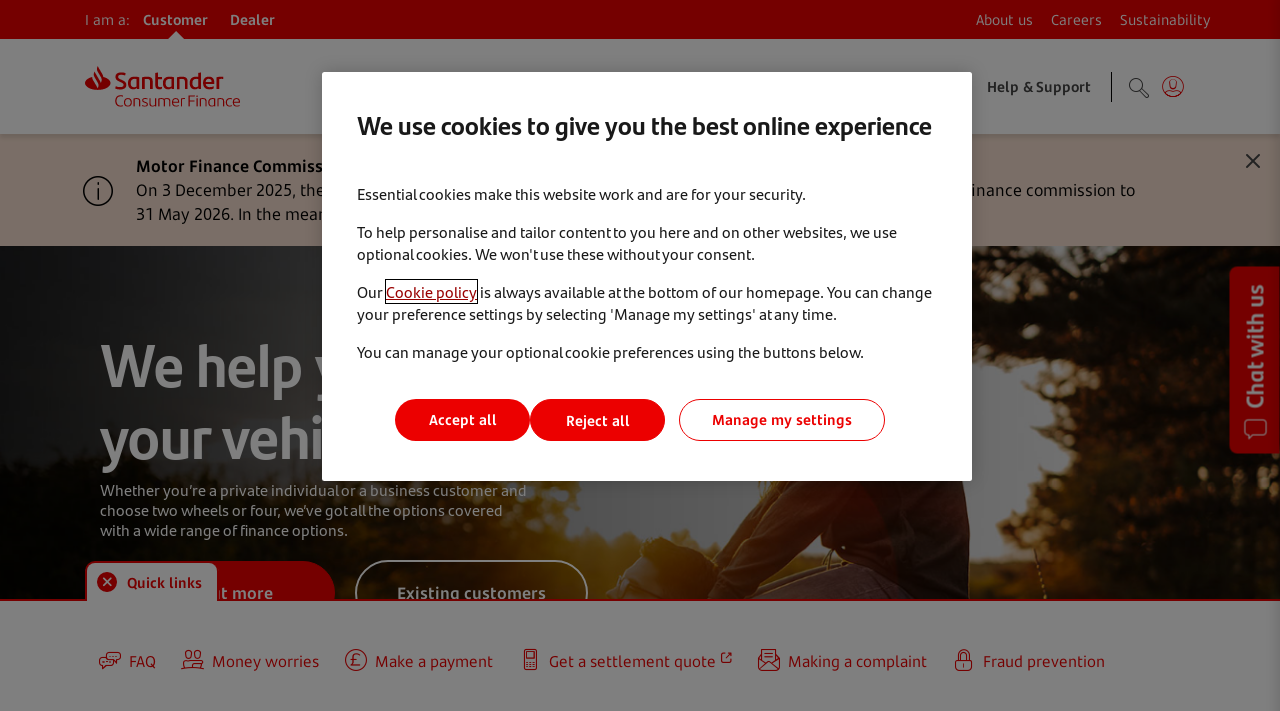

--- FILE ---
content_type: text/html; charset=UTF-8
request_url: https://www.santanderconsumer.co.uk/
body_size: 23506
content:
<!DOCTYPE html>
<html lang="en-GB">
<head>
    <meta charset="UTF-8">
    <meta name="viewport" content="width=device-width, initial-scale=1">
	    <meta http-equiv="X-UA-Compatible" content="IE=edge">
	<title>Santander Consumer Finance</title>
	<meta name='robots' content='max-image-preview:large' />
	<!-- Google tag (gtag.js) --><script async src="https://www.googletagmanager.com/gtag/js?id=G-T7WRR70215"></script><script>window.dataLayer = window.dataLayer || [];function gtag() {    dataLayer.push(arguments);}gtag('js', new Date());gtag("config", "G-T7WRR70215");gtag("consent", "default", {	"ad_storage": "denied",	"analytics_storage": "denied"});var eacTrackOutboundLink = function(category, url) {  gtag("event", "link_clicked", {    "event_category": category,    "event_label": url,  });};var eacTrackWPCF7SentOk = function(category) {  gtag("event", "form_submitted", {    "event_category": category,    "event_label": "/forms/home",  });};var eacTrackAccordion = function(itemTitle, pageTitle) {  gtag("event", "accordion_open", {    "event_category": (pageTitle || "Accordion"),    "event_label": itemTitle,  });};var eacTrackPDF = function(category, url) {  gtag("event", "pdf_opened", {    "event_category": category,    "event_label": url,  });};</script><script src="https://cdn-ukwest.onetrust.com/scripttemplates/otSDKStub.js" type="text/javascript" charset="UTF-8" data-domain-script="4ff3d6e6-9031-4c3e-9af7-9d4c74286496"></script><script type="text/javascript">function OptanonWrapper() {}</script><style id='wp-img-auto-sizes-contain-inline-css' type='text/css'>
img:is([sizes=auto i],[sizes^="auto," i]){contain-intrinsic-size:3000px 1500px}
/*# sourceURL=wp-img-auto-sizes-contain-inline-css */
	</style>
	<link rel='stylesheet' id='wp-block-library-css' href='https://www.santanderconsumer.co.uk/wp-includes/css/dist/block-library/style.min.css?ver=6.9' type='text/css' media='all' />
	<style id='wp-block-button-inline-css' type='text/css'>
.wp-block-button__link{align-content:center;box-sizing:border-box;cursor:pointer;display:inline-block;height:100%;text-align:center;word-break:break-word}.wp-block-button__link.aligncenter{text-align:center}.wp-block-button__link.alignright{text-align:right}:where(.wp-block-button__link){border-radius:9999px;box-shadow:none;padding:calc(.667em + 2px) calc(1.333em + 2px);text-decoration:none}.wp-block-button[style*=text-decoration] .wp-block-button__link{text-decoration:inherit}.wp-block-buttons>.wp-block-button.has-custom-width{max-width:none}.wp-block-buttons>.wp-block-button.has-custom-width .wp-block-button__link{width:100%}.wp-block-buttons>.wp-block-button.has-custom-font-size .wp-block-button__link{font-size:inherit}.wp-block-buttons>.wp-block-button.wp-block-button__width-25{width:calc(25% - var(--wp--style--block-gap, .5em)*.75)}.wp-block-buttons>.wp-block-button.wp-block-button__width-50{width:calc(50% - var(--wp--style--block-gap, .5em)*.5)}.wp-block-buttons>.wp-block-button.wp-block-button__width-75{width:calc(75% - var(--wp--style--block-gap, .5em)*.25)}.wp-block-buttons>.wp-block-button.wp-block-button__width-100{flex-basis:100%;width:100%}.wp-block-buttons.is-vertical>.wp-block-button.wp-block-button__width-25{width:25%}.wp-block-buttons.is-vertical>.wp-block-button.wp-block-button__width-50{width:50%}.wp-block-buttons.is-vertical>.wp-block-button.wp-block-button__width-75{width:75%}.wp-block-button.is-style-squared,.wp-block-button__link.wp-block-button.is-style-squared{border-radius:0}.wp-block-button.no-border-radius,.wp-block-button__link.no-border-radius{border-radius:0!important}:root :where(.wp-block-button .wp-block-button__link.is-style-outline),:root :where(.wp-block-button.is-style-outline>.wp-block-button__link){border:2px solid;padding:.667em 1.333em}:root :where(.wp-block-button .wp-block-button__link.is-style-outline:not(.has-text-color)),:root :where(.wp-block-button.is-style-outline>.wp-block-button__link:not(.has-text-color)){color:currentColor}:root :where(.wp-block-button .wp-block-button__link.is-style-outline:not(.has-background)),:root :where(.wp-block-button.is-style-outline>.wp-block-button__link:not(.has-background)){background-color:initial;background-image:none}
/*# sourceURL=https://www.santanderconsumer.co.uk/wp-includes/blocks/button/style.min.css */
</style>
<style id='wp-block-cover-inline-css' type='text/css'>
.wp-block-cover,.wp-block-cover-image{align-items:center;background-position:50%;box-sizing:border-box;display:flex;justify-content:center;min-height:430px;overflow:hidden;overflow:clip;padding:1em;position:relative}.wp-block-cover .has-background-dim:not([class*=-background-color]),.wp-block-cover-image .has-background-dim:not([class*=-background-color]),.wp-block-cover-image.has-background-dim:not([class*=-background-color]),.wp-block-cover.has-background-dim:not([class*=-background-color]){background-color:#000}.wp-block-cover .has-background-dim.has-background-gradient,.wp-block-cover-image .has-background-dim.has-background-gradient{background-color:initial}.wp-block-cover-image.has-background-dim:before,.wp-block-cover.has-background-dim:before{background-color:inherit;content:""}.wp-block-cover .wp-block-cover__background,.wp-block-cover .wp-block-cover__gradient-background,.wp-block-cover-image .wp-block-cover__background,.wp-block-cover-image .wp-block-cover__gradient-background,.wp-block-cover-image.has-background-dim:not(.has-background-gradient):before,.wp-block-cover.has-background-dim:not(.has-background-gradient):before{bottom:0;left:0;opacity:.5;position:absolute;right:0;top:0}.wp-block-cover-image.has-background-dim.has-background-dim-10 .wp-block-cover__background,.wp-block-cover-image.has-background-dim.has-background-dim-10 .wp-block-cover__gradient-background,.wp-block-cover-image.has-background-dim.has-background-dim-10:not(.has-background-gradient):before,.wp-block-cover.has-background-dim.has-background-dim-10 .wp-block-cover__background,.wp-block-cover.has-background-dim.has-background-dim-10 .wp-block-cover__gradient-background,.wp-block-cover.has-background-dim.has-background-dim-10:not(.has-background-gradient):before{opacity:.1}.wp-block-cover-image.has-background-dim.has-background-dim-20 .wp-block-cover__background,.wp-block-cover-image.has-background-dim.has-background-dim-20 .wp-block-cover__gradient-background,.wp-block-cover-image.has-background-dim.has-background-dim-20:not(.has-background-gradient):before,.wp-block-cover.has-background-dim.has-background-dim-20 .wp-block-cover__background,.wp-block-cover.has-background-dim.has-background-dim-20 .wp-block-cover__gradient-background,.wp-block-cover.has-background-dim.has-background-dim-20:not(.has-background-gradient):before{opacity:.2}.wp-block-cover-image.has-background-dim.has-background-dim-30 .wp-block-cover__background,.wp-block-cover-image.has-background-dim.has-background-dim-30 .wp-block-cover__gradient-background,.wp-block-cover-image.has-background-dim.has-background-dim-30:not(.has-background-gradient):before,.wp-block-cover.has-background-dim.has-background-dim-30 .wp-block-cover__background,.wp-block-cover.has-background-dim.has-background-dim-30 .wp-block-cover__gradient-background,.wp-block-cover.has-background-dim.has-background-dim-30:not(.has-background-gradient):before{opacity:.3}.wp-block-cover-image.has-background-dim.has-background-dim-40 .wp-block-cover__background,.wp-block-cover-image.has-background-dim.has-background-dim-40 .wp-block-cover__gradient-background,.wp-block-cover-image.has-background-dim.has-background-dim-40:not(.has-background-gradient):before,.wp-block-cover.has-background-dim.has-background-dim-40 .wp-block-cover__background,.wp-block-cover.has-background-dim.has-background-dim-40 .wp-block-cover__gradient-background,.wp-block-cover.has-background-dim.has-background-dim-40:not(.has-background-gradient):before{opacity:.4}.wp-block-cover-image.has-background-dim.has-background-dim-50 .wp-block-cover__background,.wp-block-cover-image.has-background-dim.has-background-dim-50 .wp-block-cover__gradient-background,.wp-block-cover-image.has-background-dim.has-background-dim-50:not(.has-background-gradient):before,.wp-block-cover.has-background-dim.has-background-dim-50 .wp-block-cover__background,.wp-block-cover.has-background-dim.has-background-dim-50 .wp-block-cover__gradient-background,.wp-block-cover.has-background-dim.has-background-dim-50:not(.has-background-gradient):before{opacity:.5}.wp-block-cover-image.has-background-dim.has-background-dim-60 .wp-block-cover__background,.wp-block-cover-image.has-background-dim.has-background-dim-60 .wp-block-cover__gradient-background,.wp-block-cover-image.has-background-dim.has-background-dim-60:not(.has-background-gradient):before,.wp-block-cover.has-background-dim.has-background-dim-60 .wp-block-cover__background,.wp-block-cover.has-background-dim.has-background-dim-60 .wp-block-cover__gradient-background,.wp-block-cover.has-background-dim.has-background-dim-60:not(.has-background-gradient):before{opacity:.6}.wp-block-cover-image.has-background-dim.has-background-dim-70 .wp-block-cover__background,.wp-block-cover-image.has-background-dim.has-background-dim-70 .wp-block-cover__gradient-background,.wp-block-cover-image.has-background-dim.has-background-dim-70:not(.has-background-gradient):before,.wp-block-cover.has-background-dim.has-background-dim-70 .wp-block-cover__background,.wp-block-cover.has-background-dim.has-background-dim-70 .wp-block-cover__gradient-background,.wp-block-cover.has-background-dim.has-background-dim-70:not(.has-background-gradient):before{opacity:.7}.wp-block-cover-image.has-background-dim.has-background-dim-80 .wp-block-cover__background,.wp-block-cover-image.has-background-dim.has-background-dim-80 .wp-block-cover__gradient-background,.wp-block-cover-image.has-background-dim.has-background-dim-80:not(.has-background-gradient):before,.wp-block-cover.has-background-dim.has-background-dim-80 .wp-block-cover__background,.wp-block-cover.has-background-dim.has-background-dim-80 .wp-block-cover__gradient-background,.wp-block-cover.has-background-dim.has-background-dim-80:not(.has-background-gradient):before{opacity:.8}.wp-block-cover-image.has-background-dim.has-background-dim-90 .wp-block-cover__background,.wp-block-cover-image.has-background-dim.has-background-dim-90 .wp-block-cover__gradient-background,.wp-block-cover-image.has-background-dim.has-background-dim-90:not(.has-background-gradient):before,.wp-block-cover.has-background-dim.has-background-dim-90 .wp-block-cover__background,.wp-block-cover.has-background-dim.has-background-dim-90 .wp-block-cover__gradient-background,.wp-block-cover.has-background-dim.has-background-dim-90:not(.has-background-gradient):before{opacity:.9}.wp-block-cover-image.has-background-dim.has-background-dim-100 .wp-block-cover__background,.wp-block-cover-image.has-background-dim.has-background-dim-100 .wp-block-cover__gradient-background,.wp-block-cover-image.has-background-dim.has-background-dim-100:not(.has-background-gradient):before,.wp-block-cover.has-background-dim.has-background-dim-100 .wp-block-cover__background,.wp-block-cover.has-background-dim.has-background-dim-100 .wp-block-cover__gradient-background,.wp-block-cover.has-background-dim.has-background-dim-100:not(.has-background-gradient):before{opacity:1}.wp-block-cover .wp-block-cover__background.has-background-dim.has-background-dim-0,.wp-block-cover .wp-block-cover__gradient-background.has-background-dim.has-background-dim-0,.wp-block-cover-image .wp-block-cover__background.has-background-dim.has-background-dim-0,.wp-block-cover-image .wp-block-cover__gradient-background.has-background-dim.has-background-dim-0{opacity:0}.wp-block-cover .wp-block-cover__background.has-background-dim.has-background-dim-10,.wp-block-cover .wp-block-cover__gradient-background.has-background-dim.has-background-dim-10,.wp-block-cover-image .wp-block-cover__background.has-background-dim.has-background-dim-10,.wp-block-cover-image .wp-block-cover__gradient-background.has-background-dim.has-background-dim-10{opacity:.1}.wp-block-cover .wp-block-cover__background.has-background-dim.has-background-dim-20,.wp-block-cover .wp-block-cover__gradient-background.has-background-dim.has-background-dim-20,.wp-block-cover-image .wp-block-cover__background.has-background-dim.has-background-dim-20,.wp-block-cover-image .wp-block-cover__gradient-background.has-background-dim.has-background-dim-20{opacity:.2}.wp-block-cover .wp-block-cover__background.has-background-dim.has-background-dim-30,.wp-block-cover .wp-block-cover__gradient-background.has-background-dim.has-background-dim-30,.wp-block-cover-image .wp-block-cover__background.has-background-dim.has-background-dim-30,.wp-block-cover-image .wp-block-cover__gradient-background.has-background-dim.has-background-dim-30{opacity:.3}.wp-block-cover .wp-block-cover__background.has-background-dim.has-background-dim-40,.wp-block-cover .wp-block-cover__gradient-background.has-background-dim.has-background-dim-40,.wp-block-cover-image .wp-block-cover__background.has-background-dim.has-background-dim-40,.wp-block-cover-image .wp-block-cover__gradient-background.has-background-dim.has-background-dim-40{opacity:.4}.wp-block-cover .wp-block-cover__background.has-background-dim.has-background-dim-50,.wp-block-cover .wp-block-cover__gradient-background.has-background-dim.has-background-dim-50,.wp-block-cover-image .wp-block-cover__background.has-background-dim.has-background-dim-50,.wp-block-cover-image .wp-block-cover__gradient-background.has-background-dim.has-background-dim-50{opacity:.5}.wp-block-cover .wp-block-cover__background.has-background-dim.has-background-dim-60,.wp-block-cover .wp-block-cover__gradient-background.has-background-dim.has-background-dim-60,.wp-block-cover-image .wp-block-cover__background.has-background-dim.has-background-dim-60,.wp-block-cover-image .wp-block-cover__gradient-background.has-background-dim.has-background-dim-60{opacity:.6}.wp-block-cover .wp-block-cover__background.has-background-dim.has-background-dim-70,.wp-block-cover .wp-block-cover__gradient-background.has-background-dim.has-background-dim-70,.wp-block-cover-image .wp-block-cover__background.has-background-dim.has-background-dim-70,.wp-block-cover-image .wp-block-cover__gradient-background.has-background-dim.has-background-dim-70{opacity:.7}.wp-block-cover .wp-block-cover__background.has-background-dim.has-background-dim-80,.wp-block-cover .wp-block-cover__gradient-background.has-background-dim.has-background-dim-80,.wp-block-cover-image .wp-block-cover__background.has-background-dim.has-background-dim-80,.wp-block-cover-image .wp-block-cover__gradient-background.has-background-dim.has-background-dim-80{opacity:.8}.wp-block-cover .wp-block-cover__background.has-background-dim.has-background-dim-90,.wp-block-cover .wp-block-cover__gradient-background.has-background-dim.has-background-dim-90,.wp-block-cover-image .wp-block-cover__background.has-background-dim.has-background-dim-90,.wp-block-cover-image .wp-block-cover__gradient-background.has-background-dim.has-background-dim-90{opacity:.9}.wp-block-cover .wp-block-cover__background.has-background-dim.has-background-dim-100,.wp-block-cover .wp-block-cover__gradient-background.has-background-dim.has-background-dim-100,.wp-block-cover-image .wp-block-cover__background.has-background-dim.has-background-dim-100,.wp-block-cover-image .wp-block-cover__gradient-background.has-background-dim.has-background-dim-100{opacity:1}.wp-block-cover-image.alignleft,.wp-block-cover-image.alignright,.wp-block-cover.alignleft,.wp-block-cover.alignright{max-width:420px;width:100%}.wp-block-cover-image.aligncenter,.wp-block-cover-image.alignleft,.wp-block-cover-image.alignright,.wp-block-cover.aligncenter,.wp-block-cover.alignleft,.wp-block-cover.alignright{display:flex}.wp-block-cover .wp-block-cover__inner-container,.wp-block-cover-image .wp-block-cover__inner-container{color:inherit;position:relative;width:100%}.wp-block-cover-image.is-position-top-left,.wp-block-cover.is-position-top-left{align-items:flex-start;justify-content:flex-start}.wp-block-cover-image.is-position-top-center,.wp-block-cover.is-position-top-center{align-items:flex-start;justify-content:center}.wp-block-cover-image.is-position-top-right,.wp-block-cover.is-position-top-right{align-items:flex-start;justify-content:flex-end}.wp-block-cover-image.is-position-center-left,.wp-block-cover.is-position-center-left{align-items:center;justify-content:flex-start}.wp-block-cover-image.is-position-center-center,.wp-block-cover.is-position-center-center{align-items:center;justify-content:center}.wp-block-cover-image.is-position-center-right,.wp-block-cover.is-position-center-right{align-items:center;justify-content:flex-end}.wp-block-cover-image.is-position-bottom-left,.wp-block-cover.is-position-bottom-left{align-items:flex-end;justify-content:flex-start}.wp-block-cover-image.is-position-bottom-center,.wp-block-cover.is-position-bottom-center{align-items:flex-end;justify-content:center}.wp-block-cover-image.is-position-bottom-right,.wp-block-cover.is-position-bottom-right{align-items:flex-end;justify-content:flex-end}.wp-block-cover-image.has-custom-content-position.has-custom-content-position .wp-block-cover__inner-container,.wp-block-cover.has-custom-content-position.has-custom-content-position .wp-block-cover__inner-container{margin:0}.wp-block-cover-image.has-custom-content-position.has-custom-content-position.is-position-bottom-left .wp-block-cover__inner-container,.wp-block-cover-image.has-custom-content-position.has-custom-content-position.is-position-bottom-right .wp-block-cover__inner-container,.wp-block-cover-image.has-custom-content-position.has-custom-content-position.is-position-center-left .wp-block-cover__inner-container,.wp-block-cover-image.has-custom-content-position.has-custom-content-position.is-position-center-right .wp-block-cover__inner-container,.wp-block-cover-image.has-custom-content-position.has-custom-content-position.is-position-top-left .wp-block-cover__inner-container,.wp-block-cover-image.has-custom-content-position.has-custom-content-position.is-position-top-right .wp-block-cover__inner-container,.wp-block-cover.has-custom-content-position.has-custom-content-position.is-position-bottom-left .wp-block-cover__inner-container,.wp-block-cover.has-custom-content-position.has-custom-content-position.is-position-bottom-right .wp-block-cover__inner-container,.wp-block-cover.has-custom-content-position.has-custom-content-position.is-position-center-left .wp-block-cover__inner-container,.wp-block-cover.has-custom-content-position.has-custom-content-position.is-position-center-right .wp-block-cover__inner-container,.wp-block-cover.has-custom-content-position.has-custom-content-position.is-position-top-left .wp-block-cover__inner-container,.wp-block-cover.has-custom-content-position.has-custom-content-position.is-position-top-right .wp-block-cover__inner-container{margin:0;width:auto}.wp-block-cover .wp-block-cover__image-background,.wp-block-cover video.wp-block-cover__video-background,.wp-block-cover-image .wp-block-cover__image-background,.wp-block-cover-image video.wp-block-cover__video-background{border:none;bottom:0;box-shadow:none;height:100%;left:0;margin:0;max-height:none;max-width:none;object-fit:cover;outline:none;padding:0;position:absolute;right:0;top:0;width:100%}.wp-block-cover-image.has-parallax,.wp-block-cover.has-parallax,.wp-block-cover__image-background.has-parallax,video.wp-block-cover__video-background.has-parallax{background-attachment:fixed;background-repeat:no-repeat;background-size:cover}@supports (-webkit-touch-callout:inherit){.wp-block-cover-image.has-parallax,.wp-block-cover.has-parallax,.wp-block-cover__image-background.has-parallax,video.wp-block-cover__video-background.has-parallax{background-attachment:scroll}}@media (prefers-reduced-motion:reduce){.wp-block-cover-image.has-parallax,.wp-block-cover.has-parallax,.wp-block-cover__image-background.has-parallax,video.wp-block-cover__video-background.has-parallax{background-attachment:scroll}}.wp-block-cover-image.is-repeated,.wp-block-cover.is-repeated,.wp-block-cover__image-background.is-repeated,video.wp-block-cover__video-background.is-repeated{background-repeat:repeat;background-size:auto}.wp-block-cover-image-text,.wp-block-cover-image-text a,.wp-block-cover-image-text a:active,.wp-block-cover-image-text a:focus,.wp-block-cover-image-text a:hover,.wp-block-cover-text,.wp-block-cover-text a,.wp-block-cover-text a:active,.wp-block-cover-text a:focus,.wp-block-cover-text a:hover,section.wp-block-cover-image h2,section.wp-block-cover-image h2 a,section.wp-block-cover-image h2 a:active,section.wp-block-cover-image h2 a:focus,section.wp-block-cover-image h2 a:hover{color:#fff}.wp-block-cover-image .wp-block-cover.has-left-content{justify-content:flex-start}.wp-block-cover-image .wp-block-cover.has-right-content{justify-content:flex-end}.wp-block-cover-image.has-left-content .wp-block-cover-image-text,.wp-block-cover.has-left-content .wp-block-cover-text,section.wp-block-cover-image.has-left-content>h2{margin-left:0;text-align:left}.wp-block-cover-image.has-right-content .wp-block-cover-image-text,.wp-block-cover.has-right-content .wp-block-cover-text,section.wp-block-cover-image.has-right-content>h2{margin-right:0;text-align:right}.wp-block-cover .wp-block-cover-text,.wp-block-cover-image .wp-block-cover-image-text,section.wp-block-cover-image>h2{font-size:2em;line-height:1.25;margin-bottom:0;max-width:840px;padding:.44em;text-align:center;z-index:1}:where(.wp-block-cover-image:not(.has-text-color)),:where(.wp-block-cover:not(.has-text-color)){color:#fff}:where(.wp-block-cover-image.is-light:not(.has-text-color)),:where(.wp-block-cover.is-light:not(.has-text-color)){color:#000}:root :where(.wp-block-cover h1:not(.has-text-color)),:root :where(.wp-block-cover h2:not(.has-text-color)),:root :where(.wp-block-cover h3:not(.has-text-color)),:root :where(.wp-block-cover h4:not(.has-text-color)),:root :where(.wp-block-cover h5:not(.has-text-color)),:root :where(.wp-block-cover h6:not(.has-text-color)),:root :where(.wp-block-cover p:not(.has-text-color)){color:inherit}body:not(.editor-styles-wrapper) .wp-block-cover:not(.wp-block-cover:has(.wp-block-cover__background+.wp-block-cover__inner-container)) .wp-block-cover__image-background,body:not(.editor-styles-wrapper) .wp-block-cover:not(.wp-block-cover:has(.wp-block-cover__background+.wp-block-cover__inner-container)) .wp-block-cover__video-background{z-index:0}body:not(.editor-styles-wrapper) .wp-block-cover:not(.wp-block-cover:has(.wp-block-cover__background+.wp-block-cover__inner-container)) .wp-block-cover__background,body:not(.editor-styles-wrapper) .wp-block-cover:not(.wp-block-cover:has(.wp-block-cover__background+.wp-block-cover__inner-container)) .wp-block-cover__gradient-background,body:not(.editor-styles-wrapper) .wp-block-cover:not(.wp-block-cover:has(.wp-block-cover__background+.wp-block-cover__inner-container)) .wp-block-cover__inner-container,body:not(.editor-styles-wrapper) .wp-block-cover:not(.wp-block-cover:has(.wp-block-cover__background+.wp-block-cover__inner-container)).has-background-dim:not(.has-background-gradient):before{z-index:1}.has-modal-open body:not(.editor-styles-wrapper) .wp-block-cover:not(.wp-block-cover:has(.wp-block-cover__background+.wp-block-cover__inner-container)) .wp-block-cover__inner-container{z-index:auto}
/*# sourceURL=https://www.santanderconsumer.co.uk/wp-includes/blocks/cover/style.min.css */
</style>
<style id='wp-block-heading-inline-css' type='text/css'>
h1:where(.wp-block-heading).has-background,h2:where(.wp-block-heading).has-background,h3:where(.wp-block-heading).has-background,h4:where(.wp-block-heading).has-background,h5:where(.wp-block-heading).has-background,h6:where(.wp-block-heading).has-background{padding:1.25em 2.375em}h1.has-text-align-left[style*=writing-mode]:where([style*=vertical-lr]),h1.has-text-align-right[style*=writing-mode]:where([style*=vertical-rl]),h2.has-text-align-left[style*=writing-mode]:where([style*=vertical-lr]),h2.has-text-align-right[style*=writing-mode]:where([style*=vertical-rl]),h3.has-text-align-left[style*=writing-mode]:where([style*=vertical-lr]),h3.has-text-align-right[style*=writing-mode]:where([style*=vertical-rl]),h4.has-text-align-left[style*=writing-mode]:where([style*=vertical-lr]),h4.has-text-align-right[style*=writing-mode]:where([style*=vertical-rl]),h5.has-text-align-left[style*=writing-mode]:where([style*=vertical-lr]),h5.has-text-align-right[style*=writing-mode]:where([style*=vertical-rl]),h6.has-text-align-left[style*=writing-mode]:where([style*=vertical-lr]),h6.has-text-align-right[style*=writing-mode]:where([style*=vertical-rl]){rotate:180deg}
/*# sourceURL=https://www.santanderconsumer.co.uk/wp-includes/blocks/heading/style.min.css */
</style>
<style id='wp-block-list-inline-css' type='text/css'>
ol,ul{box-sizing:border-box}:root :where(.wp-block-list.has-background){padding:1.25em 2.375em}
/*# sourceURL=https://www.santanderconsumer.co.uk/wp-includes/blocks/list/style.min.css */
</style>
<style id='wp-block-columns-inline-css' type='text/css'>
.wp-block-columns{box-sizing:border-box;display:flex;flex-wrap:wrap!important}@media (min-width:782px){.wp-block-columns{flex-wrap:nowrap!important}}.wp-block-columns{align-items:normal!important}.wp-block-columns.are-vertically-aligned-top{align-items:flex-start}.wp-block-columns.are-vertically-aligned-center{align-items:center}.wp-block-columns.are-vertically-aligned-bottom{align-items:flex-end}@media (max-width:781px){.wp-block-columns:not(.is-not-stacked-on-mobile)>.wp-block-column{flex-basis:100%!important}}@media (min-width:782px){.wp-block-columns:not(.is-not-stacked-on-mobile)>.wp-block-column{flex-basis:0;flex-grow:1}.wp-block-columns:not(.is-not-stacked-on-mobile)>.wp-block-column[style*=flex-basis]{flex-grow:0}}.wp-block-columns.is-not-stacked-on-mobile{flex-wrap:nowrap!important}.wp-block-columns.is-not-stacked-on-mobile>.wp-block-column{flex-basis:0;flex-grow:1}.wp-block-columns.is-not-stacked-on-mobile>.wp-block-column[style*=flex-basis]{flex-grow:0}:where(.wp-block-columns){margin-bottom:1.75em}:where(.wp-block-columns.has-background){padding:1.25em 2.375em}.wp-block-column{flex-grow:1;min-width:0;overflow-wrap:break-word;word-break:break-word}.wp-block-column.is-vertically-aligned-top{align-self:flex-start}.wp-block-column.is-vertically-aligned-center{align-self:center}.wp-block-column.is-vertically-aligned-bottom{align-self:flex-end}.wp-block-column.is-vertically-aligned-stretch{align-self:stretch}.wp-block-column.is-vertically-aligned-bottom,.wp-block-column.is-vertically-aligned-center,.wp-block-column.is-vertically-aligned-top{width:100%}
/*# sourceURL=https://www.santanderconsumer.co.uk/wp-includes/blocks/columns/style.min.css */
</style>
<style id='wp-block-paragraph-inline-css' type='text/css'>
.is-small-text{font-size:.875em}.is-regular-text{font-size:1em}.is-large-text{font-size:2.25em}.is-larger-text{font-size:3em}.has-drop-cap:not(:focus):first-letter{float:left;font-size:8.4em;font-style:normal;font-weight:100;line-height:.68;margin:.05em .1em 0 0;text-transform:uppercase}body.rtl .has-drop-cap:not(:focus):first-letter{float:none;margin-left:.1em}p.has-drop-cap.has-background{overflow:hidden}:root :where(p.has-background){padding:1.25em 2.375em}:where(p.has-text-color:not(.has-link-color)) a{color:inherit}p.has-text-align-left[style*="writing-mode:vertical-lr"],p.has-text-align-right[style*="writing-mode:vertical-rl"]{rotate:180deg}
/*# sourceURL=https://www.santanderconsumer.co.uk/wp-includes/blocks/paragraph/style.min.css */
</style>
<style id='global-styles-inline-css' type='text/css'>
:root{--wp--preset--aspect-ratio--square: 1;--wp--preset--aspect-ratio--4-3: 4/3;--wp--preset--aspect-ratio--3-4: 3/4;--wp--preset--aspect-ratio--3-2: 3/2;--wp--preset--aspect-ratio--2-3: 2/3;--wp--preset--aspect-ratio--16-9: 16/9;--wp--preset--aspect-ratio--9-16: 9/16;--wp--preset--color--black: #000000;--wp--preset--color--cyan-bluish-gray: #abb8c3;--wp--preset--color--white: #ffffff;--wp--preset--color--pale-pink: #f78da7;--wp--preset--color--vivid-red: #cf2e2e;--wp--preset--color--luminous-vivid-orange: #ff6900;--wp--preset--color--luminous-vivid-amber: #fcb900;--wp--preset--color--light-green-cyan: #7bdcb5;--wp--preset--color--vivid-green-cyan: #00d084;--wp--preset--color--pale-cyan-blue: #8ed1fc;--wp--preset--color--vivid-cyan-blue: #0693e3;--wp--preset--color--vivid-purple: #9b51e0;--wp--preset--gradient--vivid-cyan-blue-to-vivid-purple: linear-gradient(135deg,rgb(6,147,227) 0%,rgb(155,81,224) 100%);--wp--preset--gradient--light-green-cyan-to-vivid-green-cyan: linear-gradient(135deg,rgb(122,220,180) 0%,rgb(0,208,130) 100%);--wp--preset--gradient--luminous-vivid-amber-to-luminous-vivid-orange: linear-gradient(135deg,rgb(252,185,0) 0%,rgb(255,105,0) 100%);--wp--preset--gradient--luminous-vivid-orange-to-vivid-red: linear-gradient(135deg,rgb(255,105,0) 0%,rgb(207,46,46) 100%);--wp--preset--gradient--very-light-gray-to-cyan-bluish-gray: linear-gradient(135deg,rgb(238,238,238) 0%,rgb(169,184,195) 100%);--wp--preset--gradient--cool-to-warm-spectrum: linear-gradient(135deg,rgb(74,234,220) 0%,rgb(151,120,209) 20%,rgb(207,42,186) 40%,rgb(238,44,130) 60%,rgb(251,105,98) 80%,rgb(254,248,76) 100%);--wp--preset--gradient--blush-light-purple: linear-gradient(135deg,rgb(255,206,236) 0%,rgb(152,150,240) 100%);--wp--preset--gradient--blush-bordeaux: linear-gradient(135deg,rgb(254,205,165) 0%,rgb(254,45,45) 50%,rgb(107,0,62) 100%);--wp--preset--gradient--luminous-dusk: linear-gradient(135deg,rgb(255,203,112) 0%,rgb(199,81,192) 50%,rgb(65,88,208) 100%);--wp--preset--gradient--pale-ocean: linear-gradient(135deg,rgb(255,245,203) 0%,rgb(182,227,212) 50%,rgb(51,167,181) 100%);--wp--preset--gradient--electric-grass: linear-gradient(135deg,rgb(202,248,128) 0%,rgb(113,206,126) 100%);--wp--preset--gradient--midnight: linear-gradient(135deg,rgb(2,3,129) 0%,rgb(40,116,252) 100%);--wp--preset--font-size--small: 13px;--wp--preset--font-size--medium: 20px;--wp--preset--font-size--large: 36px;--wp--preset--font-size--x-large: 42px;--wp--preset--spacing--20: 0.44rem;--wp--preset--spacing--30: 0.67rem;--wp--preset--spacing--40: 1rem;--wp--preset--spacing--50: 1.5rem;--wp--preset--spacing--60: 2.25rem;--wp--preset--spacing--70: 3.38rem;--wp--preset--spacing--80: 5.06rem;--wp--preset--shadow--natural: 6px 6px 9px rgba(0, 0, 0, 0.2);--wp--preset--shadow--deep: 12px 12px 50px rgba(0, 0, 0, 0.4);--wp--preset--shadow--sharp: 6px 6px 0px rgba(0, 0, 0, 0.2);--wp--preset--shadow--outlined: 6px 6px 0px -3px rgb(255, 255, 255), 6px 6px rgb(0, 0, 0);--wp--preset--shadow--crisp: 6px 6px 0px rgb(0, 0, 0);}:where(.is-layout-flex){gap: 0.5em;}:where(.is-layout-grid){gap: 0.5em;}body .is-layout-flex{display: flex;}.is-layout-flex{flex-wrap: wrap;align-items: center;}.is-layout-flex > :is(*, div){margin: 0;}body .is-layout-grid{display: grid;}.is-layout-grid > :is(*, div){margin: 0;}:where(.wp-block-columns.is-layout-flex){gap: 2em;}:where(.wp-block-columns.is-layout-grid){gap: 2em;}:where(.wp-block-post-template.is-layout-flex){gap: 1.25em;}:where(.wp-block-post-template.is-layout-grid){gap: 1.25em;}.has-black-color{color: var(--wp--preset--color--black) !important;}.has-cyan-bluish-gray-color{color: var(--wp--preset--color--cyan-bluish-gray) !important;}.has-white-color{color: var(--wp--preset--color--white) !important;}.has-pale-pink-color{color: var(--wp--preset--color--pale-pink) !important;}.has-vivid-red-color{color: var(--wp--preset--color--vivid-red) !important;}.has-luminous-vivid-orange-color{color: var(--wp--preset--color--luminous-vivid-orange) !important;}.has-luminous-vivid-amber-color{color: var(--wp--preset--color--luminous-vivid-amber) !important;}.has-light-green-cyan-color{color: var(--wp--preset--color--light-green-cyan) !important;}.has-vivid-green-cyan-color{color: var(--wp--preset--color--vivid-green-cyan) !important;}.has-pale-cyan-blue-color{color: var(--wp--preset--color--pale-cyan-blue) !important;}.has-vivid-cyan-blue-color{color: var(--wp--preset--color--vivid-cyan-blue) !important;}.has-vivid-purple-color{color: var(--wp--preset--color--vivid-purple) !important;}.has-black-background-color{background-color: var(--wp--preset--color--black) !important;}.has-cyan-bluish-gray-background-color{background-color: var(--wp--preset--color--cyan-bluish-gray) !important;}.has-white-background-color{background-color: var(--wp--preset--color--white) !important;}.has-pale-pink-background-color{background-color: var(--wp--preset--color--pale-pink) !important;}.has-vivid-red-background-color{background-color: var(--wp--preset--color--vivid-red) !important;}.has-luminous-vivid-orange-background-color{background-color: var(--wp--preset--color--luminous-vivid-orange) !important;}.has-luminous-vivid-amber-background-color{background-color: var(--wp--preset--color--luminous-vivid-amber) !important;}.has-light-green-cyan-background-color{background-color: var(--wp--preset--color--light-green-cyan) !important;}.has-vivid-green-cyan-background-color{background-color: var(--wp--preset--color--vivid-green-cyan) !important;}.has-pale-cyan-blue-background-color{background-color: var(--wp--preset--color--pale-cyan-blue) !important;}.has-vivid-cyan-blue-background-color{background-color: var(--wp--preset--color--vivid-cyan-blue) !important;}.has-vivid-purple-background-color{background-color: var(--wp--preset--color--vivid-purple) !important;}.has-black-border-color{border-color: var(--wp--preset--color--black) !important;}.has-cyan-bluish-gray-border-color{border-color: var(--wp--preset--color--cyan-bluish-gray) !important;}.has-white-border-color{border-color: var(--wp--preset--color--white) !important;}.has-pale-pink-border-color{border-color: var(--wp--preset--color--pale-pink) !important;}.has-vivid-red-border-color{border-color: var(--wp--preset--color--vivid-red) !important;}.has-luminous-vivid-orange-border-color{border-color: var(--wp--preset--color--luminous-vivid-orange) !important;}.has-luminous-vivid-amber-border-color{border-color: var(--wp--preset--color--luminous-vivid-amber) !important;}.has-light-green-cyan-border-color{border-color: var(--wp--preset--color--light-green-cyan) !important;}.has-vivid-green-cyan-border-color{border-color: var(--wp--preset--color--vivid-green-cyan) !important;}.has-pale-cyan-blue-border-color{border-color: var(--wp--preset--color--pale-cyan-blue) !important;}.has-vivid-cyan-blue-border-color{border-color: var(--wp--preset--color--vivid-cyan-blue) !important;}.has-vivid-purple-border-color{border-color: var(--wp--preset--color--vivid-purple) !important;}.has-vivid-cyan-blue-to-vivid-purple-gradient-background{background: var(--wp--preset--gradient--vivid-cyan-blue-to-vivid-purple) !important;}.has-light-green-cyan-to-vivid-green-cyan-gradient-background{background: var(--wp--preset--gradient--light-green-cyan-to-vivid-green-cyan) !important;}.has-luminous-vivid-amber-to-luminous-vivid-orange-gradient-background{background: var(--wp--preset--gradient--luminous-vivid-amber-to-luminous-vivid-orange) !important;}.has-luminous-vivid-orange-to-vivid-red-gradient-background{background: var(--wp--preset--gradient--luminous-vivid-orange-to-vivid-red) !important;}.has-very-light-gray-to-cyan-bluish-gray-gradient-background{background: var(--wp--preset--gradient--very-light-gray-to-cyan-bluish-gray) !important;}.has-cool-to-warm-spectrum-gradient-background{background: var(--wp--preset--gradient--cool-to-warm-spectrum) !important;}.has-blush-light-purple-gradient-background{background: var(--wp--preset--gradient--blush-light-purple) !important;}.has-blush-bordeaux-gradient-background{background: var(--wp--preset--gradient--blush-bordeaux) !important;}.has-luminous-dusk-gradient-background{background: var(--wp--preset--gradient--luminous-dusk) !important;}.has-pale-ocean-gradient-background{background: var(--wp--preset--gradient--pale-ocean) !important;}.has-electric-grass-gradient-background{background: var(--wp--preset--gradient--electric-grass) !important;}.has-midnight-gradient-background{background: var(--wp--preset--gradient--midnight) !important;}.has-small-font-size{font-size: var(--wp--preset--font-size--small) !important;}.has-medium-font-size{font-size: var(--wp--preset--font-size--medium) !important;}.has-large-font-size{font-size: var(--wp--preset--font-size--large) !important;}.has-x-large-font-size{font-size: var(--wp--preset--font-size--x-large) !important;}
:where(.wp-block-columns.is-layout-flex){gap: 2em;}:where(.wp-block-columns.is-layout-grid){gap: 2em;}
/*# sourceURL=global-styles-inline-css */
</style>
<style id='block-style-variation-styles-inline-css' type='text/css'>
:root :where(.wp-block-button.is-style-outline--1 .wp-block-button__link){background: transparent none;border-color: currentColor;border-width: 2px;border-style: solid;color: currentColor;padding-top: 0.667em;padding-right: 1.33em;padding-bottom: 0.667em;padding-left: 1.33em;}
:root :where(.wp-block-button.is-style-outline--2 .wp-block-button__link){background: transparent none;border-color: currentColor;border-width: 2px;border-style: solid;color: currentColor;padding-top: 0.667em;padding-right: 1.33em;padding-bottom: 0.667em;padding-left: 1.33em;}
:root :where(.wp-block-button.is-style-outline--3 .wp-block-button__link){background: transparent none;border-color: currentColor;border-width: 2px;border-style: solid;color: currentColor;padding-top: 0.667em;padding-right: 1.33em;padding-bottom: 0.667em;padding-left: 1.33em;}
/*# sourceURL=block-style-variation-styles-inline-css */
</style>
<style id='core-block-supports-inline-css' type='text/css'>
.wp-elements-e606bae7f6fa98226dce9a0cabb0e088 a:where(:not(.wp-element-button)){color:var(--wp--preset--color--white);}.wp-container-core-columns-is-layout-9d6595d7{flex-wrap:nowrap;}
/*# sourceURL=core-block-supports-inline-css */
</style>

	<style id='classic-theme-styles-inline-css' type='text/css'>
/*! This file is auto-generated */
.wp-block-button__link{color:#fff;background-color:#32373c;border-radius:9999px;box-shadow:none;text-decoration:none;padding:calc(.667em + 2px) calc(1.333em + 2px);font-size:1.125em}.wp-block-file__button{background:#32373c;color:#fff;text-decoration:none}
/*# sourceURL=/wp-includes/css/classic-themes.min.css */
	</style>
	<link rel='stylesheet' id='fontawesome-free-css' href='https://www.santanderconsumer.co.uk/wp-content/plugins/getwid/vendors/fontawesome-free/css/all.min.css?ver=5.5.0' type='text/css' media='all' />
	<link rel='stylesheet' id='custom-icons-css' href='https://www.santanderconsumer.co.uk/wp-content/themes/scuk/custom-icons.css?ver=1.2.1' type='text/css' media='all' />
	<link rel='stylesheet' id='slick-css' href='https://www.santanderconsumer.co.uk/wp-content/plugins/getwid/vendors/slick/slick/slick.min.css?ver=1.9.0' type='text/css' media='all' />
	<link rel='stylesheet' id='slick-theme-css' href='https://www.santanderconsumer.co.uk/wp-content/plugins/getwid/vendors/slick/slick/slick-theme.min.css?ver=1.9.0' type='text/css' media='all' />
	<link rel='stylesheet' id='mp-fancybox-css' href='https://www.santanderconsumer.co.uk/wp-content/plugins/getwid/vendors/mp-fancybox/jquery.fancybox.min.css?ver=3.5.7-mp.1' type='text/css' media='all' />
	<link rel='stylesheet' id='getwid-blocks-css' href='https://www.santanderconsumer.co.uk/wp-content/plugins/getwid/assets/css/blocks.style.css?ver=2.1.3' type='text/css' media='all' />
	<style id='getwid-blocks-inline-css' type='text/css'>
.wp-block-getwid-section .wp-block-getwid-section__wrapper .wp-block-getwid-section__inner-wrapper{max-width: 1170px;}
/*# sourceURL=getwid-blocks-inline-css */
	</style>
	<link rel='stylesheet' id='megamenu-css' href='https://www.santanderconsumer.co.uk/wp-content/uploads/maxmegamenu/style.css?ver=254b83' type='text/css' media='all' />
	<link rel='stylesheet' id='scuk-bootstrap-css-css' href='https://www.santanderconsumer.co.uk/wp-content/themes/scuk/inc/assets/css/bootstrap.min.css?ver=6.9' type='text/css' media='all' />
	<link rel='stylesheet' id='parent-style-css' href='https://www.santanderconsumer.co.uk/wp-content/themes/scuk/style.css?ver=2.0.162' type='text/css' media='all' />
	<link rel='stylesheet' id='scuk-style-css' href='https://www.santanderconsumer.co.uk/wp-content/themes/scuk-customer/style.css?ver=1.0.63' type='text/css' media='all' />
	<link rel="stylesheet" type="text/css" href="https://www.santanderconsumer.co.uk/wp-content/plugins/nextend-smart-slider3-pro/Public/SmartSlider3/Application/Frontend/Assets/dist/smartslider.min.css?ver=667fb12b" media="all">
<style data-related="n2-ss-11">div#n2-ss-11 .n2-ss-slider-1{display:grid;position:relative;}div#n2-ss-11 .n2-ss-slider-2{display:grid;position:relative;overflow:hidden;padding:0px 0px 0px 0px;border:0px solid RGBA(62,62,62,1);border-radius:0px;background-clip:padding-box;background-repeat:repeat;background-position:50% 50%;background-size:cover;background-attachment:scroll;z-index:1;}div#n2-ss-11:not(.n2-ss-loaded) .n2-ss-slider-2{background-image:none !important;}div#n2-ss-11 .n2-ss-slider-3{display:grid;grid-template-areas:'cover';position:relative;overflow:hidden;z-index:10;}div#n2-ss-11 .n2-ss-slider-3 > *{grid-area:cover;}div#n2-ss-11 .n2-ss-slide-backgrounds,div#n2-ss-11 .n2-ss-slider-3 > .n2-ss-divider{position:relative;}div#n2-ss-11 .n2-ss-slide-backgrounds{z-index:10;}div#n2-ss-11 .n2-ss-slide-backgrounds > *{overflow:hidden;}div#n2-ss-11 .n2-ss-slide-background{transform:translateX(-100000px);}div#n2-ss-11 .n2-ss-slider-4{place-self:center;position:relative;width:100%;height:100%;z-index:20;display:grid;grid-template-areas:'slide';}div#n2-ss-11 .n2-ss-slider-4 > *{grid-area:slide;}div#n2-ss-11.n2-ss-full-page--constrain-ratio .n2-ss-slider-4{height:auto;}div#n2-ss-11 .n2-ss-slide{display:grid;place-items:center;grid-auto-columns:100%;position:relative;z-index:20;-webkit-backface-visibility:hidden;transform:translateX(-100000px);}div#n2-ss-11 .n2-ss-slide{perspective:1000px;}div#n2-ss-11 .n2-ss-slide-active{z-index:21;}.n2-ss-background-animation{position:absolute;top:0;left:0;width:100%;height:100%;z-index:3;}div#n2-ss-11 .n2-ss-button-container,div#n2-ss-11 .n2-ss-button-container a{display:block;}div#n2-ss-11 .n2-ss-button-container--non-full-width,div#n2-ss-11 .n2-ss-button-container--non-full-width a{display:inline-block;}div#n2-ss-11 .n2-ss-button-container.n2-ss-nowrap{white-space:nowrap;}div#n2-ss-11 .n2-ss-button-container a div{display:inline;font-size:inherit;text-decoration:inherit;color:inherit;line-height:inherit;font-family:inherit;font-weight:inherit;}div#n2-ss-11 .n2-ss-button-container a > div{display:inline-flex;align-items:center;vertical-align:top;}div#n2-ss-11 .n2-ss-button-container span{font-size:100%;vertical-align:baseline;}div#n2-ss-11 .n2-ss-button-container a[data-iconplacement="left"] span{margin-right:0.3em;}div#n2-ss-11 .n2-ss-button-container a[data-iconplacement="right"] span{margin-left:0.3em;}div#n2-ss-11 .n2-ss-control-bullet{visibility:hidden;text-align:center;justify-content:center;z-index:14;}div#n2-ss-11 .n2-ss-control-bullet--calculate-size{left:0 !important;}div#n2-ss-11 .n2-ss-control-bullet-horizontal.n2-ss-control-bullet-fullsize{width:100%;}div#n2-ss-11 .n2-ss-control-bullet-vertical.n2-ss-control-bullet-fullsize{height:100%;flex-flow:column;}div#n2-ss-11 .nextend-bullet-bar{display:inline-flex;vertical-align:top;visibility:visible;align-items:center;flex-wrap:wrap;}div#n2-ss-11 .n2-bar-justify-content-left{justify-content:flex-start;}div#n2-ss-11 .n2-bar-justify-content-center{justify-content:center;}div#n2-ss-11 .n2-bar-justify-content-right{justify-content:flex-end;}div#n2-ss-11 .n2-ss-control-bullet-vertical > .nextend-bullet-bar{flex-flow:column;}div#n2-ss-11 .n2-ss-control-bullet-fullsize > .nextend-bullet-bar{display:flex;}div#n2-ss-11 .n2-ss-control-bullet-horizontal.n2-ss-control-bullet-fullsize > .nextend-bullet-bar{flex:1 1 auto;}div#n2-ss-11 .n2-ss-control-bullet-vertical.n2-ss-control-bullet-fullsize > .nextend-bullet-bar{height:100%;}div#n2-ss-11 .nextend-bullet-bar .n2-bullet{cursor:pointer;transition:background-color 0.4s;}div#n2-ss-11 .nextend-bullet-bar .n2-bullet.n2-active{cursor:default;}div#n2-ss-11 div.n2-ss-bullet-thumbnail-container{position:absolute;z-index:10000000;}div#n2-ss-11 .n2-ss-bullet-thumbnail-container .n2-ss-bullet-thumbnail{background-size:cover;background-repeat:no-repeat;background-position:center;}div#n2-ss-11 .n-uc-150a2e6dfa3b2-inner{border-width:0px 0px 0px 0px ;border-style:solid;border-color:RGBA(255,255,255,1);}div#n2-ss-11 .n-uc-150a2e6dfa3b2-inner:HOVER{border-width:0px 0px 0px 0px ;border-style:solid;border-color:RGBA(255,255,255,1);}div#n2-ss-11 .n-uc-1938d7aaad102-inner{border-width:0px 0px 0px 0px ;border-style:solid;border-color:RGBA(255,255,255,1);}div#n2-ss-11 .n-uc-1938d7aaad102-inner:HOVER{border-width:0px 0px 0px 0px ;border-style:solid;border-color:RGBA(255,255,255,1);}div#n2-ss-11 .n2-font-c2fef87466ffc89e6a122f9dfba21c69-hover{font-family: 'Santander Headline';color: #ffffff;font-size:375%;text-shadow: none;line-height: 1.2;font-weight: normal;font-style: normal;text-decoration: none;text-align: left;letter-spacing: normal;word-spacing: normal;text-transform: none;font-weight: 700;}div#n2-ss-11 .n2-font-505dbc17ae5e39bd9b32a5229a26bcdf-paragraph{font-family: 'Santander Text';color: #ffffff;font-size:100%;text-shadow: none;line-height: 1.28;font-weight: normal;font-style: normal;text-decoration: none;text-align: left;letter-spacing: normal;word-spacing: normal;text-transform: none;font-weight: 400;}div#n2-ss-11 .n2-font-505dbc17ae5e39bd9b32a5229a26bcdf-paragraph a, div#n2-ss-11 .n2-font-505dbc17ae5e39bd9b32a5229a26bcdf-paragraph a:FOCUS{font-family: 'Santander Text';color: #1890d7;font-size:100%;text-shadow: none;line-height: 1.28;font-weight: normal;font-style: normal;text-decoration: none;text-align: left;letter-spacing: normal;word-spacing: normal;text-transform: none;font-weight: 400;}div#n2-ss-11 .n2-font-505dbc17ae5e39bd9b32a5229a26bcdf-paragraph a:HOVER, div#n2-ss-11 .n2-font-505dbc17ae5e39bd9b32a5229a26bcdf-paragraph a:ACTIVE{font-family: 'Santander Text';color: #1890d7;font-size:100%;text-shadow: none;line-height: 1.28;font-weight: normal;font-style: normal;text-decoration: none;text-align: left;letter-spacing: normal;word-spacing: normal;text-transform: none;font-weight: 400;}div#n2-ss-11 .n-uc-19cfe8c944f66-inner{border-width:0px 0px 0px 0px ;border-style:solid;border-color:RGBA(255,255,255,1);}div#n2-ss-11 .n-uc-19cfe8c944f66-inner:HOVER{border-width:0px 0px 0px 0px ;border-style:solid;border-color:RGBA(255,255,255,1);}div#n2-ss-11 .n-uc-1df1cef428bb7-inner{border-width:0px 0px 0px 0px ;border-style:solid;border-color:RGBA(255,255,255,1);}div#n2-ss-11 .n-uc-1df1cef428bb7-inner:HOVER{border-width:0px 0px 0px 0px ;border-style:solid;border-color:RGBA(255,255,255,1);}div#n2-ss-11 .n2-font-ec0937af31ab4f32215d1310efa4cf71-link a{font-family: 'Santander Micro Text';color: #ffffff;font-size:100%;text-shadow: none;line-height: normal;font-weight: normal;font-style: normal;text-decoration: none;text-align: center;letter-spacing: normal;word-spacing: normal;text-transform: none;font-weight: 700;}div#n2-ss-11 .n2-style-714cf6c2b339d852ad3eb192f385e3a5-heading{background: #EC0000;opacity:1;padding:20px 40px 20px 40px ;box-shadow: none;border: 1px solid RGBA(236,0,0,1);border-radius:99px;}div#n2-ss-11 .n-uc-127eb7a68dddf-inner{border-width:0px 0px 0px 0px ;border-style:solid;border-color:RGBA(255,255,255,1);}div#n2-ss-11 .n-uc-127eb7a68dddf-inner:HOVER{border-width:0px 0px 0px 0px ;border-style:solid;border-color:RGBA(255,255,255,1);}div#n2-ss-11 .n2-style-7a0b1863336ca3f25963b3ad00f8cfac-heading{background: RGBA(0,0,0,0);opacity:1;padding:20px 40px 20px 40px ;box-shadow: none;border: 2px solid RGBA(255,255,255,1);border-radius:99px;}div#n2-ss-11 .n-uc-173e1a3a936a7-inner{border-width:0px 0px 0px 0px ;border-style:solid;border-color:RGBA(255,255,255,1);}div#n2-ss-11 .n-uc-173e1a3a936a7-inner:HOVER{border-width:0px 0px 0px 0px ;border-style:solid;border-color:RGBA(255,255,255,1);}div#n2-ss-11 .n-uc-17e533b4fdbb7-inner{border-width:0px 0px 0px 0px ;border-style:solid;border-color:RGBA(255,255,255,1);}div#n2-ss-11 .n-uc-17e533b4fdbb7-inner:HOVER{border-width:0px 0px 0px 0px ;border-style:solid;border-color:RGBA(255,255,255,1);}div#n2-ss-11 .n2-style-e810da79f619c1021452d03b7e4fa402-heading{background: #EC0000;opacity:1;padding:10px 20px 10px 20px ;box-shadow: none;border: 1px solid RGBA(236,0,0,1);border-radius:99px;}div#n2-ss-11 .n-uc-1823edcf60d44-inner{border-width:0px 0px 0px 0px ;border-style:solid;border-color:RGBA(255,255,255,1);}div#n2-ss-11 .n-uc-1823edcf60d44-inner:HOVER{border-width:0px 0px 0px 0px ;border-style:solid;border-color:RGBA(255,255,255,1);}div#n2-ss-11 .n2-style-90d2043a5b94ed0c328479f3c0dc9c8d-heading{background: RGBA(0,0,0,0);opacity:1;padding:10px 20px 10px 20px ;box-shadow: none;border: 2px solid RGBA(255,255,255,1);border-radius:99px;}div#n2-ss-11 .n-uc-1a0b2f223fbd8-inner{border-width:0px 0px 0px 0px ;border-style:solid;border-color:RGBA(255,255,255,1);}div#n2-ss-11 .n-uc-1a0b2f223fbd8-inner:HOVER{border-width:0px 0px 0px 0px ;border-style:solid;border-color:RGBA(255,255,255,1);}div#n2-ss-11 .n-uc-1825aef8a56c9-inner{border-width:0px 0px 0px 0px ;border-style:solid;border-color:RGBA(255,255,255,1);}div#n2-ss-11 .n-uc-1825aef8a56c9-inner:HOVER{border-width:0px 0px 0px 0px ;border-style:solid;border-color:RGBA(255,255,255,1);}div#n2-ss-11 .n-uc-19e053c6cad32-inner{border-width:0px 0px 0px 0px ;border-style:solid;border-color:RGBA(255,255,255,1);}div#n2-ss-11 .n-uc-19e053c6cad32-inner:HOVER{border-width:0px 0px 0px 0px ;border-style:solid;border-color:RGBA(255,255,255,1);}div#n2-ss-11 .n2-font-87b7acf699aef34b04ae3786e6aec2cd-hover{font-family: 'Santander Headline';color: #ffffff;font-size:450%;text-shadow: none;line-height: 1.2;font-weight: normal;font-style: normal;text-decoration: none;text-align: left;letter-spacing: normal;word-spacing: normal;text-transform: none;font-weight: 700;}div#n2-ss-11 .n2-font-e19e7ae014e1fcbbe1e7ae3a91a6e70b-paragraph{font-family: 'Santander Text';color: #ffffff;font-size:100%;text-shadow: none;line-height: 1.5;font-weight: normal;font-style: normal;text-decoration: none;text-align: left;letter-spacing: normal;word-spacing: normal;text-transform: none;font-weight: 400;}div#n2-ss-11 .n2-font-e19e7ae014e1fcbbe1e7ae3a91a6e70b-paragraph a, div#n2-ss-11 .n2-font-e19e7ae014e1fcbbe1e7ae3a91a6e70b-paragraph a:FOCUS{font-family: 'Santander Text';color: #1890d7;font-size:100%;text-shadow: none;line-height: 1.5;font-weight: normal;font-style: normal;text-decoration: none;text-align: left;letter-spacing: normal;word-spacing: normal;text-transform: none;font-weight: 400;}div#n2-ss-11 .n2-font-e19e7ae014e1fcbbe1e7ae3a91a6e70b-paragraph a:HOVER, div#n2-ss-11 .n2-font-e19e7ae014e1fcbbe1e7ae3a91a6e70b-paragraph a:ACTIVE{font-family: 'Santander Text';color: #1890d7;font-size:100%;text-shadow: none;line-height: 1.5;font-weight: normal;font-style: normal;text-decoration: none;text-align: left;letter-spacing: normal;word-spacing: normal;text-transform: none;font-weight: 400;}div#n2-ss-11 .n-uc-1324cfff9719a-inner{border-width:0px 0px 0px 0px ;border-style:solid;border-color:RGBA(255,255,255,1);}div#n2-ss-11 .n-uc-1324cfff9719a-inner:HOVER{border-width:0px 0px 0px 0px ;border-style:solid;border-color:RGBA(255,255,255,1);}div#n2-ss-11 .n-uc-16e15d2027f9b-inner{border-width:0px 0px 0px 0px ;border-style:solid;border-color:RGBA(255,255,255,1);}div#n2-ss-11 .n-uc-16e15d2027f9b-inner:HOVER{border-width:0px 0px 0px 0px ;border-style:solid;border-color:RGBA(255,255,255,1);}div#n2-ss-11 .n2-style-c2a276833971d05af91662b20228f2e3-heading{background: #ec0000;opacity:1;padding:10px 10px 10px 10px ;box-shadow: none;border: 1px solid RGBA(236,0,0,1);border-radius:99px;}div#n2-ss-11 .n-uc-1a9d626ba607a-inner{border-width:0px 0px 0px 0px ;border-style:solid;border-color:RGBA(255,255,255,1);}div#n2-ss-11 .n-uc-1a9d626ba607a-inner:HOVER{border-width:0px 0px 0px 0px ;border-style:solid;border-color:RGBA(255,255,255,1);}div#n2-ss-11 .n-uc-1ff4ed018ad94-inner{border-width:0px 0px 0px 0px ;border-style:solid;border-color:RGBA(255,255,255,1);}div#n2-ss-11 .n-uc-1ff4ed018ad94-inner:HOVER{border-width:0px 0px 0px 0px ;border-style:solid;border-color:RGBA(255,255,255,1);}div#n2-ss-11 .n-uc-1bbf9eef107d5-inner{border-width:0px 0px 0px 0px ;border-style:solid;border-color:RGBA(255,255,255,1);}div#n2-ss-11 .n-uc-1bbf9eef107d5-inner:HOVER{border-width:0px 0px 0px 0px ;border-style:solid;border-color:RGBA(255,255,255,1);}div#n2-ss-11 .n-uc-1578aee8b8548-inner{border-width:0px 0px 0px 0px ;border-style:solid;border-color:RGBA(255,255,255,1);}div#n2-ss-11 .n-uc-1578aee8b8548-inner:HOVER{border-width:0px 0px 0px 0px ;border-style:solid;border-color:RGBA(255,255,255,1);}div#n2-ss-11 .n-uc-1e86561a731e5-inner{border-width:0px 0px 0px 0px ;border-style:solid;border-color:RGBA(255,255,255,1);}div#n2-ss-11 .n-uc-1e86561a731e5-inner:HOVER{border-width:0px 0px 0px 0px ;border-style:solid;border-color:RGBA(255,255,255,1);}div#n2-ss-11 .n2-font-0cec3dbfb25eee6960c462a924c8a440-link a{font-family: 'Santander Micro Text';color: #ffffff;font-size:100%;text-shadow: none;line-height: 1.5;font-weight: normal;font-style: normal;text-decoration: none;text-align: center;letter-spacing: normal;word-spacing: normal;text-transform: none;font-weight: 700;}div#n2-ss-11 .n2-style-ea3ae7d30f35c17b66420278e79dc603-heading{background: #EC0000;opacity:1;padding:10px 10px 10px 10px ;box-shadow: none;border: 1px solid RGBA(236,0,0,1);border-radius:99px;}div#n2-ss-11 .n-uc-1c69bdf61602f-inner{border-width:0px 0px 0px 0px ;border-style:solid;border-color:RGBA(255,255,255,1);}div#n2-ss-11 .n-uc-1c69bdf61602f-inner:HOVER{border-width:0px 0px 0px 0px ;border-style:solid;border-color:RGBA(255,255,255,1);}div#n2-ss-11 .n-uc-11b4132c75c00-inner{border-width:0px 0px 0px 0px ;border-style:solid;border-color:RGBA(255,255,255,1);}div#n2-ss-11 .n-uc-11b4132c75c00-inner:HOVER{border-width:0px 0px 0px 0px ;border-style:solid;border-color:RGBA(255,255,255,1);}div#n2-ss-11 .n2-style-a1b6ab258e21457bdd0e7b0abd729343-dot{background: RGBA(0,0,0,0);opacity:0.4;padding:5px 9px 5px 9px ;box-shadow: none;border: 0px solid RGBA(0,0,0,1);border-radius:0px;min-width:10px;margin:4px;}div#n2-ss-11 .n2-style-a1b6ab258e21457bdd0e7b0abd729343-dot.n2-active, div#n2-ss-11 .n2-style-a1b6ab258e21457bdd0e7b0abd729343-dot:HOVER, div#n2-ss-11 .n2-style-a1b6ab258e21457bdd0e7b0abd729343-dot:FOCUS{background: RGBA(0,0,0,0);padding:5px 9px 5px 9px ;opacity:1;}div#n2-ss-11 .n2-font-aad6af1484c5656c11804d6feca48a87-dot, div#n2-ss-11 .n2-font-aad6af1484c5656c11804d6feca48a87-dot:FOCUS{font-family: 'Santander Micro Text';color: #ffffff;font-size:100%;text-shadow: none;line-height: 1.2;font-weight: normal;font-style: normal;text-decoration: none;text-align: center;letter-spacing: normal;word-spacing: normal;text-transform: none;font-weight: 700;}div#n2-ss-11 .n2-font-aad6af1484c5656c11804d6feca48a87-dot.n2-active, div#n2-ss-11 .n2-font-aad6af1484c5656c11804d6feca48a87-dot:HOVER, div#n2-ss-11 .n2-font-aad6af1484c5656c11804d6feca48a87-dot:ACTIVE{color: #ffffff;}div#n2-ss-11 .n-uc-Gp2VFSQrmWct{padding:10px 10px 10px 10px}div#n2-ss-11 .n-uc-16ndhRlbncIC-inner{padding:10px 10px 10px 10px;text-align:left;--ssselfalign:var(--ss-fs);;justify-content:center}div#n2-ss-11 .n-uc-16ndhRlbncIC{max-width: 1140px;align-self:center;}div#n2-ss-11 .n-uc-150a2e6dfa3b2-inner{padding:10px 10px 10px 10px}div#n2-ss-11 .n-uc-150a2e6dfa3b2-inner > .n2-ss-layer-row-inner{width:calc(100% + 21px);margin:-10px;flex-wrap:nowrap;}div#n2-ss-11 .n-uc-150a2e6dfa3b2-inner > .n2-ss-layer-row-inner > .n2-ss-layer[data-sstype="col"]{margin:10px}div#n2-ss-11 .n-uc-1938d7aaad102-inner{padding:10px 10px 10px 10px;justify-content:center}div#n2-ss-11 .n-uc-1938d7aaad102{width:60%}div#n2-ss-11 .n-uc-1347ed3f32569{--margin-bottom:10px;max-width:610px;align-self:var(--ss-fs);}div#n2-ss-11 .n-uc-1e2a787117035{max-width:430px;align-self:var(--ss-fs);}div#n2-ss-11 .n-uc-19cfe8c944f66-inner{padding:10px 10px 10px 0px}div#n2-ss-11 .n-uc-19cfe8c944f66-inner > .n2-ss-layer-row-inner{width:calc(100% + 21px);margin:-10px;flex-wrap:nowrap;}div#n2-ss-11 .n-uc-19cfe8c944f66-inner > .n2-ss-layer-row-inner > .n2-ss-layer[data-sstype="col"]{margin:10px}div#n2-ss-11 .n-uc-1df1cef428bb7-inner{padding:10px 0px 10px 0px;justify-content:center}div#n2-ss-11 .n-uc-1df1cef428bb7{max-width: 235px;width:100%}div#n2-ss-11 .n-uc-1cc99731ef662{align-self:var(--ss-fs);}div#n2-ss-11 .n-uc-127eb7a68dddf-inner{padding:10px 10px 10px 0px;justify-content:center}div#n2-ss-11 .n-uc-127eb7a68dddf{max-width: 240px;width:100%}div#n2-ss-11 .n-uc-196a43cfbac80{align-self:var(--ss-fs);}div#n2-ss-11 .n-uc-173e1a3a936a7-inner{padding:45px 10px 10px 0px}div#n2-ss-11 .n-uc-173e1a3a936a7-inner > .n2-ss-layer-row-inner{width:calc(100% + 21px);margin:-10px;flex-wrap:nowrap;}div#n2-ss-11 .n-uc-173e1a3a936a7-inner > .n2-ss-layer-row-inner > .n2-ss-layer[data-sstype="col"]{margin:10px}div#n2-ss-11 .n-uc-17e533b4fdbb7-inner{padding:10px 0px 10px 0px;justify-content:center}div#n2-ss-11 .n-uc-17e533b4fdbb7{max-width: 235px;width:100%}div#n2-ss-11 .n-uc-1876b3915b34e{align-self:var(--ss-fs);}div#n2-ss-11 .n-uc-1823edcf60d44-inner{padding:10px 10px 10px 0px;justify-content:center}div#n2-ss-11 .n-uc-1823edcf60d44{max-width: 240px;width:100%}div#n2-ss-11 .n-uc-1d497e3a38409{align-self:var(--ss-fs);}div#n2-ss-11 .n-uc-1a0b2f223fbd8-inner{padding:10px 10px 10px 10px;justify-content:center}div#n2-ss-11 .n-uc-1a0b2f223fbd8{width:40%}div#n2-ss-11 .n-uc-dPgZXI5A9gQ7{padding:10px 10px 10px 10px}div#n2-ss-11 .n-uc-SzBR6BDuRyPp-inner{padding:10px 10px 10px 10px;justify-content:center}div#n2-ss-11 .n-uc-SzBR6BDuRyPp{max-width: 1140px;align-self:center;}div#n2-ss-11 .n-uc-1825aef8a56c9-inner{padding:10px 10px 10px 10px}div#n2-ss-11 .n-uc-1825aef8a56c9-inner > .n2-ss-layer-row-inner{width:calc(100% + 21px);margin:-10px;flex-wrap:nowrap;}div#n2-ss-11 .n-uc-1825aef8a56c9-inner > .n2-ss-layer-row-inner > .n2-ss-layer[data-sstype="col"]{margin:10px}div#n2-ss-11 .n-uc-19e053c6cad32-inner{padding:10px 10px 10px 10px;justify-content:center}div#n2-ss-11 .n-uc-19e053c6cad32{width:50%}div#n2-ss-11 .n-uc-1f39c48facbba{--margin-bottom:20px;align-self:var(--ss-fs);}div#n2-ss-11 .n-uc-15d66d78318cf{max-width:670px;align-self:var(--ss-fs);}div#n2-ss-11 .n-uc-1324cfff9719a-inner{padding:45px 10px 10px 0px}div#n2-ss-11 .n-uc-1324cfff9719a-inner > .n2-ss-layer-row-inner{width:calc(100% + 21px);margin:-10px;flex-wrap:nowrap;}div#n2-ss-11 .n-uc-1324cfff9719a-inner > .n2-ss-layer-row-inner > .n2-ss-layer[data-sstype="col"]{margin:10px}div#n2-ss-11 .n-uc-16e15d2027f9b-inner{padding:10px 0px 10px 0px;justify-content:center}div#n2-ss-11 .n-uc-16e15d2027f9b{max-width: 235px;width:100%}div#n2-ss-11 .n-uc-162978a7d9d13{align-self:var(--ss-fs);}div#n2-ss-11 .n-uc-1a9d626ba607a-inner{padding:10px 10px 10px 10px;justify-content:center}div#n2-ss-11 .n-uc-1a9d626ba607a{width:50%}div#n2-ss-11 .n-uc-Bv10i7iO5THl{padding:10px 10px 10px 10px}div#n2-ss-11 .n-uc-9lodrVXmaEKd-inner{padding:10px 10px 10px 10px;justify-content:center}div#n2-ss-11 .n-uc-9lodrVXmaEKd{max-width: 1140px;align-self:center;}div#n2-ss-11 .n-uc-17e3f23b4a273{--margin-bottom:40px;align-self:var(--ss-fs);}div#n2-ss-11 .n-uc-1ff4ed018ad94-inner{padding:10px 10px 10px 0px}div#n2-ss-11 .n-uc-1ff4ed018ad94-inner > .n2-ss-layer-row-inner{width:calc(100% + 21px);margin:-10px;flex-wrap:nowrap;}div#n2-ss-11 .n-uc-1ff4ed018ad94-inner > .n2-ss-layer-row-inner > .n2-ss-layer[data-sstype="col"]{margin:10px}div#n2-ss-11 .n-uc-1bbf9eef107d5-inner{padding:10px 10px 10px 0px;justify-content:center}div#n2-ss-11 .n-uc-1bbf9eef107d5{width:50%}div#n2-ss-11 .n-uc-16c77601bbfab{max-width:670px;align-self:var(--ss-fs);}div#n2-ss-11 .n-uc-1578aee8b8548-inner{padding:45px 10px 10px 0px}div#n2-ss-11 .n-uc-1578aee8b8548-inner > .n2-ss-layer-row-inner{width:calc(100% + 21px);margin:-10px;flex-wrap:nowrap;}div#n2-ss-11 .n-uc-1578aee8b8548-inner > .n2-ss-layer-row-inner > .n2-ss-layer[data-sstype="col"]{margin:10px}div#n2-ss-11 .n-uc-1e86561a731e5-inner{padding:10px 0px 10px 0px;justify-content:center}div#n2-ss-11 .n-uc-1e86561a731e5{max-width: 235px;width:75%}div#n2-ss-11 .n-uc-19e4e92434285{align-self:var(--ss-fs);}div#n2-ss-11 .n-uc-1c69bdf61602f-inner{padding:10px 10px 10px 0px;justify-content:center}div#n2-ss-11 .n-uc-1c69bdf61602f{max-width: 240px;width:25%}div#n2-ss-11 .n-uc-11b4132c75c00-inner{padding:10px 10px 10px 10px;justify-content:center}div#n2-ss-11 .n-uc-11b4132c75c00{width:50%}@media (min-width: 1400px){div#n2-ss-11 .n-uc-150a2e6dfa3b2-inner > .n2-ss-layer-row-inner{flex-wrap:nowrap;}div#n2-ss-11 .n-uc-1938d7aaad102{width:60%}div#n2-ss-11 .n-uc-1347ed3f32569{max-width:610px}div#n2-ss-11 .n-uc-19cfe8c944f66-inner > .n2-ss-layer-row-inner{flex-wrap:nowrap;}div#n2-ss-11 .n-uc-1df1cef428bb7{width:100%}div#n2-ss-11 .n-uc-127eb7a68dddf{width:100%}div#n2-ss-11 .n-uc-173e1a3a936a7-inner > .n2-ss-layer-row-inner{flex-wrap:nowrap;}div#n2-ss-11 .n-uc-173e1a3a936a7{display:none}div#n2-ss-11 .n-uc-17e533b4fdbb7{width:100%}div#n2-ss-11 .n-uc-1823edcf60d44{width:100%}div#n2-ss-11 .n-uc-1a0b2f223fbd8{width:40%}div#n2-ss-11 .n-uc-1825aef8a56c9-inner > .n2-ss-layer-row-inner{flex-wrap:nowrap;}div#n2-ss-11 .n-uc-19e053c6cad32{width:50%}div#n2-ss-11 .n-uc-15d66d78318cf{max-width:440px}div#n2-ss-11 .n-uc-1324cfff9719a-inner > .n2-ss-layer-row-inner{flex-wrap:nowrap;}div#n2-ss-11 .n-uc-16e15d2027f9b{width:100%}div#n2-ss-11 .n-uc-1a9d626ba607a{width:50%}div#n2-ss-11 .n-uc-1ff4ed018ad94-inner{padding:10px 10px 10px 0px}div#n2-ss-11 .n-uc-1ff4ed018ad94-inner > .n2-ss-layer-row-inner{flex-wrap:nowrap;}div#n2-ss-11 .n-uc-1bbf9eef107d5-inner{padding:10px 10px 10px 0px}div#n2-ss-11 .n-uc-1bbf9eef107d5{width:50%}div#n2-ss-11 .n-uc-1578aee8b8548-inner > .n2-ss-layer-row-inner{flex-wrap:nowrap;}div#n2-ss-11 .n-uc-1e86561a731e5{width:75%}div#n2-ss-11 .n-uc-1c69bdf61602f{width:25%}div#n2-ss-11 .n-uc-11b4132c75c00{width:50%}div#n2-ss-11 [data-hide-desktoplandscape="1"]{display: none !important;}}@media (min-width: 1201px) and (max-width: 1399px){div#n2-ss-11 .n-uc-173e1a3a936a7{display:none}div#n2-ss-11 [data-hide-desktopportrait="1"]{display: none !important;}}@media (max-width: 1200px) and (min-width: 993px){div#n2-ss-11 .n-uc-16ndhRlbncIC{max-width: 930px}div#n2-ss-11 .n-uc-150a2e6dfa3b2-inner > .n2-ss-layer-row-inner{flex-wrap:nowrap;}div#n2-ss-11 .n-uc-1938d7aaad102{width:60%}div#n2-ss-11 .n-uc-19cfe8c944f66-inner > .n2-ss-layer-row-inner{flex-wrap:nowrap;}div#n2-ss-11 .n-uc-1df1cef428bb7{width:100%}div#n2-ss-11 .n-uc-127eb7a68dddf{width:100%}div#n2-ss-11 .n-uc-173e1a3a936a7-inner > .n2-ss-layer-row-inner{flex-wrap:nowrap;}div#n2-ss-11 .n-uc-173e1a3a936a7{display:none}div#n2-ss-11 .n-uc-17e533b4fdbb7{width:100%}div#n2-ss-11 .n-uc-1823edcf60d44{width:100%}div#n2-ss-11 .n-uc-1a0b2f223fbd8{width:40%}div#n2-ss-11 .n-uc-SzBR6BDuRyPp{max-width: 930px}div#n2-ss-11 .n-uc-1825aef8a56c9-inner > .n2-ss-layer-row-inner{flex-wrap:nowrap;}div#n2-ss-11 .n-uc-19e053c6cad32{width:50%}div#n2-ss-11 .n-uc-1324cfff9719a-inner > .n2-ss-layer-row-inner{flex-wrap:nowrap;}div#n2-ss-11 .n-uc-16e15d2027f9b{width:100%}div#n2-ss-11 .n-uc-1a9d626ba607a{width:50%}div#n2-ss-11 .n-uc-9lodrVXmaEKd{max-width: 930px}div#n2-ss-11 .n-uc-1ff4ed018ad94-inner > .n2-ss-layer-row-inner{flex-wrap:nowrap;}div#n2-ss-11 .n-uc-1bbf9eef107d5{width:50%}div#n2-ss-11 .n-uc-1578aee8b8548-inner > .n2-ss-layer-row-inner{flex-wrap:nowrap;}div#n2-ss-11 .n-uc-1e86561a731e5{width:75%}div#n2-ss-11 .n-uc-1c69bdf61602f{width:25%}div#n2-ss-11 .n-uc-11b4132c75c00{width:50%}div#n2-ss-11 [data-hide-tabletlandscape="1"]{display: none !important;}}@media (max-width: 992px) and (min-width: 769px){div#n2-ss-11 .n-uc-16ndhRlbncIC{max-width: 720px}div#n2-ss-11 .n-uc-150a2e6dfa3b2-inner > .n2-ss-layer-row-inner{flex-wrap:nowrap;}div#n2-ss-11 .n-uc-1938d7aaad102{max-width: 450px;width:60%}div#n2-ss-11 .n-uc-1e2a787117035{max-width:none}div#n2-ss-11 .n-uc-19cfe8c944f66-inner > .n2-ss-layer-row-inner{flex-wrap:nowrap;}div#n2-ss-11 .n-uc-1df1cef428bb7{width:100%}div#n2-ss-11 .n-uc-127eb7a68dddf{width:100%}div#n2-ss-11 .n-uc-173e1a3a936a7-inner > .n2-ss-layer-row-inner{flex-wrap:nowrap;}div#n2-ss-11 .n-uc-173e1a3a936a7{display:none}div#n2-ss-11 .n-uc-17e533b4fdbb7{width:100%}div#n2-ss-11 .n-uc-1823edcf60d44{width:100%}div#n2-ss-11 .n-uc-1a0b2f223fbd8{width:40%}div#n2-ss-11 .n-uc-SzBR6BDuRyPp{max-width: 960px}div#n2-ss-11 .n-uc-1825aef8a56c9-inner > .n2-ss-layer-row-inner{flex-wrap:nowrap;}div#n2-ss-11 .n-uc-19e053c6cad32{width:50%}div#n2-ss-11 .n-uc-1324cfff9719a-inner > .n2-ss-layer-row-inner{flex-wrap:nowrap;}div#n2-ss-11 .n-uc-16e15d2027f9b{width:100%}div#n2-ss-11 .n-uc-1a9d626ba607a{width:50%}div#n2-ss-11 .n-uc-9lodrVXmaEKd{max-width: 960px}div#n2-ss-11 .n-uc-1ff4ed018ad94-inner > .n2-ss-layer-row-inner{flex-wrap:nowrap;}div#n2-ss-11 .n-uc-1bbf9eef107d5{width:50%}div#n2-ss-11 .n-uc-1578aee8b8548-inner > .n2-ss-layer-row-inner{flex-wrap:nowrap;}div#n2-ss-11 .n-uc-1e86561a731e5{width:75%}div#n2-ss-11 .n-uc-1c69bdf61602f{width:25%}div#n2-ss-11 .n-uc-11b4132c75c00{width:50%}div#n2-ss-11 [data-hide-tabletportrait="1"]{display: none !important;}}@media (max-width: 768px) and (min-width: 577px){div#n2-ss-11 .n-uc-150a2e6dfa3b2-inner > .n2-ss-layer-row-inner{flex-wrap:wrap;}div#n2-ss-11 .n-uc-1938d7aaad102{width:calc(100% - 20px)}div#n2-ss-11 .n-uc-1347ed3f32569{--margin-top:30px;--margin-bottom:20px}div#n2-ss-11 .n-uc-19cfe8c944f66-inner > .n2-ss-layer-row-inner{flex-wrap:wrap;}div#n2-ss-11 .n-uc-1df1cef428bb7{width:calc(100% - 20px)}div#n2-ss-11 .n-uc-127eb7a68dddf{width:calc(100% - 20px)}div#n2-ss-11 .n-uc-173e1a3a936a7-inner > .n2-ss-layer-row-inner{flex-wrap:wrap;}div#n2-ss-11 .n-uc-173e1a3a936a7{display:none}div#n2-ss-11 .n-uc-17e533b4fdbb7{width:calc(100% - 20px)}div#n2-ss-11 .n-uc-1823edcf60d44{width:calc(100% - 20px)}div#n2-ss-11 .n-uc-1a0b2f223fbd8{width:calc(100% - 20px)}div#n2-ss-11 .n-uc-1825aef8a56c9-inner > .n2-ss-layer-row-inner{flex-wrap:wrap;}div#n2-ss-11 .n-uc-19e053c6cad32{width:calc(100% - 20px)}div#n2-ss-11 .n-uc-1324cfff9719a-inner > .n2-ss-layer-row-inner{flex-wrap:wrap;}div#n2-ss-11 .n-uc-16e15d2027f9b{width:calc(100% - 20px)}div#n2-ss-11 .n-uc-1a9d626ba607a{width:calc(100% - 20px)}div#n2-ss-11 .n-uc-9lodrVXmaEKd-inner{padding:25px 10px 10px 10px;justify-content:flex-start}div#n2-ss-11 .n-uc-17e3f23b4a273{--margin-bottom:40px}div#n2-ss-11 .n-uc-1ff4ed018ad94-inner > .n2-ss-layer-row-inner{flex-wrap:wrap;}div#n2-ss-11 .n-uc-1bbf9eef107d5{max-width: 450px;width:calc(100% - 20px)}div#n2-ss-11 .n-uc-1578aee8b8548-inner > .n2-ss-layer-row-inner{flex-wrap:wrap;}div#n2-ss-11 .n-uc-1e86561a731e5{width:calc(100% - 20px)}div#n2-ss-11 .n-uc-1c69bdf61602f{width:calc(100% - 20px)}div#n2-ss-11 .n-uc-11b4132c75c00{width:calc(100% - 20px)}div#n2-ss-11 [data-hide-mobilelandscape="1"]{display: none !important;}}@media (max-width: 576px){div#n2-ss-11 .n-uc-Gp2VFSQrmWct{padding:20px 15px 10px 15px}div#n2-ss-11 .n-uc-16ndhRlbncIC-inner{padding:10px 0px 10px 0px;justify-content:flex-start}div#n2-ss-11 .n-uc-150a2e6dfa3b2-inner{padding:0px 0px 10px 0px}div#n2-ss-11 .n-uc-150a2e6dfa3b2-inner > .n2-ss-layer-row-inner{flex-wrap:wrap;}div#n2-ss-11 .n-uc-1938d7aaad102-inner{padding:0px 0px 10px 0px}div#n2-ss-11 .n-uc-1938d7aaad102{width:calc(100% - 20px)}div#n2-ss-11 .n-uc-1347ed3f32569{--margin-bottom:15px;max-width:240px;--ssfont-scale:0.7}div#n2-ss-11 .n-uc-1e2a787117035{max-width:none}div#n2-ss-11 .n-uc-19cfe8c944f66-inner{padding:40px 0px 0px 0px}div#n2-ss-11 .n-uc-19cfe8c944f66-inner > .n2-ss-layer-row-inner{flex-wrap:wrap;}div#n2-ss-11 .n-uc-19cfe8c944f66{--margin-right:5px;display:none}div#n2-ss-11 .n-uc-1df1cef428bb7-inner{padding:0px 0px 0px 0px}div#n2-ss-11 .n-uc-1df1cef428bb7{max-width: none;width:calc(100% - 20px)}div#n2-ss-11 .n-uc-1cc99731ef662{align-self:center;}div#n2-ss-11 .n-uc-127eb7a68dddf-inner{padding:0px 0px 0px 0px}div#n2-ss-11 .n-uc-127eb7a68dddf{max-width: none;width:calc(100% - 20px)}div#n2-ss-11 .n-uc-196a43cfbac80{align-self:center;}div#n2-ss-11 .n-uc-173e1a3a936a7-inner{padding:40px 0px 0px 0px}div#n2-ss-11 .n-uc-173e1a3a936a7-inner > .n2-ss-layer-row-inner{flex-wrap:wrap;}div#n2-ss-11 .n-uc-173e1a3a936a7{--margin-right:5px}div#n2-ss-11 .n-uc-17e533b4fdbb7-inner{padding:0px 0px 0px 0px}div#n2-ss-11 .n-uc-17e533b4fdbb7{max-width: none;width:calc(100% - 20px)}div#n2-ss-11 .n-uc-1876b3915b34e{align-self:center;}div#n2-ss-11 .n-uc-1823edcf60d44-inner{padding:0px 0px 0px 0px}div#n2-ss-11 .n-uc-1823edcf60d44{max-width: none;width:calc(100% - 20px)}div#n2-ss-11 .n-uc-1d497e3a38409{align-self:center;}div#n2-ss-11 .n-uc-1a0b2f223fbd8{width:calc(100% - 20px)}div#n2-ss-11 .n-uc-SzBR6BDuRyPp-inner{padding:10px 0px 10px 0px;justify-content:flex-start}div#n2-ss-11 .n-uc-1825aef8a56c9-inner{padding:0px 0px 10px 0px}div#n2-ss-11 .n-uc-1825aef8a56c9-inner > .n2-ss-layer-row-inner{flex-wrap:wrap;}div#n2-ss-11 .n-uc-19e053c6cad32-inner{padding:20px 10px 10px 10px}div#n2-ss-11 .n-uc-19e053c6cad32{width:calc(100% - 20px)}div#n2-ss-11 .n-uc-1f39c48facbba{--margin-bottom:25px;--ssfont-scale:0.7}div#n2-ss-11 .n-uc-1324cfff9719a-inner{padding:40px 10px 10px 0px}div#n2-ss-11 .n-uc-1324cfff9719a-inner > .n2-ss-layer-row-inner{flex-wrap:wrap;}div#n2-ss-11 .n-uc-16e15d2027f9b-inner{padding:0px 0px 0px 0px}div#n2-ss-11 .n-uc-16e15d2027f9b{max-width: none;width:calc(100% - 20px)}div#n2-ss-11 .n-uc-162978a7d9d13{align-self:center;}div#n2-ss-11 .n-uc-1a9d626ba607a{width:calc(100% - 20px)}div#n2-ss-11 .n-uc-Bv10i7iO5THl{padding:10px 0px 10px 0px}div#n2-ss-11 .n-uc-9lodrVXmaEKd-inner{justify-content:flex-start}div#n2-ss-11 .n-uc-17e3f23b4a273{--margin-top:25px;--margin-bottom:25px;max-width:255px;--ssfont-scale:0.7}div#n2-ss-11 .n-uc-1ff4ed018ad94-inner > .n2-ss-layer-row-inner{flex-wrap:wrap;}div#n2-ss-11 .n-uc-1bbf9eef107d5-inner{padding:10px 0px 10px 0px}div#n2-ss-11 .n-uc-1bbf9eef107d5{width:calc(100% - 20px)}div#n2-ss-11 .n-uc-1578aee8b8548-inner{padding:40px 0px 10px 0px}div#n2-ss-11 .n-uc-1578aee8b8548-inner > .n2-ss-layer-row-inner{flex-wrap:wrap;}div#n2-ss-11 .n-uc-1e86561a731e5-inner{padding:0px 0px 0px 0px}div#n2-ss-11 .n-uc-1e86561a731e5{max-width: none;width:calc(100% - 20px)}div#n2-ss-11 .n-uc-1c69bdf61602f-inner{padding:0px 10px 0px 0px}div#n2-ss-11 .n-uc-1c69bdf61602f{width:calc(100% - 20px)}div#n2-ss-11 .n-uc-11b4132c75c00{width:calc(100% - 20px)}div#n2-ss-11 [data-hide-mobileportrait="1"]{display: none !important;}}</style>
<script>(function(){this._N2=this._N2||{_r:[],_d:[],r:function(){this._r.push(arguments)},d:function(){this._d.push(arguments)}}}).call(window);!function(e,i,o,r){(i=e.match(/(Chrome|Firefox|Safari)\/(\d+)\./))&&("Chrome"==i[1]?r=+i[2]>=32:"Firefox"==i[1]?r=+i[2]>=65:"Safari"==i[1]&&(o=e.match(/Version\/(\d+)/)||e.match(/(\d+)[0-9_]+like Mac/))&&(r=+o[1]>=14),r&&document.documentElement.classList.add("n2webp"))}(navigator.userAgent);</script><script src="https://www.santanderconsumer.co.uk/wp-content/plugins/nextend-smart-slider3-pro/Public/SmartSlider3/Application/Frontend/Assets/dist/n2.min.js?ver=667fb12b" defer async></script>
<script src="https://www.santanderconsumer.co.uk/wp-content/plugins/nextend-smart-slider3-pro/Public/SmartSlider3/Application/Frontend/Assets/dist/smartslider-frontend.min.js?ver=667fb12b" defer async></script>
<script src="https://www.santanderconsumer.co.uk/wp-content/plugins/nextend-smart-slider3-pro/Public/SmartSlider3/Slider/SliderType/Simple/Assets/dist/ss-simple.min.js?ver=667fb12b" defer async></script>
<script src="https://www.santanderconsumer.co.uk/wp-content/plugins/nextend-smart-slider3-pro/Public/SmartSlider3/Widget/Bullet/Assets/dist/w-bullet.min.js?ver=667fb12b" defer async></script>
<script>_N2.r('documentReady',function(){_N2.r(["documentReady","smartslider-frontend","SmartSliderWidgetBulletTransition","ss-simple"],function(){new _N2.SmartSliderSimple('n2-ss-11',{"admin":false,"background.video.mobile":1,"loadingTime":2000,"randomize":{"randomize":0,"randomizeFirst":0},"callbacks":"","alias":{"id":0,"smoothScroll":0,"slideSwitch":0,"scroll":1},"align":"normal","isDelayed":0,"responsive":{"mediaQueries":{"all":false,"desktoplandscape":["(min-width: 1400px)"],"desktopportrait":["(min-width: 1201px) and (max-width: 1399px)"],"tabletlandscape":["(max-width: 1200px) and (min-width: 993px)"],"tabletportrait":["(max-width: 992px) and (min-width: 769px)"],"mobilelandscape":["(max-width: 768px) and (min-width: 577px)"],"mobileportrait":["(max-width: 576px)"]},"base":{"slideOuterWidth":1200,"slideOuterHeight":450,"sliderWidth":1200,"sliderHeight":450,"slideWidth":1200,"slideHeight":450},"hideOn":{"desktopLandscape":false,"desktopPortrait":false,"tabletLandscape":false,"tabletPortrait":false,"mobileLandscape":false,"mobilePortrait":false},"onResizeEnabled":true,"type":"fullwidth","sliderHeightBasedOn":"real","focusUser":1,"focusEdge":"auto","breakpoints":[{"device":"desktopLandscape","type":"min-screen-width","portraitWidth":1400,"landscapeWidth":1400},{"device":"tabletLandscape","type":"max-screen-width","portraitWidth":1200,"landscapeWidth":1200},{"device":"tabletPortrait","type":"max-screen-width","portraitWidth":992,"landscapeWidth":992},{"device":"mobileLandscape","type":"max-screen-width","portraitWidth":768,"landscapeWidth":768},{"device":"mobilePortrait","type":"max-screen-width","portraitWidth":576,"landscapeWidth":576}],"enabledDevices":{"desktopLandscape":1,"desktopPortrait":1,"tabletLandscape":1,"tabletPortrait":1,"mobileLandscape":1,"mobilePortrait":1},"sizes":{"desktopPortrait":{"width":1200,"height":450,"max":1399,"min":1200},"desktopLandscape":{"width":1200,"height":450,"customHeight":false,"max":3000,"min":1400},"tabletLandscape":{"width":993,"height":372,"customHeight":false,"max":1200,"min":993},"tabletPortrait":{"width":769,"height":288,"customHeight":false,"max":992,"min":769},"mobileLandscape":{"width":577,"height":216,"customHeight":false,"max":768,"min":577},"mobilePortrait":{"width":320,"height":120,"customHeight":false,"max":576,"min":320}},"overflowHiddenPage":0,"focus":{"offsetTop":"#masthead","offsetBottom":""}},"controls":{"mousewheel":0,"touch":"horizontal","keyboard":1,"blockCarouselInteraction":1},"playWhenVisible":1,"playWhenVisibleAt":0.5,"lazyLoad":0,"lazyLoadNeighbor":1,"blockrightclick":0,"maintainSession":0,"autoplay":{"enabled":1,"start":1,"duration":8000,"autoplayLoop":1,"allowReStart":0,"pause":{"click":1,"mouse":"0","mediaStarted":1},"resume":{"click":1,"mouse":"0","mediaEnded":1,"slidechanged":0},"interval":1,"intervalModifier":"loop","intervalSlide":"current"},"perspective":1000,"layerMode":{"playOnce":0,"playFirstLayer":1,"mode":"skippable","inAnimation":"mainInEnd"},"parallax":{"enabled":0,"mobile":0,"is3D":0,"animate":1,"horizontal":"mouse","vertical":"mouse","origin":"slider","scrollmove":"both"},"postBackgroundAnimations":{"data":{"transformOrigin":"5% 5%","animations":[{"duration":5,"strength":["scale"],"from":{"scale":1.5},"to":{"scale":1.2}}]},"speed":"normal","strength":"superSoft"},"bgAnimations":0,"mainanimation":{"type":"fade","duration":800,"delay":0,"ease":"easeOutQuad","shiftedBackgroundAnimation":"auto"},"carousel":1,"initCallbacks":function(){new _N2.SmartSliderWidgetBulletTransition(this,{"overlay":1,"area":10,"dotClasses":"n2-style-a1b6ab258e21457bdd0e7b0abd729343-dot n2-font-aad6af1484c5656c11804d6feca48a87-dot ","mode":"numeric","action":"click"})}})})});</script><script type="text/javascript" src="https://www.santanderconsumer.co.uk/wp-includes/js/jquery/jquery.min.js?ver=3.7.1" id="jquery-core-js"></script>
	<script type="text/javascript" src="https://www.santanderconsumer.co.uk/wp-includes/js/jquery/jquery-migrate.min.js?ver=3.4.1" id="jquery-migrate-js"></script>
	<script type="text/javascript" src="https://www.santanderconsumer.co.uk/wp-content/plugins/stop-user-enumeration/frontend/js/frontend.js?ver=1.7.7" id="stop-user-enumeration-js" defer="defer" data-wp-strategy="defer"></script>
	<link rel="canonical" href="https://www.santanderconsumer.co.uk/" />
	<meta name="cdp-version" content="1.5.0" />    
    <script type="text/javascript">
        var ajaxurl = 'https://www.santanderconsumer.co.uk/wp-admin/admin-ajax.php';
    </script>
	<link rel="icon" href="https://www.santanderconsumer.co.uk/wp-content/uploads/cropped-cropped-santander-flame-32x32.png" sizes="32x32" />
	<link rel="icon" href="https://www.santanderconsumer.co.uk/wp-content/uploads/cropped-cropped-santander-flame-192x192.png" sizes="192x192" />
	<link rel="apple-touch-icon" href="https://www.santanderconsumer.co.uk/wp-content/uploads/cropped-cropped-santander-flame-180x180.png" />
	<meta name="msapplication-TileImage" content="https://www.santanderconsumer.co.uk/wp-content/uploads/cropped-cropped-santander-flame-270x270.png" />
	<style type="text/css">/** Mega Menu CSS: fs **/</style>
</head>

<body class="home wp-singular page-template page-template-fullwidth-quicklinks page-template-fullwidth-quicklinks-php page page-id-26 wp-theme-scuk wp-child-theme-scuk-customer parent- www.santanderconsumer.co.uk mega-menu-main">


<div id="page" class="site">
    
	<nav id="mobile-menu" class="menu-mobile-menu-container" aria-label="Mobile menu"><ul id="menu-mobile-menu" class="mobile-menu"><li id="menu-item-44" class="menu-item menu-item-type-post_type menu-item-object-page menu-item-home current-menu-item page_item page-item-26 current_page_item menu-item-44"><a href="https://www.santanderconsumer.co.uk/" aria-current="page">Home</a></li>
<li id="menu-item-5735" class="menu-title menu-item menu-item-type-custom menu-item-object-custom menu-item-has-children menu-item-5735"><span class="text" class="parent">Products &#038; Services</span><i class="opener icon-chevron-right"></i>
<div class='sub-menu-container'><ul class="sub-menu">
<li class='menu-back'><a href=''>Back</a></li><li class='menu-title'><span class='text'>Products & Services</span></li>	<li id="menu-item-6631" class="menu-item menu-item-type-custom menu-item-object-custom menu-item-has-children menu-item-6631 is-child"><span class="text" class="parent">Car</span><i class="opener icon-chevron-right"></i>
	<div class='sub-menu-container'><ul class="sub-menu">
<li class='menu-back'><a href=''>Back</a></li><li class='menu-title'><span class='text'>Car</span></li>		<li id="menu-item-681" class="menu-item menu-item-type-post_type menu-item-object-page menu-item-has-children menu-item-681 is-child"><span class="text" class="parent">Personal customers</span><i class="opener icon-chevron-right"></i>
		<div class='sub-menu-container'><ul class="sub-menu">
<li class='menu-back'><a href=''>Back</a></li><li class='menu-title'><a href='https://www.santanderconsumer.co.uk/products-services/personal-customers-car/'>Personal customers</a></li>			<li id="menu-item-5954" class="menu-item menu-item-type-post_type menu-item-object-page menu-item-5954 is-child"><a href="https://www.santanderconsumer.co.uk/products-services/personal-customers-car/conditional-sale-car/">Conditional Sale</a></li>
			<li id="menu-item-1514" class="menu-item menu-item-type-post_type menu-item-object-page menu-item-1514 is-child"><a href="https://www.santanderconsumer.co.uk/products-services/personal-customers-car/conditional-sale-with-a-balloon-car/">Conditional Sale with a balloon</a></li>
			<li id="menu-item-688" class="menu-item menu-item-type-post_type menu-item-object-page menu-item-688 is-child"><a href="https://www.santanderconsumer.co.uk/products-services/personal-customers-car/personal-contract-purchase-car/">Personal Contract Purchase</a></li>
			<li id="menu-item-687" class="menu-item menu-item-type-post_type menu-item-object-page menu-item-687 is-child"><a href="https://www.santanderconsumer.co.uk/products-services/personal-customers-car/personal-contract-hire-car/">Personal Contract Hire</a></li>
			<li id="menu-item-5550" class="menu-item menu-item-type-post_type menu-item-object-page menu-item-5550 is-child"><a href="https://www.santanderconsumer.co.uk/products-services/personal-customers-car/personal-contract-hire-flex-car/">Personal Contract Hire Flex</a></li>
		</ul></div>
</li>
		<li id="menu-item-738" class="menu-item menu-item-type-post_type menu-item-object-page menu-item-has-children menu-item-738 is-child"><span class="text" class="parent">Business customers</span><i class="opener icon-chevron-right"></i>
		<div class='sub-menu-container'><ul class="sub-menu">
<li class='menu-back'><a href=''>Back</a></li><li class='menu-title'><a href='https://www.santanderconsumer.co.uk/products-services/business-customers-car/'>Business customers</a></li>			<li id="menu-item-689" class="menu-item menu-item-type-post_type menu-item-object-page menu-item-689 is-child"><a href="https://www.santanderconsumer.co.uk/products-services/business-customers-car/lease-purchase-car/">Lease Purchase</a></li>
			<li id="menu-item-1517" class="menu-item menu-item-type-post_type menu-item-object-page menu-item-1517 is-child"><a href="https://www.santanderconsumer.co.uk/products-services/business-customers-car/lease-purchase-with-a-balloon-car/">Lease Purchase with a balloon</a></li>
			<li id="menu-item-1518" class="menu-item menu-item-type-post_type menu-item-object-page menu-item-1518 is-child"><a href="https://www.santanderconsumer.co.uk/products-services/business-customers-car/contract-purchase-car/">Contract Purchase</a></li>
			<li id="menu-item-1519" class="menu-item menu-item-type-post_type menu-item-object-page menu-item-1519 is-child"><a href="https://www.santanderconsumer.co.uk/products-services/business-customers-car/contract-hire-car/">Contract Hire</a></li>
			<li id="menu-item-5551" class="menu-item menu-item-type-post_type menu-item-object-page menu-item-5551 is-child"><a href="https://www.santanderconsumer.co.uk/products-services/business-customers-car/contract-hire-flex-car/">Contract Hire Flex</a></li>
		</ul></div>
</li>
	</ul></div>
</li>
	<li id="menu-item-6632" class="menu-item menu-item-type-custom menu-item-object-custom menu-item-has-children menu-item-6632 is-child"><span class="text" class="parent">Commercial</span><i class="opener icon-chevron-right"></i>
	<div class='sub-menu-container'><ul class="sub-menu">
<li class='menu-back'><a href=''>Back</a></li><li class='menu-title'><span class='text'>Commercial</span></li>		<li id="menu-item-6635" class="menu-item menu-item-type-post_type menu-item-object-page menu-item-has-children menu-item-6635 is-child"><span class="text" class="parent">Personal customers</span><i class="opener icon-chevron-right"></i>
		<div class='sub-menu-container'><ul class="sub-menu">
<li class='menu-back'><a href=''>Back</a></li><li class='menu-title'><a href='https://www.santanderconsumer.co.uk/products-services/personal-customers-commercial/'>Personal customers</a></li>			<li id="menu-item-6634" class="menu-item menu-item-type-post_type menu-item-object-page menu-item-6634 is-child"><a href="https://www.santanderconsumer.co.uk/products-services/personal-customers-commercial/conditional-sale-commercial/">Conditional Sale</a></li>
			<li id="menu-item-6633" class="menu-item menu-item-type-post_type menu-item-object-page menu-item-6633 is-child"><a href="https://www.santanderconsumer.co.uk/products-services/personal-customers-commercial/conditional-sale-with-a-balloon-commercial/">Conditional Sale with a balloon</a></li>
		</ul></div>
</li>
		<li id="menu-item-6636" class="menu-item menu-item-type-post_type menu-item-object-page menu-item-has-children menu-item-6636 is-child"><span class="text" class="parent">Business customers</span><i class="opener icon-chevron-right"></i>
		<div class='sub-menu-container'><ul class="sub-menu">
<li class='menu-back'><a href=''>Back</a></li><li class='menu-title'><a href='https://www.santanderconsumer.co.uk/products-services/business-customers-commercial/'>Business customers</a></li>			<li id="menu-item-6638" class="menu-item menu-item-type-post_type menu-item-object-page menu-item-6638 is-child"><a href="https://www.santanderconsumer.co.uk/products-services/business-customers-commercial/lease-purchase-commercial/">Lease Purchase</a></li>
			<li id="menu-item-6637" class="menu-item menu-item-type-post_type menu-item-object-page menu-item-6637 is-child"><a href="https://www.santanderconsumer.co.uk/products-services/business-customers-commercial/lease-purchase-with-a-balloon-commercial/">Lease Purchase with a balloon</a></li>
		</ul></div>
</li>
	</ul></div>
</li>
	<li id="menu-item-6639" class="menu-item menu-item-type-custom menu-item-object-custom menu-item-has-children menu-item-6639 is-child"><span class="text" class="parent">Motorcycle</span><i class="opener icon-chevron-right"></i>
	<div class='sub-menu-container'><ul class="sub-menu">
<li class='menu-back'><a href=''>Back</a></li><li class='menu-title'><span class='text'>Motorcycle</span></li>		<li id="menu-item-6640" class="menu-item menu-item-type-post_type menu-item-object-page menu-item-has-children menu-item-6640 is-child"><span class="text" class="parent">Personal customers</span><i class="opener icon-chevron-right"></i>
		<div class='sub-menu-container'><ul class="sub-menu">
<li class='menu-back'><a href=''>Back</a></li><li class='menu-title'><a href='https://www.santanderconsumer.co.uk/products-services/personal-customers-motorcycle/'>Personal customers</a></li>			<li id="menu-item-529" class="menu-item menu-item-type-post_type menu-item-object-page menu-item-529 is-child"><a href="https://www.santanderconsumer.co.uk/products-services/personal-customers-motorcycle/purchase-plan-motorcycle/">Purchase Plan</a></li>
			<li id="menu-item-6641" class="menu-item menu-item-type-post_type menu-item-object-page menu-item-6641 is-child"><a href="https://www.santanderconsumer.co.uk/products-services/personal-customers-motorcycle/personal-contract-purchase-motorcycle/">Personal Contract Purchase</a></li>
		</ul></div>
</li>
	</ul></div>
</li>
	<li id="menu-item-6828" class="menu-item menu-item-type-post_type menu-item-object-page menu-item-6828 is-child"><a href="https://www.santanderconsumer.co.uk/ev-hub/">Explore EV Hub</a></li>
	<li id="menu-item-5734" class="menu-item menu-item-type-post_type menu-item-object-page menu-item-5734 is-child"><a href="https://www.santanderconsumer.co.uk/products-services/">Compare our products &#038; services</a></li>
	<li id="menu-item-5733" class="menu-item menu-item-type-post_type menu-item-object-page menu-item-5733 is-child"><a href="https://www.santanderconsumer.co.uk/help-me-choose/">Help me choose</a></li>
	<li id="menu-item-3187" class="menu-item menu-item-type-post_type menu-item-object-page menu-item-3187 is-child"><a href="https://www.santanderconsumer.co.uk/find-a-retailer-dealer/">Find a retailer/dealer</a></li>
	<li id="menu-item-6016" class="pdf-link menu-item menu-item-type-custom menu-item-object-custom menu-item-6016 is-child"><a target="_blank" rel="noreferrer" href="/wp-content/uploads/SCUK-Product-Guide.pdf">Download product guide</a></li>
</ul></div>
</li>
<li id="menu-item-721" class="menu-title menu-item menu-item-type-custom menu-item-object-custom menu-item-has-children menu-item-721"><span class="text" class="parent">Existing customers</span><i class="opener icon-chevron-right"></i>
<div class='sub-menu-container'><ul class="sub-menu">
<li class='menu-back'><a href=''>Back</a></li><li class='menu-title'><span class='text'>Existing customers</span></li>	<li id="menu-item-4866" class="menu-item menu-item-type-post_type menu-item-object-page menu-item-4866 is-child"><a href="https://www.santanderconsumer.co.uk/welcome-to-santander-consumer-finance/">Getting started</a></li>
	<li id="menu-item-1522" class="menu-item menu-item-type-post_type menu-item-object-page menu-item-1522 is-child"><a href="https://www.santanderconsumer.co.uk/manage-your-account/">Manage your account</a></li>
	<li id="menu-item-732" class="menu-item menu-item-type-post_type menu-item-object-page menu-item-732 is-child"><a href="https://www.santanderconsumer.co.uk/help-and-support/money-worries/">Money worries</a></li>
	<li id="menu-item-3171" class="menu-item menu-item-type-post_type menu-item-object-page menu-item-3171 is-child"><a href="https://www.santanderconsumer.co.uk/your-data/">Your data</a></li>
	<li id="menu-item-2614" class="menu-item menu-item-type-post_type menu-item-object-page menu-item-2614 is-child"><a href="https://www.santanderconsumer.co.uk/making-a-complaint/">Make a complaint</a></li>
</ul></div>
</li>
<li id="menu-item-1532" class="menu-item menu-item-type-post_type menu-item-object-page menu-item-1532"><a href="https://www.santanderconsumer.co.uk/offers/">Offers</a></li>
<li id="menu-item-2327" class="menu-item menu-item-type-taxonomy menu-item-object-category menu-item-2327"><a href="https://www.santanderconsumer.co.uk/category/news-insights/">News &amp; Insights</a></li>
<li id="menu-item-735" class="menu-item menu-item-type-post_type menu-item-object-page menu-item-735"><a href="https://www.santanderconsumer.co.uk/help-and-support/">Help &#038; Support</a></li>
<li id="menu-item-940" class="top-links menu-item menu-item-type-post_type menu-item-object-page menu-item-940"><a href="https://www.santanderconsumer.co.uk/about-us/">About us</a></li>
<li id="menu-item-941" class="top-links menu-item menu-item-type-post_type menu-item-object-page menu-item-941"><a href="https://www.santanderconsumer.co.uk/about-us/working-for-santander-consumer-finance/">Careers</a></li>
<li id="menu-item-1535" class="top-links menu-item menu-item-type-post_type menu-item-object-page menu-item-1535"><a href="https://www.santanderconsumer.co.uk/sustainability/">Sustainability</a></li>
<li class="search-form-menu"><form role="search" method="get" class="search-form" action="/"><label for="mobile-search-input">Search</label><input type="search" id="mobile-search-input" class="search-field form-control" placeholder="Search &hellip;" value="" name="s"><button type="submit" class="search-submit btn btn-default" value="&#xe900">Search</button></form></li></ul></nav>			
			<div class="slide-over">
				<div class="page-overlay"></div>
				<div class="slide-over-body">					
					<div class="slide-over-header">
						<div class="logo-container">
							<img src="https://www.santanderconsumer.co.uk/wp-content/themes/scuk/inc/assets/logos/scuk-pos-compact.svg" height="41" width="155" alt="Home">
						</div>
						<div class="slide-over-closer"></div>
					</div>
					<div class="slide-over-wrapper">
						
<div class="wp-block-getwid-section getwid-margin-top-none getwid-margin-bottom-none"><div class="wp-block-getwid-section__wrapper getwid-padding-top-none getwid-padding-bottom-none getwid-padding-left-none getwid-padding-right-none getwid-justify-content-flex-start" style="min-height:50px"><div class="wp-block-getwid-section__inner-wrapper"><div class="wp-block-getwid-section__background-holder"><div class="wp-block-getwid-section__background has-background" style="background-color:#ec0000"></div><div class="wp-block-getwid-section__foreground"></div></div><div class="wp-block-getwid-section__content"><div class="wp-block-getwid-section__inner-content">
<div class="wp-block-getwid-icon-box has-icon-left has-text-left"><div style="margin-top:0px;margin-bottom:0px;margin-left:0px;margin-right:0px" class="wp-block-getwid-icon-box__icon-container is-position-top"><div class="wp-block-getwid-icon-box__icon-wrapper has-text-color has-white-color" style="font-size:28px"><i class="icon-account"></i></div></div><div class="wp-block-getwid-icon-box__content">
<h2 class="wp-block-heading has-white-color has-text-color has-link-color wp-elements-e606bae7f6fa98226dce9a0cabb0e088" style="font-size:24px">Your account</h2>
</div></div>
</div></div></div></div></div>

<div class="wp-block-getwid-section slide-over-content"><div class="wp-block-getwid-section__wrapper"><div class="wp-block-getwid-section__inner-wrapper"><div class="wp-block-getwid-section__background-holder"><div class="wp-block-getwid-section__background"></div><div class="wp-block-getwid-section__foreground"></div></div><div class="wp-block-getwid-section__content"><div class="wp-block-getwid-section__inner-content">
<h3 class="wp-block-heading has-text-align-center">Which type of agreement<br>do you have?</h3>



<p class="has-text-align-center">To make sure we’re giving you the right information, please choose one of these two options:</p>



<div class="wp-block-getwid-icon-box card switcher-widget has-text-center"><div class="wp-block-getwid-icon-box__icon-container is-position-top"><div class="wp-block-getwid-icon-box__icon-wrapper has-text-color" style="font-size:44px;color:#ec0000"><i class="icon-EB490-car-inspection"></i></div></div><div class="wp-block-getwid-icon-box__content">
<h4 class="wp-block-heading"><a href="/manage-your-account/?customer_type=retail-customer">Purchase</a></h4>



<p>My agreement lets me own the vehicle, such as a PCP, Conditional Sale or Purchase Plan. My agreement number is 14 digits starting with 100.</p>
</div></div>



<div class="wp-block-getwid-icon-box card switcher-widget has-text-center"><div class="wp-block-getwid-icon-box__icon-container is-position-top"><div class="wp-block-getwid-icon-box__icon-wrapper has-text-color" style="font-size:44px;color:#ec0000"><i class="icon-AB282-schedule-spending-pound"></i></div></div><div class="wp-block-getwid-icon-box__content">
<h4 class="wp-block-heading"><a href="/manage-your-account/?customer_type=ch-customer">Contract Hire</a></h4>



<p>I have a Contract Hire agreement where owning the vehicle isn’t an option. My agreement number contains 2 letters followed by 6 numbers.</p>
</div></div>



<div class="wp-block-getwid-section information-box"><div class="wp-block-getwid-section__wrapper"><div class="wp-block-getwid-section__inner-wrapper"><div class="wp-block-getwid-section__background-holder"><div class="wp-block-getwid-section__background has-background" style="background-color:#f5decf"></div><div class="wp-block-getwid-section__foreground"></div></div><div class="wp-block-getwid-section__content"><div class="wp-block-getwid-section__inner-content">
<div class="wp-block-getwid-icon-box has-icon-left has-text-left"><div class="wp-block-getwid-icon-box__icon-container is-position-top"><div class="wp-block-getwid-icon-box__icon-wrapper has-text-color" style="font-size:28px;padding:10px;color:#ec0000"><i class="icon-info"></i></div></div><div class="wp-block-getwid-icon-box__content">
<p>You can find your agreement number on your agreement documentation</p>
</div></div>
</div></div></div></div></div>
</div></div></div></div></div>
					</div>
				</div>
			</div>
		
	<header id="masthead" class="site-header navbar-static-top navbar-light" role="banner">
        <div id="toplinks-container">
			<div class="container-lg">
				<div class="row">			
							
					<div class="col-md-5 col-sm-12">
						<div class="user-type">
							<span>I am a:</span>							
							<ul id="menu-user-type" class="toplinks nav">
																	<li itemscope="itemscope" itemtype="https://www.schema.org/SiteNavigationElement" class="menu-item menu-item-type-custom menu-item-object-custom menu-item-8 nav-item active">
										Customer
									</li>
									<li itemscope="itemscope" itemtype="https://www.schema.org/SiteNavigationElement" class="menu-item menu-item-type-custom menu-item-object-custom menu-item-8 nav-item">
										<a href="https://dealer.santanderconsumer.co.uk/" class="nav-link">Dealer</a>
									</li>
															</ul>
						</div>
					</div>
					<div class="col-md-7 d-none d-md-block px-0">
						<div id="top-nav" class="menu-top-links-container"><ul id="menu-top-links" class="toplinks nav float-right"><li itemscope="itemscope" itemtype="https://www.schema.org/SiteNavigationElement" id="menu-item-939" class="menu-item menu-item-type-post_type menu-item-object-page menu-item-939 nav-item"><a href="https://www.santanderconsumer.co.uk/about-us/" class="nav-link">About us</a></li>
<li itemscope="itemscope" itemtype="https://www.schema.org/SiteNavigationElement" id="menu-item-905" class="menu-item menu-item-type-post_type menu-item-object-page menu-item-905 nav-item"><a href="https://www.santanderconsumer.co.uk/about-us/working-for-santander-consumer-finance/" class="nav-link">Careers</a></li>
<li itemscope="itemscope" itemtype="https://www.schema.org/SiteNavigationElement" id="menu-item-904" class="menu-item menu-item-type-post_type menu-item-object-page menu-item-904 nav-item"><a href="https://www.santanderconsumer.co.uk/sustainability/" class="nav-link">Sustainability</a></li>
</ul></div>					</div>
									</div>
			</div>
		</div>
        <div class="container-lg">
			<div class="row">
				<div class="col-md-12">
											<i class="icon-burger mobile-menu-opener"></i>
									
							<div class="slide-over-opener"><a class="login-link" aria-label="Login"></a></div>
																<nav class="navbar p-0 container">
						<div class="navbar-brand">
															<a href="https://www.santanderconsumer.co.uk/">
															<img src="https://www.santanderconsumer.co.uk/wp-content/themes/scuk/inc/assets/logos/scuk-pos-compact.svg" height="41" width="155" alt="Home">
															</a>
													</div>
						<div id="mega-menu-wrap-main" class="mega-menu-wrap"><div class="mega-menu-toggle"><div class="mega-toggle-blocks-left"><div class='mega-toggle-block mega-menu-toggle-animated-block mega-toggle-block-1' id='mega-toggle-block-1'><button aria-label="Toggle Menu" class="mega-toggle-animated mega-toggle-animated-slider" type="button" aria-expanded="false">
                  <span class="mega-toggle-animated-box">
                    <span class="mega-toggle-animated-inner"></span>
                  </span>
                </button></div></div><div class="mega-toggle-blocks-center"></div><div class="mega-toggle-blocks-right"></div></div><ul id="mega-menu-main" class="mega-menu max-mega-menu mega-menu-horizontal mega-no-js" data-event="hover_intent" data-effect="slide" data-effect-speed="200" data-effect-mobile="disabled" data-effect-speed-mobile="0" data-panel-width="body" data-panel-inner-width=".container" data-mobile-force-width="body" data-second-click="go" data-document-click="collapse" data-vertical-behaviour="standard" data-breakpoint="1024" data-unbind="true" data-mobile-state="collapse_all" data-mobile-direction="vertical" data-hover-intent-timeout="300" data-hover-intent-interval="100"><li class="mega-nav-home mega-menu-item mega-menu-item-type-post_type mega-menu-item-object-page mega-menu-item-home mega-current-menu-item mega-page_item mega-page-item-26 mega-current_page_item mega-align-bottom-left mega-menu-flyout mega-hide-text mega-menu-item-43 nav-home" id="mega-menu-item-43"><a class="mega-menu-link" href="https://www.santanderconsumer.co.uk/" aria-current="page" tabindex="0" aria-label="Home"></a></li><li class="mega-menu-item mega-menu-item-type-custom mega-menu-item-object-custom mega-menu-item-has-children mega-menu-megamenu mega-menu-grid mega-align-bottom-left mega-menu-grid mega-disable-link mega-menu-item-1513" id="mega-menu-item-1513"><a class="mega-menu-link" tabindex="0" aria-expanded="false" role="button">Products & Services<span class="mega-indicator" aria-hidden="true"></span></a>
<ul class="mega-sub-menu" role='presentation'>
<li class="mega-menu-row" id="mega-menu-1513-0">
	<ul class="mega-sub-menu" style='--columns:12' role='presentation'>
<li class="mega-menu-column mega-menu-columns-4-of-12" style="--columns:12; --span:4" id="mega-menu-1513-0-0">
		<ul class="mega-sub-menu">
<li class="mega-menu-item mega-menu-item-type-widget widget_text mega-menu-item-text-4" id="mega-menu-item-text-4"><h4 class="mega-block-title">Products &#038; Services</h4>			<div class="textwidget"><p>We offer a full range of finance products and associated services through a network of trusted and approved dealer partners</p>
</div>
		</li><li class="mega-menu-item mega-menu-item-type-post_type mega-menu-item-object-page mega-menu-item-6827" id="mega-menu-item-6827"><a class="mega-menu-link" href="https://www.santanderconsumer.co.uk/ev-hub/">Explore EV Hub</a></li><li class="mega-menu-item mega-menu-item-type-post_type mega-menu-item-object-page mega-menu-item-198" id="mega-menu-item-198"><a class="mega-menu-link" href="https://www.santanderconsumer.co.uk/products-services/">Compare our products & services</a></li><li class="mega-menu-item mega-menu-item-type-post_type mega-menu-item-object-page mega-menu-item-5732" id="mega-menu-item-5732"><a class="mega-menu-link" href="https://www.santanderconsumer.co.uk/help-me-choose/">Help me choose</a></li><li class="mega-menu-item mega-menu-item-type-post_type mega-menu-item-object-page mega-menu-item-1492" id="mega-menu-item-1492"><a class="mega-menu-link" href="https://www.santanderconsumer.co.uk/find-a-retailer-dealer/">Find a retailer/dealer</a></li><li class="mega-menu-item mega-menu-item-type-custom mega-menu-item-object-custom mega-menu-item-6015" id="mega-menu-item-6015"><a target="_blank" class="mega-menu-link" rel="noreferrer" href="/wp-content/uploads/SCUK-Product-Guide.pdf">Download product guide <i class="icon-pdf"></i></a></li>		</ul>
</li><li class="mega-menu-column mega-menu-columns-4-of-12" style="--columns:12; --span:4" id="mega-menu-1513-0-1">
		<ul class="mega-sub-menu">
<li class="mega-menu-item mega-menu-item-type-widget widget_text mega-menu-item-text-5" id="mega-menu-item-text-5">			<div class="textwidget"><div class="vehicle-type-header"><img decoding="async" class="alignnone size-full wp-image-8470" role="img" src="/wp-content/uploads/car-icon.svg" alt="" width="30" height="16" />Car</div>
</div>
		</li><li class="mega-menu-item mega-menu-item-type-post_type mega-menu-item-object-page mega-menu-item-has-children mega-collapse-children mega-menu-item-189" id="mega-menu-item-189"><a class="mega-menu-link" href="https://www.santanderconsumer.co.uk/products-services/personal-customers-car/">Personal Customers<span class="mega-indicator" aria-hidden="true"></span></a>
			<ul class="mega-sub-menu">
<li class="mega-menu-item mega-menu-item-type-post_type mega-menu-item-object-page mega-menu-item-5955" id="mega-menu-item-5955"><a class="mega-menu-link" href="https://www.santanderconsumer.co.uk/products-services/personal-customers-car/conditional-sale-car/">Conditional Sale</a></li><li class="mega-menu-item mega-menu-item-type-post_type mega-menu-item-object-page mega-menu-item-1310" id="mega-menu-item-1310"><a class="mega-menu-link" href="https://www.santanderconsumer.co.uk/products-services/personal-customers-car/conditional-sale-with-a-balloon-car/">Conditional Sale with a balloon</a></li><li class="mega-menu-item mega-menu-item-type-post_type mega-menu-item-object-page mega-menu-item-281" id="mega-menu-item-281"><a class="mega-menu-link" href="https://www.santanderconsumer.co.uk/products-services/personal-customers-car/personal-contract-purchase-car/">Personal Contract Purchase</a></li><li class="mega-menu-item mega-menu-item-type-post_type mega-menu-item-object-page mega-menu-item-1312" id="mega-menu-item-1312"><a class="mega-menu-link" href="https://www.santanderconsumer.co.uk/products-services/personal-customers-car/personal-contract-hire-car/">Personal Contract Hire</a></li><li class="mega-menu-item mega-menu-item-type-post_type mega-menu-item-object-page mega-menu-item-5552" id="mega-menu-item-5552"><a class="mega-menu-link" href="https://www.santanderconsumer.co.uk/products-services/personal-customers-car/personal-contract-hire-flex-car/">Personal Contract Hire Flex</a></li>			</ul>
</li><li class="mega-menu-item mega-menu-item-type-post_type mega-menu-item-object-page mega-menu-item-has-children mega-collapse-children mega-menu-item-519" id="mega-menu-item-519"><a class="mega-menu-link" href="https://www.santanderconsumer.co.uk/products-services/business-customers-car/">Business customers<span class="mega-indicator" aria-hidden="true"></span></a>
			<ul class="mega-sub-menu">
<li class="mega-menu-item mega-menu-item-type-post_type mega-menu-item-object-page mega-menu-item-526" id="mega-menu-item-526"><a class="mega-menu-link" href="https://www.santanderconsumer.co.uk/products-services/business-customers-car/lease-purchase-car/">Lease Purchase</a></li><li class="mega-menu-item mega-menu-item-type-post_type mega-menu-item-object-page mega-menu-item-1315" id="mega-menu-item-1315"><a class="mega-menu-link" href="https://www.santanderconsumer.co.uk/products-services/business-customers-car/lease-purchase-with-a-balloon-car/">Lease Purchase with a balloon</a></li><li class="mega-menu-item mega-menu-item-type-post_type mega-menu-item-object-page mega-menu-item-1317" id="mega-menu-item-1317"><a class="mega-menu-link" href="https://www.santanderconsumer.co.uk/products-services/business-customers-car/contract-purchase-car/">Contract Purchase</a></li><li class="mega-menu-item mega-menu-item-type-post_type mega-menu-item-object-page mega-menu-item-1316" id="mega-menu-item-1316"><a class="mega-menu-link" href="https://www.santanderconsumer.co.uk/products-services/business-customers-car/contract-hire-car/">Contract Hire</a></li><li class="mega-menu-item mega-menu-item-type-post_type mega-menu-item-object-page mega-menu-item-5553" id="mega-menu-item-5553"><a class="mega-menu-link" href="https://www.santanderconsumer.co.uk/products-services/business-customers-car/contract-hire-flex-car/">Contract Hire Flex</a></li>			</ul>
</li><li class="mega-menu-item mega-menu-item-type-widget widget_text mega-menu-item-text-6" id="mega-menu-item-text-6">			<div class="textwidget"><div class="vehicle-type-header"><img decoding="async" class="alignnone size-full wp-image-8469" role="img" src="/wp-content/uploads/motorbike-icon.svg" alt="" width="30" height="16" />Motorcycle</div>
</div>
		</li><li class="mega-menu-item mega-menu-item-type-post_type mega-menu-item-object-page mega-menu-item-has-children mega-collapse-children mega-menu-item-6649" id="mega-menu-item-6649"><a class="mega-menu-link" href="https://www.santanderconsumer.co.uk/products-services/personal-customers-motorcycle/">Personal customers<span class="mega-indicator" aria-hidden="true"></span></a>
			<ul class="mega-sub-menu">
<li class="mega-menu-item mega-menu-item-type-post_type mega-menu-item-object-page mega-menu-item-523" id="mega-menu-item-523"><a class="mega-menu-link" href="https://www.santanderconsumer.co.uk/products-services/personal-customers-motorcycle/purchase-plan-motorcycle/">Purchase Plan</a></li><li class="mega-menu-item mega-menu-item-type-post_type mega-menu-item-object-page mega-menu-item-6650" id="mega-menu-item-6650"><a class="mega-menu-link" href="https://www.santanderconsumer.co.uk/products-services/personal-customers-motorcycle/personal-contract-purchase-motorcycle/">Personal Contract Purchase</a></li>			</ul>
</li>		</ul>
</li><li class="mega-menu-column mega-menu-columns-4-of-12" style="--columns:12; --span:4" id="mega-menu-1513-0-2">
		<ul class="mega-sub-menu">
<li class="mega-menu-item mega-menu-item-type-widget widget_text mega-menu-item-text-7" id="mega-menu-item-text-7">			<div class="textwidget"><div class="vehicle-type-header" ><img decoding="async" class="alignnone size-full wp-image-8471" role="img" src="/wp-content/uploads/commercial-icon.svg" alt="" width="30" height="16" />Commercial</div>
</div>
		</li><li class="mega-menu-item mega-menu-item-type-post_type mega-menu-item-object-page mega-menu-item-has-children mega-collapse-children mega-menu-item-6645" id="mega-menu-item-6645"><a class="mega-menu-link" href="https://www.santanderconsumer.co.uk/products-services/personal-customers-commercial/">Personal customers<span class="mega-indicator" aria-hidden="true"></span></a>
			<ul class="mega-sub-menu">
<li class="mega-menu-item mega-menu-item-type-post_type mega-menu-item-object-page mega-menu-item-6644" id="mega-menu-item-6644"><a class="mega-menu-link" href="https://www.santanderconsumer.co.uk/products-services/personal-customers-commercial/conditional-sale-commercial/">Conditional Sale</a></li><li class="mega-menu-item mega-menu-item-type-post_type mega-menu-item-object-page mega-menu-item-6643" id="mega-menu-item-6643"><a class="mega-menu-link" href="https://www.santanderconsumer.co.uk/products-services/personal-customers-commercial/conditional-sale-with-a-balloon-commercial/">Conditional Sale with a balloon</a></li>			</ul>
</li><li class="mega-menu-item mega-menu-item-type-post_type mega-menu-item-object-page mega-menu-item-has-children mega-collapse-children mega-menu-item-6646" id="mega-menu-item-6646"><a class="mega-menu-link" href="https://www.santanderconsumer.co.uk/products-services/business-customers-commercial/">Business customers<span class="mega-indicator" aria-hidden="true"></span></a>
			<ul class="mega-sub-menu">
<li class="mega-menu-item mega-menu-item-type-post_type mega-menu-item-object-page mega-menu-item-6648" id="mega-menu-item-6648"><a class="mega-menu-link" href="https://www.santanderconsumer.co.uk/products-services/business-customers-commercial/lease-purchase-commercial/">Lease Purchase</a></li><li class="mega-menu-item mega-menu-item-type-post_type mega-menu-item-object-page mega-menu-item-6647" id="mega-menu-item-6647"><a class="mega-menu-link" href="https://www.santanderconsumer.co.uk/products-services/business-customers-commercial/lease-purchase-with-a-balloon-commercial/">Lease Purchase with a balloon</a></li>			</ul>
</li>		</ul>
</li>	</ul>
</li></ul>
</li><li class="mega-menu-item mega-menu-item-type-custom mega-menu-item-object-custom mega-menu-item-has-children mega-menu-megamenu mega-menu-grid mega-align-bottom-left mega-menu-grid mega-disable-link mega-menu-item-22" id="mega-menu-item-22"><a class="mega-menu-link" tabindex="0" aria-expanded="false" role="button">Existing customers<span class="mega-indicator" aria-hidden="true"></span></a>
<ul class="mega-sub-menu" role='presentation'>
<li class="mega-menu-row" id="mega-menu-22-0">
	<ul class="mega-sub-menu" style='--columns:12' role='presentation'>
<li class="mega-menu-column mega-menu-columns-4-of-12" style="--columns:12; --span:4" id="mega-menu-22-0-0">
		<ul class="mega-sub-menu">
<li class="mega-menu-item mega-menu-item-type-widget widget_custom_html mega-menu-item-custom_html-2" id="mega-menu-item-custom_html-2"><h4 class="mega-block-title">Existing customers</h4><div class="textwidget custom-html-widget"></div></li><li class="mega-menu-item mega-menu-item-type-widget widget_text mega-menu-item-text-3" id="mega-menu-item-text-3">			<div class="textwidget"><p>Get help with money worries, make a complaint, or manage the information we hold about you</p>
</div>
		</li><li class="mega-menu-item mega-menu-item-type-post_type mega-menu-item-object-page mega-menu-item-488" id="mega-menu-item-488"><a class="mega-menu-link" href="https://www.santanderconsumer.co.uk/help-and-support/money-worries/">Money worries</a></li><li class="mega-menu-item mega-menu-item-type-post_type mega-menu-item-object-page mega-menu-item-2613" id="mega-menu-item-2613"><a class="mega-menu-link" href="https://www.santanderconsumer.co.uk/making-a-complaint/">Make a complaint</a></li><li class="mega-menu-item mega-menu-item-type-post_type mega-menu-item-object-page mega-menu-item-3123" id="mega-menu-item-3123"><a class="mega-menu-link" href="https://www.santanderconsumer.co.uk/your-data/">Your data</a></li>		</ul>
</li><li class="mega-menu-column mega-top-padding mega-menu-columns-4-of-12 top-padding" style="--columns:12; --span:4" id="mega-menu-22-0-1">
		<ul class="mega-sub-menu">
<li class="mega-menu-item mega-menu-item-type-widget widget_text mega-menu-item-text-8" id="mega-menu-item-text-8">			<div class="textwidget"><p>If you’re a new customer, we have a simple guide to get you started</p>
</div>
		</li><li class="mega-menu-item mega-menu-item-type-post_type mega-menu-item-object-page mega-menu-item-4865" id="mega-menu-item-4865"><a class="mega-menu-link" href="https://www.santanderconsumer.co.uk/welcome-to-santander-consumer-finance/">Getting started</a></li>		</ul>
</li><li class="mega-menu-column mega-top-padding mega-menu-columns-4-of-12 top-padding" style="--columns:12; --span:4" id="mega-menu-22-0-2">
		<ul class="mega-sub-menu">
<li class="mega-menu-item mega-menu-item-type-widget widget_text mega-menu-item-text-9" id="mega-menu-item-text-9">			<div class="textwidget"><p>You can manage many aspects of your account right here with our online forms</p>
</div>
		</li><li class="mega-menu-item mega-menu-item-type-post_type mega-menu-item-object-page mega-menu-item-1357" id="mega-menu-item-1357"><a class="mega-menu-link" href="https://www.santanderconsumer.co.uk/manage-your-account/">Manage your account</a></li>		</ul>
</li>	</ul>
</li></ul>
</li><li class="mega-menu-item mega-menu-item-type-post_type mega-menu-item-object-page mega-align-bottom-left mega-menu-flyout mega-menu-item-369" id="mega-menu-item-369"><a class="mega-menu-link" href="https://www.santanderconsumer.co.uk/offers/" tabindex="0">Offers</a></li><li class="mega-menu-item mega-menu-item-type-taxonomy mega-menu-item-object-category mega-align-bottom-left mega-menu-flyout mega-menu-item-2328" id="mega-menu-item-2328"><a class="mega-menu-link" href="https://www.santanderconsumer.co.uk/category/news-insights/" tabindex="0">News &amp; Insights</a></li><li class="mega-menu-item mega-menu-item-type-post_type mega-menu-item-object-page mega-align-bottom-left mega-menu-flyout mega-menu-item-147" id="mega-menu-item-147"><a class="mega-menu-link" href="https://www.santanderconsumer.co.uk/help-and-support/" tabindex="0">Help &#038; Support</a></li><li class="mega-search-menu mega-menu-item mega-menu-item-type-custom mega-menu-item-object-custom mega-menu-item-has-children mega-menu-megamenu mega-menu-grid mega-align-bottom-left mega-menu-grid mega-hide-text mega-disable-link mega-menu-item-41 search-menu" id="mega-menu-item-41"><a class="mega-menu-link" tabindex="0" aria-expanded="false" role="button" aria-label="Search"><span class="mega-indicator" aria-hidden="true"></span></a>
<ul class="mega-sub-menu" role='presentation'>
<li class="mega-menu-row" id="mega-menu-41-0">
	<ul class="mega-sub-menu" style='--columns:12' role='presentation'>
<li class="mega-menu-column mega-search mega-menu-columns-12-of-12 search" style="--columns:12; --span:12" id="mega-menu-41-0-0">
		<ul class="mega-sub-menu">
<li class="mega-menu-item mega-menu-item-type-widget widget_search mega-menu-item-search-3" id="mega-menu-item-search-3"><form role="search" method="get" class="search-form" action="https://www.santanderconsumer.co.uk/">
    <label for="search-input">Search</label>
    <input id="search-input" type="search" class="search-field form-control" placeholder="Search &hellip;" value="" name="s">
    <button type="submit" class="search-submit btn btn-default" value="Search">Search</button>
</form>



</li>		</ul>
</li>	</ul>
</li></ul>
</li><li class="mega-login-menu mega-slide-over-opener mega-menu-item mega-menu-item-type-custom mega-menu-item-object-custom mega-align-bottom-left mega-menu-flyout mega-hide-text mega-disable-link mega-menu-item-7126 login-menu slide-over-opener" id="mega-menu-item-7126"><a class="mega-menu-link" tabindex="0" aria-label="User"></a></li></ul></div>					</nav>
		        </div>
	        </div>
        </div>
	</header><!-- #masthead -->
	<div id="content" class="site-content">
    		<div class="site-wide-alert">
			<div class="container-lg">
				<div class="icon-info"></div>
				<div class="alert-message">
					<strong>Motor Finance Commission Complaints</strong>
<br/>On 3 December 2025, the FCA announced they are extending the pause on complaint handling rules for motor finance commission to 31 May 2026. In the meantime, you can find further information on our website <a href="/making-a-complaint/commission-arrangement-complaints/">here</a>.				</div>
			</div>
			<div class="alert-closer" aria-label="Close alert"></div>
		</div>
			<div class="container-lg contained-content">
        		<nav class="breadcrumbs" aria-label="breadcrumbs">
								<div class="breadcrumb"></div>
									</nav>
        <div class="">

	<div class="row">
	<section id="primary" class="content-area col-12">
		<div id="main" class="site-main" role="main" aria-label="Main content">

			
<article id="post-26" class="post-26 page type-page status-publish hentry">
	<div class="entry-content">
		


<div class="n2_clear"><ss3-force-full-width data-overflow-x="body" data-horizontal-selector="body"><div class="n2-section-smartslider fitvidsignore  n2_clear" data-ssid="11"><div id="n2-ss-11-align" class="n2-ss-align"><div class="n2-padding"><div id="n2-ss-11" data-creator="Smart Slider 3" data-responsive="fullwidth" class="n2-ss-slider n2-ow n2-has-hover n2notransition  n2-ss-feature-post-bg-loader">







<div class="n2-ss-slider-wrapper-inside">
        <div class="n2-ss-slider-1 n2_ss__touch_element n2-ow">
            <div class="n2-ss-slider-2 n2-ow">
                                                <div class="n2-ss-slider-3 n2-ow">

                    <div class="n2-ss-slide-backgrounds n2-ow-all"><div class="n2-ss-slide-background" data-public-id="1" data-mode="fill"><div class="n2-ss-slide-background-image" data-blur="0" data-opacity="100" data-x="48" data-y="35" data-alt="" data-title="" style="--ss-o-pos-x:48%;--ss-o-pos-y:35%"><picture class="skip-lazy" data-skip-lazy="1"><img decoding="async" src="//www.santanderconsumer.co.uk/wp-content/uploads/desktop-1-1.jpg" alt="" title="" loading="lazy" class="skip-lazy" data-skip-lazy="1"></picture></div><div data-gradient="horizontal" data-color-start="RGBA(0,0,0,0.8)" data-color-end="RGBA(0,0,0,0)" style="background:linear-gradient(to right, RGBA(0,0,0,0.8) 0%,RGBA(0,0,0,0) 100%);" class="n2-ss-slide-background-color"></div></div><div class="n2-ss-slide-background" data-public-id="2" data-mode="fill" aria-hidden="true"><div class="n2-ss-slide-background-image" data-blur="0" data-opacity="100" data-x="55" data-y="48" data-alt="" data-title="" style="--ss-o-pos-x:55%;--ss-o-pos-y:48%"><picture class="skip-lazy" data-skip-lazy="1"><img decoding="async" src="//www.santanderconsumer.co.uk/wp-content/uploads/EV-slider.jpg" alt="" title="" loading="lazy" class="skip-lazy" data-skip-lazy="1"></picture></div><div data-gradient="horizontal" data-color-start="RGBA(0,0,0,0.8)" data-color-end="RGBA(0,0,0,0)" style="background:linear-gradient(to right, RGBA(0,0,0,0.8) 0%,RGBA(0,0,0,0) 100%);" class="n2-ss-slide-background-color" data-overlay="1"></div></div><div class="n2-ss-slide-background" data-public-id="3" data-mode="fill" aria-hidden="true"><div class="n2-ss-slide-background-image" data-blur="0" data-opacity="100" data-x="58" data-y="28" data-alt="" data-title="" style="--ss-o-pos-x:58%;--ss-o-pos-y:28%"><picture class="skip-lazy" data-skip-lazy="1"><img decoding="async" src="//www.santanderconsumer.co.uk/wp-content/uploads/desktop-3-1.jpg" alt="" title="" loading="lazy" class="skip-lazy" data-skip-lazy="1"></picture></div><div data-gradient="horizontal" data-color-start="RGBA(0,0,0,0.8)" data-color-end="RGBA(255,255,255,0)" style="background:linear-gradient(to right, RGBA(0,0,0,0.8) 0%,RGBA(255,255,255,0) 100%);" class="n2-ss-slide-background-color"></div></div></div>                    <div class="n2-ss-slider-4 n2-ow">
                        <svg xmlns="http://www.w3.org/2000/svg" viewBox="0 0 1200 450" data-related-device="desktopPortrait" class="n2-ow n2-ss-preserve-size n2-ss-preserve-size--slider n2-ss-slide-limiter"></svg><div data-first="1" data-slide-duration="0" data-id="35" data-slide-public-id="1" data-title="Bitmap" class="n2-ss-slide n2-ow  n2-ss-slide-35"><div role="note" class="n2-ss-slide--focus" tabindex="-1">Bitmap</div><div class="n2-ss-layers-container n2-ss-slide-limiter n2-ow"><div class="n2-ss-layer n2-ow n-uc-Gp2VFSQrmWct" data-sstype="slide" data-pm="default"><div class="n2-ss-layer n2-ow n-uc-16ndhRlbncIC" data-pm="default" data-sstype="content" data-hasbackground="0"><div class="n2-ss-section-main-content n2-ss-layer-with-background n2-ss-layer-content n2-ow n-uc-16ndhRlbncIC-inner"><div class="n2-ss-layer n2-ow n2-ss-layer--block n2-ss-has-self-align n-uc-150a2e6dfa3b2" data-pm="normal" data-sstype="row"><div class="n2-ss-layer-row n2-ss-layer-with-background n-uc-150a2e6dfa3b2-inner"><div class="n2-ss-layer-row-inner "><div class="n2-ss-layer n2-ow n-uc-1938d7aaad102" data-pm="default" data-sstype="col"><div class="n2-ss-layer-col n2-ss-layer-with-background n2-ss-layer-content n-uc-1938d7aaad102-inner"><div class="n2-ss-layer n2-ow n-uc-1347ed3f32569 n2-ss-layer--auto" data-pm="normal" data-animv2="{&quot;basic&quot;:{&quot;in&quot;:{&quot;type&quot;:&quot;basic&quot;,&quot;name&quot;:&quot;Fade&quot;,&quot;keyFrames&quot;:[{&quot;duration&quot;:1.5,&quot;opacity&quot;:0}]}}}" data-sstype="layer"><h1 id="n2-ss-11item1" class="n2-font-c2fef87466ffc89e6a122f9dfba21c69-hover   n2-ss-item-content n2-ss-text n2-ow" style="display:inline-block;">We help you finance your vehicle</h1></div><div class="n2-ss-layer n2-ow n-uc-1e2a787117035" data-pm="normal" data-animv2="{&quot;basic&quot;:{&quot;in&quot;:{&quot;type&quot;:&quot;basic&quot;,&quot;name&quot;:&quot;Fade&quot;,&quot;keyFrames&quot;:[{&quot;duration&quot;:1.5,&quot;delay&quot;:1,&quot;opacity&quot;:0}]}}}" data-sstype="layer"><div class="n2-ss-item-content n2-ss-text n2-ow-all"><div class=""><p class="n2-font-505dbc17ae5e39bd9b32a5229a26bcdf-paragraph   ">Whether you’re a private individual or a business customer and choose two wheels or four, we’ve got all the options covered with a wide range of finance options.</p>
</div></div></div><div class="n2-ss-layer n2-ow n2-ss-layer--block n2-ss-has-self-align n-uc-19cfe8c944f66" data-pm="normal" data-animv2="{&quot;basic&quot;:{&quot;in&quot;:{&quot;type&quot;:&quot;basic&quot;,&quot;name&quot;:&quot;Fade&quot;,&quot;keyFrames&quot;:[{&quot;duration&quot;:1.5,&quot;delay&quot;:2,&quot;opacity&quot;:0}]}}}" data-hidemobileportrait="1" data-sstype="row"><div class="n2-ss-layer-row n2-ss-layer-with-background n-uc-19cfe8c944f66-inner"><div class="n2-ss-layer-row-inner "><div class="n2-ss-layer n2-ow n-uc-1df1cef428bb7" data-pm="default" data-sstype="col"><div class="n2-ss-layer-col n2-ss-layer-with-background n2-ss-layer-content n-uc-1df1cef428bb7-inner"><div class="n2-ss-layer n2-ow n-uc-1cc99731ef662" data-pm="normal" data-sstype="layer"><div class="n2-ss-button-container n2-ss-item-content n2-ow n2-font-ec0937af31ab4f32215d1310efa4cf71-link  n2-ss-nowrap"><a class="n2-style-714cf6c2b339d852ad3eb192f385e3a5-heading  n2-ow " href="/products-services"><div><div>Find out more</div></div></a></div></div></div></div><div class="n2-ss-layer n2-ow n-uc-127eb7a68dddf" data-pm="default" data-sstype="col"><div class="n2-ss-layer-col n2-ss-layer-with-background n2-ss-layer-content n-uc-127eb7a68dddf-inner"><div class="n2-ss-layer n2-ow n-uc-196a43cfbac80 n2-ss-layer--auto" data-pm="normal" data-sstype="layer"><div class="n2-ss-button-container n2-ss-item-content n2-ow n2-font-ec0937af31ab4f32215d1310efa4cf71-link  n2-ss-nowrap n2-ss-button-container--non-full-width"><a class="n2-style-7a0b1863336ca3f25963b3ad00f8cfac-heading  n2-ow " href="/manage-your-account/"><div><div>Existing customers</div></div></a></div></div></div></div></div></div></div><div class="n2-ss-layer n2-ow n2-ss-layer--block n2-ss-has-self-align n-uc-173e1a3a936a7" data-pm="normal" data-animv2="{&quot;basic&quot;:{&quot;in&quot;:{&quot;type&quot;:&quot;basic&quot;,&quot;name&quot;:&quot;Fade&quot;,&quot;keyFrames&quot;:[{&quot;duration&quot;:1.5,&quot;delay&quot;:2,&quot;opacity&quot;:0}]}}}" data-hidedesktoplandscape="1" data-hidedesktopportrait="1" data-hidetabletlandscape="1" data-hidetabletportrait="1" data-hidemobilelandscape="1" data-sstype="row"><div class="n2-ss-layer-row n2-ss-layer-with-background n-uc-173e1a3a936a7-inner"><div class="n2-ss-layer-row-inner "><div class="n2-ss-layer n2-ow n-uc-17e533b4fdbb7" data-pm="default" data-sstype="col"><div class="n2-ss-layer-col n2-ss-layer-with-background n2-ss-layer-content n-uc-17e533b4fdbb7-inner"><div class="n2-ss-layer n2-ow n-uc-1876b3915b34e" data-pm="normal" data-sstype="layer"><div class="n2-ss-button-container n2-ss-item-content n2-ow n2-font-ec0937af31ab4f32215d1310efa4cf71-link  n2-ss-nowrap"><a class="n2-style-e810da79f619c1021452d03b7e4fa402-heading  n2-ow " href="/products-services"><div><div>Find out more</div></div></a></div></div></div></div><div class="n2-ss-layer n2-ow n-uc-1823edcf60d44" data-pm="default" data-sstype="col"><div class="n2-ss-layer-col n2-ss-layer-with-background n2-ss-layer-content n-uc-1823edcf60d44-inner"><div class="n2-ss-layer n2-ow n-uc-1d497e3a38409" data-pm="normal" data-sstype="layer"><div class="n2-ss-button-container n2-ss-item-content n2-ow n2-font-ec0937af31ab4f32215d1310efa4cf71-link  n2-ss-nowrap"><a class="n2-style-90d2043a5b94ed0c328479f3c0dc9c8d-heading  n2-ow " href="/manage-your-account/"><div><div>Existing customers</div></div></a></div></div></div></div></div></div></div></div></div><div class="n2-ss-layer n2-ow n-uc-1a0b2f223fbd8" data-pm="default" data-sstype="col"><div class="n2-ss-layer-col n2-ss-layer-with-background n2-ss-layer-content n-uc-1a0b2f223fbd8-inner"></div></div></div></div></div></div></div></div></div></div><div data-slide-duration="0" data-id="36" data-slide-public-id="2" aria-hidden="true" data-title="gettyimages-140872962-2048x2048-1" class="n2-ss-slide n2-ow  n2-ss-slide-36"><div role="note" class="n2-ss-slide--focus" tabindex="-1">gettyimages-140872962-2048&#215;2048-1</div><div class="n2-ss-layers-container n2-ss-slide-limiter n2-ow"><div class="n2-ss-layer n2-ow n-uc-dPgZXI5A9gQ7" data-sstype="slide" data-pm="default"><div class="n2-ss-layer n2-ow n-uc-SzBR6BDuRyPp" data-pm="default" data-sstype="content" data-hasbackground="0"><div class="n2-ss-section-main-content n2-ss-layer-with-background n2-ss-layer-content n2-ow n-uc-SzBR6BDuRyPp-inner"><div class="n2-ss-layer n2-ow n2-ss-layer--block n2-ss-has-self-align n-uc-1825aef8a56c9" data-pm="normal" data-sstype="row"><div class="n2-ss-layer-row n2-ss-layer-with-background n-uc-1825aef8a56c9-inner"><div class="n2-ss-layer-row-inner "><div class="n2-ss-layer n2-ow n-uc-19e053c6cad32" data-pm="default" data-sstype="col"><div class="n2-ss-layer-col n2-ss-layer-with-background n2-ss-layer-content n-uc-19e053c6cad32-inner"><div class="n2-ss-layer n2-ow n-uc-1f39c48facbba n2-ss-layer--auto" data-pm="normal" data-animv2="{&quot;basic&quot;:{&quot;in&quot;:{&quot;type&quot;:&quot;basic&quot;,&quot;name&quot;:&quot;Fade&quot;,&quot;keyFrames&quot;:[{&quot;duration&quot;:1.5,&quot;opacity&quot;:0}]}}}" data-sstype="layer"><h1 id="n2-ss-11item7" class="n2-font-87b7acf699aef34b04ae3786e6aec2cd-hover   n2-ss-item-content n2-ss-text n2-ow" style="display:inline-block;">EV Hub</h1></div><div class="n2-ss-layer n2-ow n-uc-15d66d78318cf" data-pm="normal" data-animv2="{&quot;basic&quot;:{&quot;in&quot;:{&quot;type&quot;:&quot;basic&quot;,&quot;name&quot;:&quot;Fade&quot;,&quot;keyFrames&quot;:[{&quot;duration&quot;:1.5,&quot;delay&quot;:1,&quot;opacity&quot;:0}]}}}" data-sstype="layer"><div class="n2-ss-item-content n2-ss-text n2-ow-all"><div class=""><p class="n2-font-e19e7ae014e1fcbbe1e7ae3a91a6e70b-paragraph   ">Discover guides, tips and resources to answer your questions about driving electric.</p>
</div></div></div><div class="n2-ss-layer n2-ow n2-ss-layer--block n2-ss-has-self-align n-uc-1324cfff9719a" data-pm="normal" data-animv2="{&quot;basic&quot;:{&quot;in&quot;:{&quot;type&quot;:&quot;basic&quot;,&quot;name&quot;:&quot;Fade&quot;,&quot;keyFrames&quot;:[{&quot;duration&quot;:1.5,&quot;delay&quot;:2,&quot;opacity&quot;:0}]}}}" data-sstype="row"><div class="n2-ss-layer-row n2-ss-layer-with-background n-uc-1324cfff9719a-inner"><div class="n2-ss-layer-row-inner "><div class="n2-ss-layer n2-ow n-uc-16e15d2027f9b" data-pm="default" data-sstype="col"><div class="n2-ss-layer-col n2-ss-layer-with-background n2-ss-layer-content n-uc-16e15d2027f9b-inner"><div class="n2-ss-layer n2-ow n-uc-162978a7d9d13" data-pm="normal" data-sstype="layer"><div class="n2-ss-button-container n2-ss-item-content n2-ow n2-font-ec0937af31ab4f32215d1310efa4cf71-link  n2-ss-nowrap"><a class="n2-style-c2a276833971d05af91662b20228f2e3-heading  n2-ow btn" href="/ev-hub/"><div><div>Explore EV Hub</div></div></a></div></div></div></div></div></div></div></div></div><div class="n2-ss-layer n2-ow n-uc-1a9d626ba607a" data-pm="default" data-sstype="col"><div class="n2-ss-layer-col n2-ss-layer-with-background n2-ss-layer-content n-uc-1a9d626ba607a-inner"></div></div></div></div></div></div></div></div></div></div><div data-slide-duration="0" data-id="37" data-slide-public-id="3" aria-hidden="true" data-title="gettyimages-969614528-2048x2048-1" class="n2-ss-slide n2-ow  n2-ss-slide-37"><div role="note" class="n2-ss-slide--focus" tabindex="-1">gettyimages-969614528-2048&#215;2048-1</div><div class="n2-ss-layers-container n2-ss-slide-limiter n2-ow"><div class="n2-ss-layer n2-ow n-uc-Bv10i7iO5THl" data-sstype="slide" data-pm="default"><div class="n2-ss-layer n2-ow n-uc-9lodrVXmaEKd" data-pm="default" data-sstype="content" data-hasbackground="0"><div class="n2-ss-section-main-content n2-ss-layer-with-background n2-ss-layer-content n2-ow n-uc-9lodrVXmaEKd-inner"><div class="n2-ss-layer n2-ow n-uc-17e3f23b4a273 n2-ss-layer--auto" data-pm="normal" data-animv2="{&quot;basic&quot;:{&quot;in&quot;:{&quot;type&quot;:&quot;basic&quot;,&quot;name&quot;:&quot;Fade&quot;,&quot;keyFrames&quot;:[{&quot;duration&quot;:1.5,&quot;opacity&quot;:0}]}}}" data-sstype="layer"><h1 id="n2-ss-11item10" class="n2-font-c2fef87466ffc89e6a122f9dfba21c69-hover   n2-ss-item-content n2-ss-text n2-ow" style="display:inline-block;">Contract Hire Offers</h1></div><div class="n2-ss-layer n2-ow n2-ss-layer--block n2-ss-has-self-align n-uc-1ff4ed018ad94" data-pm="normal" data-sstype="row"><div class="n2-ss-layer-row n2-ss-layer-with-background n-uc-1ff4ed018ad94-inner"><div class="n2-ss-layer-row-inner "><div class="n2-ss-layer n2-ow n-uc-1bbf9eef107d5" data-pm="default" data-sstype="col"><div class="n2-ss-layer-col n2-ss-layer-with-background n2-ss-layer-content n-uc-1bbf9eef107d5-inner"><div class="n2-ss-layer n2-ow n-uc-16c77601bbfab" data-pm="normal" data-animv2="{&quot;basic&quot;:{&quot;in&quot;:{&quot;type&quot;:&quot;basic&quot;,&quot;name&quot;:&quot;Fade&quot;,&quot;keyFrames&quot;:[{&quot;duration&quot;:1.5,&quot;delay&quot;:1,&quot;opacity&quot;:0}]}}}" data-sstype="layer"><div class="n2-ss-item-content n2-ss-text n2-ow-all"><div class=""><p class="n2-font-e19e7ae014e1fcbbe1e7ae3a91a6e70b-paragraph   ">Drive away in a new car with great offers on Personal Contract Hire from Santander Consumer Finance.</p>
</div></div></div><div class="n2-ss-layer n2-ow n2-ss-layer--block n2-ss-has-self-align n-uc-1578aee8b8548" data-pm="normal" data-animv2="{&quot;basic&quot;:{&quot;in&quot;:{&quot;type&quot;:&quot;basic&quot;,&quot;name&quot;:&quot;Fade&quot;,&quot;keyFrames&quot;:[{&quot;duration&quot;:1.5,&quot;delay&quot;:2,&quot;opacity&quot;:0}]}}}" data-sstype="row"><div class="n2-ss-layer-row n2-ss-layer-with-background n-uc-1578aee8b8548-inner"><div class="n2-ss-layer-row-inner "><div class="n2-ss-layer n2-ow n-uc-1e86561a731e5" data-pm="default" data-sstype="col"><div class="n2-ss-layer-col n2-ss-layer-with-background n2-ss-layer-content n-uc-1e86561a731e5-inner"><div class="n2-ss-layer n2-ow n-uc-19e4e92434285" data-pm="normal" data-sstype="layer"><div class="n2-ss-button-container n2-ss-item-content n2-ow n2-font-0cec3dbfb25eee6960c462a924c8a440-link  n2-ss-nowrap"><a class="n2-style-ea3ae7d30f35c17b66420278e79dc603-heading  n2-ow btn" href="https://www.santanderconsumer.co.uk/offers/contract-hire-offers/"><div><div>View offers</div></div></a></div></div></div></div><div class="n2-ss-layer n2-ow n-uc-1c69bdf61602f" data-pm="default" data-sstype="col"><div class="n2-ss-layer-col n2-ss-layer-with-background n2-ss-layer-content n-uc-1c69bdf61602f-inner"></div></div></div></div></div></div></div><div class="n2-ss-layer n2-ow n-uc-11b4132c75c00" data-pm="default" data-sstype="col"><div class="n2-ss-layer-col n2-ss-layer-with-background n2-ss-layer-content n-uc-11b4132c75c00-inner"></div></div></div></div></div></div></div></div></div></div>                    </div>

                                    </div>
            </div>
        </div>
        <div class="n2-ss-slider-controls n2-ss-slider-controls-advanced" data-variables=""><div style="right:10px;top:45px;" class="n2-ss-widget n2-ss-control-bullet n2-ow-all n2-ss-control-bullet-vertical" data-hide-desktoplandscape="1" data-hide-desktopportrait="1"><div class=" nextend-bullet-bar n2-bar-justify-content-center" role="group" aria-label="Choose slide to display."><div class="n2-bullet n2-style-a1b6ab258e21457bdd0e7b0abd729343-dot n2-font-aad6af1484c5656c11804d6feca48a87-dot " style="visibility:hidden;">&nbsp;</div></div></div></div></div></div><ss3-loader></ss3-loader></div></div><div class="n2_clear"></div></div></ss3-force-full-width></div>


<div class="wp-block-columns slide-track slide-track-11 is-layout-flex wp-container-core-columns-is-layout-9d6595d7 wp-block-columns-is-layout-flex">
<div class="wp-block-column is-layout-flow wp-block-column-is-layout-flow">
<div class="wp-block-getwid-image-box has-image-left has-text-center has-mobile-layout-default has-mobile-alignment-default"><div class="wp-block-getwid-image-box__image-container is-position-top"><div class="wp-block-getwid-image-box__image-wrapper"><img decoding="async" width="300" height="111" src="https://www.santanderconsumer.co.uk/wp-content/uploads/homepage-slider-1-300x111.jpg" alt="" class="wp-block-getwid-image-box__image wp-image-2967" srcset="https://www.santanderconsumer.co.uk/wp-content/uploads/homepage-slider-1-300x111.jpg 300w, https://www.santanderconsumer.co.uk/wp-content/uploads/homepage-slider-1-1024x379.jpg 1024w, https://www.santanderconsumer.co.uk/wp-content/uploads/homepage-slider-1-768x284.jpg 768w, https://www.santanderconsumer.co.uk/wp-content/uploads/homepage-slider-1-1536x568.jpg 1536w, https://www.santanderconsumer.co.uk/wp-content/uploads/homepage-slider-1.jpg 1920w" sizes="(max-width: 300px) 100vw, 300px" /></div></div><div class="wp-block-getwid-image-box__content">
<ol class="wp-block-list">
<li>We help you finance your vehicle</li>
</ol>
</div></div>



<div class="slide-progress"></div>
</div>



<div class="wp-block-column is-layout-flow wp-block-column-is-layout-flow">
<div class="wp-block-getwid-image-box has-image-left has-text-center has-mobile-layout-default has-mobile-alignment-default"><div class="wp-block-getwid-image-box__image-container is-position-top"><div class="wp-block-getwid-image-box__image-wrapper"><img decoding="async" width="300" height="111" src="https://www.santanderconsumer.co.uk/wp-content/uploads/EV-slider-300x111.jpg" alt="" class="wp-block-getwid-image-box__image wp-image-6829" srcset="https://www.santanderconsumer.co.uk/wp-content/uploads/EV-slider-300x111.jpg 300w, https://www.santanderconsumer.co.uk/wp-content/uploads/EV-slider-1024x379.jpg 1024w, https://www.santanderconsumer.co.uk/wp-content/uploads/EV-slider-768x284.jpg 768w, https://www.santanderconsumer.co.uk/wp-content/uploads/EV-slider-1536x568.jpg 1536w, https://www.santanderconsumer.co.uk/wp-content/uploads/EV-slider.jpg 1920w" sizes="(max-width: 300px) 100vw, 300px" /></div></div><div class="wp-block-getwid-image-box__content">
<ol start="2" class="wp-block-list">
<li>EV Hub</li>
</ol>
</div></div>



<div class="slide-progress"></div>
</div>



<div class="wp-block-column is-layout-flow wp-block-column-is-layout-flow">
<div class="wp-block-getwid-image-box has-image-left has-text-center has-mobile-layout-default has-mobile-alignment-default"><div class="wp-block-getwid-image-box__image-container is-position-top"><div class="wp-block-getwid-image-box__image-wrapper"><img decoding="async" width="300" height="111" src="https://www.santanderconsumer.co.uk/wp-content/uploads/homepage-slider-3-300x111.jpg" alt="" class="wp-block-getwid-image-box__image wp-image-2969" srcset="https://www.santanderconsumer.co.uk/wp-content/uploads/homepage-slider-3-300x111.jpg 300w, https://www.santanderconsumer.co.uk/wp-content/uploads/homepage-slider-3-1024x379.jpg 1024w, https://www.santanderconsumer.co.uk/wp-content/uploads/homepage-slider-3-768x284.jpg 768w, https://www.santanderconsumer.co.uk/wp-content/uploads/homepage-slider-3-1536x568.jpg 1536w, https://www.santanderconsumer.co.uk/wp-content/uploads/homepage-slider-3.jpg 1920w" sizes="(max-width: 300px) 100vw, 300px" /></div></div><div class="wp-block-getwid-image-box__content">
<ol start="3" class="wp-block-list">
<li>Contract Hire Offers</li>
</ol>
</div></div>



<div class="slide-progress"></div>
</div>
</div>



<h2 class="wp-block-heading has-text-align-center mb-5">Our Products &amp; Services</h2>



<div class="wp-block-getwid-section alignfull vehicle-container alignfull getwid-margin-mobile-bottom-none"><div class="wp-block-getwid-section__wrapper"><div class="wp-block-getwid-section__inner-wrapper"><div class="wp-block-getwid-section__background-holder"><div class="wp-block-getwid-section__background has-background" style="background-color:#fbf1ea"></div><div class="wp-block-getwid-section__foreground"></div></div><div class="wp-block-getwid-section__content"><div class="wp-block-getwid-section__inner-content">
<div class="wp-block-columns is-layout-flex wp-container-core-columns-is-layout-9d6595d7 wp-block-columns-is-layout-flex">
<div class="wp-block-column card is-layout-flow wp-block-column-is-layout-flow">
<div class="wp-block-getwid-icon-box has-icon-left has-text-left"><div style="margin-bottom:0px;margin-left:0px;margin-right:5px" class="wp-block-getwid-icon-box__icon-container is-position-middle"><div class="wp-block-getwid-icon-box__icon-wrapper has-text-color" style="font-size:40px;color:#ec0000"><i class="icon-car"></i></div></div><div class="wp-block-getwid-icon-box__content">
<h3 class="wp-block-heading">Car</h3>
</div></div>



<div class="wp-block-getwid-section bottom-button"><div class="wp-block-getwid-section__wrapper"><div class="wp-block-getwid-section__inner-wrapper"><div class="wp-block-getwid-section__background-holder"><div class="wp-block-getwid-section__background"></div><div class="wp-block-getwid-section__foreground"></div></div><div class="wp-block-getwid-section__content"><div class="wp-block-getwid-section__inner-content">
<p class="product-explanation">If you’ve already found the car you want and are now looking for finance, it’s important to choose the type that’s right for you.</p>



<div class="wp-block-getwid-button-group"><div class="wp-block-getwid-button-group__wrapper has-width-50 has-width-mobile-100">
<div class="wp-block-button"><a class="wp-block-button__link wp-element-button" href="/products-services/personal-customers-car/">Personal</a></div>



<div class="wp-block-button is-style-outline is-style-outline--1"><a class="wp-block-button__link wp-element-button" href="/products-services/business-customers-car/">Business</a></div>
</div></div>
</div></div></div></div></div>
</div>



<div class="wp-block-column card is-layout-flow wp-block-column-is-layout-flow">
<div class="wp-block-getwid-icon-box has-icon-left has-text-left"><div style="margin-bottom:0px;margin-left:0px;margin-right:5px" class="wp-block-getwid-icon-box__icon-container is-position-middle"><div class="wp-block-getwid-icon-box__icon-wrapper has-text-color" style="font-size:40px;color:#ec0000"><i class="icon-motorbike"></i></div></div><div class="wp-block-getwid-icon-box__content">
<h3 class="wp-block-heading">Motorcycle</h3>
</div></div>



<div class="wp-block-getwid-section bottom-button getwid-margin-top-none getwid-margin-bottom-small"><div class="wp-block-getwid-section__wrapper"><div class="wp-block-getwid-section__inner-wrapper"><div class="wp-block-getwid-section__background-holder"><div class="wp-block-getwid-section__background"></div><div class="wp-block-getwid-section__foreground"></div></div><div class="wp-block-getwid-section__content"><div class="wp-block-getwid-section__inner-content">
<p>If you’ve already found the motorcycle you want and are now looking for finance, it’s important to choose the type that’s right for you.</p>



<div class="wp-block-getwid-button-group"><div class="wp-block-getwid-button-group__wrapper has-width-100 has-width-mobile-100">
<div class="wp-block-button"><a class="wp-block-button__link wp-element-button" href="/products-services/personal-customers-motorcycle/">Personal</a></div>
</div></div>
</div></div></div></div></div>
</div>



<div class="wp-block-column card is-layout-flow wp-block-column-is-layout-flow">
<div class="wp-block-getwid-icon-box has-icon-left has-text-left"><div style="margin-bottom:0px;margin-left:0px;margin-right:5px" class="wp-block-getwid-icon-box__icon-container is-position-middle"><div class="wp-block-getwid-icon-box__icon-wrapper has-text-color" style="font-size:40px;color:#ec0000"><i class="icon-van"></i></div></div><div class="wp-block-getwid-icon-box__content">
<h3 class="wp-block-heading">Commercial</h3>
</div></div>



<div class="wp-block-getwid-section bottom-button getwid-margin-top-none getwid-margin-bottom-small"><div class="wp-block-getwid-section__wrapper"><div class="wp-block-getwid-section__inner-wrapper"><div class="wp-block-getwid-section__background-holder"><div class="wp-block-getwid-section__background"></div><div class="wp-block-getwid-section__foreground"></div></div><div class="wp-block-getwid-section__content"><div class="wp-block-getwid-section__inner-content">
<p>If you’ve already found the vehicle you want and are now looking for finance, it’s important to choose the type that’s right for you.</p>



<div class="wp-block-getwid-button-group"><div class="wp-block-getwid-button-group__wrapper has-width-50 has-width-mobile-100">
<div class="wp-block-button"><a class="wp-block-button__link wp-element-button" href="/products-services/personal-customers-commercial/">Personal</a></div>



<div class="wp-block-button is-style-outline is-style-outline--2"><a class="wp-block-button__link wp-element-button" href="/products-services/business-customers-commercial/">Business</a></div>
</div></div>
</div></div></div></div></div>
</div>
</div>
</div></div></div></div></div>



<div class="wp-block-cover has-background-dim-100 has-background-dim has-background-gradient" style="min-height:304px;aspect-ratio:unset;"><span aria-hidden="true" class="wp-block-cover__gradient-background" style="background:linear-gradient(129deg,rgb(0,0,0) 5%,rgba(0,0,0,0.23) 98%)"></span><img decoding="async" width="1920" height="710" class="wp-block-cover__image-background wp-image-3116" alt="" src="https://www.santanderconsumer.co.uk/wp-content/uploads/need-help-choosing.jpg" style="object-position:50% 51%" data-object-fit="cover" data-object-position="50% 51%" srcset="https://www.santanderconsumer.co.uk/wp-content/uploads/need-help-choosing.jpg 1920w, https://www.santanderconsumer.co.uk/wp-content/uploads/need-help-choosing-300x111.jpg 300w, https://www.santanderconsumer.co.uk/wp-content/uploads/need-help-choosing-1024x379.jpg 1024w, https://www.santanderconsumer.co.uk/wp-content/uploads/need-help-choosing-768x284.jpg 768w, https://www.santanderconsumer.co.uk/wp-content/uploads/need-help-choosing-1536x568.jpg 1536w" sizes="(max-width: 1920px) 100vw, 1920px" /><div class="wp-block-cover__inner-container is-layout-flow wp-block-cover-is-layout-flow">
<div class="wp-block-columns is-layout-flex wp-container-core-columns-is-layout-9d6595d7 wp-block-columns-is-layout-flex">
<div class="wp-block-column is-vertically-aligned-center is-layout-flow wp-block-column-is-layout-flow" style="flex-basis:40%">
<h2 class="wp-block-heading">Need some help choosing the right finance for your vehicle?</h2>



<div class="wp-block-getwid-button-group"><div class="wp-block-getwid-button-group__wrapper has-width-mobile-100">
<div class="wp-block-button"><a class="wp-block-button__link" href="/help-me-choose/">Help me choose</a></div>
</div></div>
</div>



<div class="wp-block-column is-vertically-aligned-center is-layout-flow wp-block-column-is-layout-flow"></div>
</div>
</div></div>



<div class="wp-block-getwid-section alignfull always-pad alignfull getwid-margin-mobile-bottom-none"><div class="wp-block-getwid-section__wrapper"><div class="wp-block-getwid-section__inner-wrapper"><div class="wp-block-getwid-section__background-holder"><div class="wp-block-getwid-section__background has-background" style="background-color:#fbf1ea"></div><div class="wp-block-getwid-section__foreground"></div></div><div class="wp-block-getwid-section__content"><div class="wp-block-getwid-section__inner-content">
<h2 class="wp-block-heading has-text-align-center">We work alongside major brands and dealers</h2>



<p class="has-text-align-center">Find out more about our partners and some of the current finance offers.</p>



<div class="wp-block-getwid-images-slider container-lg has-arrows-outside has-dots-outside is-carousel has-slides-gap-small has-images-center has-fitted-images"><div class="wp-block-getwid-images-slider__wrapper" data-effect="slide" data-slides-show="4" data-slides-show-laptop="4" data-slides-show-tablet="2" data-slides-show-mobile="1" data-slides-scroll="4" data-autoplay="false" data-pause-hover="false" data-autoplay-speed="6000" data-infinite="true" data-animation-speed="800" data-center-mode="false" data-variable-width="false" data-arrows="outside" data-dots="outside" data-spacing="small"><div class="wp-block-getwid-images-slider__item"><a href="https://www.brp.com/" target="_blank" rel="noreferrer noopener"><figure><img decoding="async" width="300" height="111" src="https://www.santanderconsumer.co.uk/wp-content/uploads/BRP-300x111.png" alt="BRP Logo" data-id="4411" data-link="https://www.santanderconsumer.co.uk/brp/" data-link-target="_blank" data-link-rel="noreferrer noopener" data-original-link="https://www.santanderconsumer.co.uk/wp-content/uploads/BRP.png" data-custom-link="https://www.brp.com/" class="wp-block-getwid-images-slider__image wp-image-4411" srcset="https://www.santanderconsumer.co.uk/wp-content/uploads/BRP-300x111.png 300w, https://www.santanderconsumer.co.uk/wp-content/uploads/BRP.png 540w" sizes="(max-width: 300px) 100vw, 300px" /></figure></a></div><div class="wp-block-getwid-images-slider__item"><a href="https://www.byd.com/uk" target="_blank" rel="noreferrer noopener"><figure><img decoding="async" width="300" height="111" src="https://www.santanderconsumer.co.uk/wp-content/uploads/BYD-Logo-300x111.png" alt="BYD Logo" data-id="5592" data-link="https://www.santanderconsumer.co.uk/about-us/our-partners/attachment/byd-logo/" data-link-target="_blank" data-link-rel="noreferrer noopener" data-original-link="https://www.santanderconsumer.co.uk/wp-content/uploads/BYD-Logo.png" data-custom-link="https://www.byd.com/uk" class="wp-block-getwid-images-slider__image wp-image-5592" srcset="https://www.santanderconsumer.co.uk/wp-content/uploads/BYD-Logo-300x111.png 300w, https://www.santanderconsumer.co.uk/wp-content/uploads/BYD-Logo.png 540w" sizes="(max-width: 300px) 100vw, 300px" /></figure></a></div><div class="wp-block-getwid-images-slider__item"><a href="https://www.gasgas.com/en-gb.html" target="_blank" rel="noreferrer noopener"><figure><img decoding="async" width="300" height="111" src="https://www.santanderconsumer.co.uk/wp-content/uploads/GasGas_Logo-300x111.png" alt="GasGas Logo" data-id="4415" data-link="https://www.santanderconsumer.co.uk/gasgas_logo/" data-link-target="_blank" data-link-rel="noreferrer noopener" data-original-link="https://www.santanderconsumer.co.uk/wp-content/uploads/GasGas_Logo.png" data-custom-link="https://www.gasgas.com/en-gb.html" class="wp-block-getwid-images-slider__image wp-image-4415" srcset="https://www.santanderconsumer.co.uk/wp-content/uploads/GasGas_Logo-300x111.png 300w, https://www.santanderconsumer.co.uk/wp-content/uploads/GasGas_Logo.png 540w" sizes="(max-width: 300px) 100vw, 300px" /></figure></a></div><div class="wp-block-getwid-images-slider__item"><a href="https://www.genesis.com/worldwide/en/main.html" target="_blank" rel="noreferrer noopener"><figure><img decoding="async" width="300" height="98" src="https://www.santanderconsumer.co.uk/wp-content/uploads/Genesis-logo-300x98.png" alt="Genesis Logo" data-id="4416" data-link="https://www.santanderconsumer.co.uk/genesis-logo/" data-link-target="_blank" data-link-rel="noreferrer noopener" data-original-link="https://www.santanderconsumer.co.uk/wp-content/uploads/Genesis-logo.png" data-custom-link="https://www.genesis.com/worldwide/en/main.html" class="wp-block-getwid-images-slider__image wp-image-4416" srcset="https://www.santanderconsumer.co.uk/wp-content/uploads/Genesis-logo-300x98.png 300w, https://www.santanderconsumer.co.uk/wp-content/uploads/Genesis-logo.png 540w" sizes="(max-width: 300px) 100vw, 300px" /></figure></a></div><div class="wp-block-getwid-images-slider__item"><a href="https://www.husqvarna-motorcycles.com/en-gb.html" target="_blank" rel="noreferrer noopener"><figure><img decoding="async" width="300" height="112" src="https://www.santanderconsumer.co.uk/wp-content/uploads/husqvarna_logo-300x112.png" alt="Husqvarna Logo" data-id="4417" data-link="https://www.santanderconsumer.co.uk/husqvarna_logo/" data-link-target="_blank" data-link-rel="noreferrer noopener" data-original-link="https://www.santanderconsumer.co.uk/wp-content/uploads/husqvarna_logo.png" data-custom-link="https://www.husqvarna-motorcycles.com/en-gb.html" class="wp-block-getwid-images-slider__image wp-image-4417" srcset="https://www.santanderconsumer.co.uk/wp-content/uploads/husqvarna_logo-300x112.png 300w, https://www.santanderconsumer.co.uk/wp-content/uploads/husqvarna_logo.png 540w" sizes="(max-width: 300px) 100vw, 300px" /></figure></a></div><div class="wp-block-getwid-images-slider__item"><a href="https://www.hyundai.co.uk/" target="_blank" rel="noreferrer noopener"><figure><img decoding="async" width="300" height="112" src="https://www.santanderconsumer.co.uk/wp-content/uploads/Hyundai-Logo-300x112.png" alt="Hyundai Logo" data-id="4418" data-link="https://www.santanderconsumer.co.uk/hyundai-logo/" data-link-target="_blank" data-link-rel="noreferrer noopener" data-original-link="https://www.santanderconsumer.co.uk/wp-content/uploads/Hyundai-Logo.png" data-custom-link="https://www.hyundai.co.uk/" class="wp-block-getwid-images-slider__image wp-image-4418" srcset="https://www.santanderconsumer.co.uk/wp-content/uploads/Hyundai-Logo-300x112.png 300w, https://www.santanderconsumer.co.uk/wp-content/uploads/Hyundai-Logo.png 540w" sizes="(max-width: 300px) 100vw, 300px" /></figure></a></div><div class="wp-block-getwid-images-slider__item"><a href="https://www.ineos.com/businesses/ineos-automotive/" target="_blank" rel="noreferrer noopener"><figure><img decoding="async" width="300" height="178" src="https://www.santanderconsumer.co.uk/wp-content/uploads/ineos-logo-300x178.png" alt="Ineos Logo" data-id="5793" data-link="https://www.santanderconsumer.co.uk/home/attachment/ineos-logo/" data-link-target="_blank" data-link-rel="noreferrer noopener" data-original-link="https://www.santanderconsumer.co.uk/wp-content/uploads/ineos-logo.png" data-custom-link="https://www.ineos.com/businesses/ineos-automotive/" class="wp-block-getwid-images-slider__image wp-image-5793" srcset="https://www.santanderconsumer.co.uk/wp-content/uploads/ineos-logo-300x178.png 300w, https://www.santanderconsumer.co.uk/wp-content/uploads/ineos-logo-1024x606.png 1024w, https://www.santanderconsumer.co.uk/wp-content/uploads/ineos-logo-768x454.png 768w, https://www.santanderconsumer.co.uk/wp-content/uploads/ineos-logo.png 1200w" sizes="(max-width: 300px) 100vw, 300px" /></figure></a></div><div class="wp-block-getwid-images-slider__item"><a href="https://www.kia.com/uk/" target="_blank" rel="noreferrer noopener"><figure><img decoding="async" width="300" height="111" src="https://www.santanderconsumer.co.uk/wp-content/uploads/Kia-Logo-300x111.png" alt="Kia Logo" data-id="4419" data-link="https://www.santanderconsumer.co.uk/kia-logo/" data-link-target="_blank" data-link-rel="noreferrer noopener" data-original-link="https://www.santanderconsumer.co.uk/wp-content/uploads/Kia-Logo.png" data-custom-link="https://www.kia.com/uk/" class="wp-block-getwid-images-slider__image wp-image-4419" srcset="https://www.santanderconsumer.co.uk/wp-content/uploads/Kia-Logo-300x111.png 300w, https://www.santanderconsumer.co.uk/wp-content/uploads/Kia-Logo.png 540w" sizes="(max-width: 300px) 100vw, 300px" /></figure></a></div><div class="wp-block-getwid-images-slider__item"><a href="https://www.ktm.com/en-gb.html" target="_blank" rel="noreferrer noopener"><figure><img decoding="async" width="300" height="111" src="https://www.santanderconsumer.co.uk/wp-content/uploads/KTM-logo-300x111.png" alt="KTM Logo" data-id="4420" data-link="https://www.santanderconsumer.co.uk/ktm-logo/" data-link-target="_blank" data-link-rel="noreferrer noopener" data-original-link="https://www.santanderconsumer.co.uk/wp-content/uploads/KTM-logo.png" data-custom-link="https://www.ktm.com/en-gb.html" class="wp-block-getwid-images-slider__image wp-image-4420" srcset="https://www.santanderconsumer.co.uk/wp-content/uploads/KTM-logo-300x111.png 300w, https://www.santanderconsumer.co.uk/wp-content/uploads/KTM-logo.png 540w" sizes="(max-width: 300px) 100vw, 300px" /></figure></a></div><div class="wp-block-getwid-images-slider__item"><a href="https://levc.com/" target="_blank" rel="noreferrer noopener"><figure><img decoding="async" width="300" height="120" src="https://www.santanderconsumer.co.uk/wp-content/uploads/London-EV-logo-300x120.png" alt="LEVC Logo" data-id="4408" data-link="https://www.santanderconsumer.co.uk/london-ev-logo/" data-link-target="_blank" data-link-rel="noreferrer noopener" data-original-link="https://www.santanderconsumer.co.uk/wp-content/uploads/London-EV-logo.png" data-custom-link="https://levc.com/" class="wp-block-getwid-images-slider__image wp-image-4408" srcset="https://www.santanderconsumer.co.uk/wp-content/uploads/London-EV-logo-300x120.png 300w, https://www.santanderconsumer.co.uk/wp-content/uploads/London-EV-logo.png 540w" sizes="(max-width: 300px) 100vw, 300px" /></figure></a></div><div class="wp-block-getwid-images-slider__item"><a href="https://www.mg.co.uk/" target="_blank" rel="noreferrer noopener"><figure><img decoding="async" width="300" height="167" src="https://www.santanderconsumer.co.uk/wp-content/uploads/MG-logo-1-300x167.png" alt="MG Logo" data-id="4409" data-link="https://www.santanderconsumer.co.uk/mg-logo-2/" data-link-target="_blank" data-link-rel="noreferrer noopener" data-original-link="https://www.santanderconsumer.co.uk/wp-content/uploads/MG-logo-1.png" data-custom-link="https://www.mg.co.uk/" class="wp-block-getwid-images-slider__image wp-image-4409" srcset="https://www.santanderconsumer.co.uk/wp-content/uploads/MG-logo-1-300x167.png 300w, https://www.santanderconsumer.co.uk/wp-content/uploads/MG-logo-1.png 540w" sizes="(max-width: 300px) 100vw, 300px" /></figure></a></div><div class="wp-block-getwid-images-slider__item"><a href="https://www.piaggio.com/gb_EN/" target="_blank" rel="noreferrer noopener"><figure><img decoding="async" width="300" height="133" src="https://www.santanderconsumer.co.uk/wp-content/uploads/Piaggio-logo-300x133.png" alt="Piaggio Logo" data-id="4423" data-link="https://www.santanderconsumer.co.uk/piaggio-logo/" data-link-target="_blank" data-link-rel="noreferrer noopener" data-original-link="https://www.santanderconsumer.co.uk/wp-content/uploads/Piaggio-logo.png" data-custom-link="https://www.piaggio.com/gb_EN/" class="wp-block-getwid-images-slider__image wp-image-4423" srcset="https://www.santanderconsumer.co.uk/wp-content/uploads/Piaggio-logo-300x133.png 300w, https://www.santanderconsumer.co.uk/wp-content/uploads/Piaggio-logo.png 390w" sizes="(max-width: 300px) 100vw, 300px" /></figure></a></div><div class="wp-block-getwid-images-slider__item"><a href="https://www.polestar.com/uk/" target="_blank" rel="noreferrer noopener"><figure><img decoding="async" width="300" height="74" src="https://www.santanderconsumer.co.uk/wp-content/uploads/Polestar-logo-300x74.png" alt="Polestar Logo" data-id="4425" data-link="https://www.santanderconsumer.co.uk/polestar-logo/" data-link-target="_blank" data-link-rel="noreferrer noopener" data-original-link="https://www.santanderconsumer.co.uk/wp-content/uploads/Polestar-logo.png" data-custom-link="https://www.polestar.com/uk/" class="wp-block-getwid-images-slider__image wp-image-4425" srcset="https://www.santanderconsumer.co.uk/wp-content/uploads/Polestar-logo-300x74.png 300w, https://www.santanderconsumer.co.uk/wp-content/uploads/Polestar-logo.png 540w" sizes="(max-width: 300px) 100vw, 300px" /></figure></a></div><div class="wp-block-getwid-images-slider__item"><a href="https://www.triumphmotorcycles.co.uk/" target="_blank" rel="noreferrer noopener"><figure><img decoding="async" width="300" height="62" src="https://www.santanderconsumer.co.uk/wp-content/uploads/triumph-logo-300x62.png" alt="Triumph Logo" data-id="6296" data-link="https://www.santanderconsumer.co.uk/about-us/our-partners/attachment/triumph-logo/" data-link-target="_blank" data-link-rel="noreferrer noopener" data-original-link="https://www.santanderconsumer.co.uk/wp-content/uploads/triumph-logo.png" data-custom-link="https://www.triumphmotorcycles.co.uk/" class="wp-block-getwid-images-slider__image wp-image-6296" srcset="https://www.santanderconsumer.co.uk/wp-content/uploads/triumph-logo-300x62.png 300w, https://www.santanderconsumer.co.uk/wp-content/uploads/triumph-logo.png 540w" sizes="(max-width: 300px) 100vw, 300px" /></figure></a></div><div class="wp-block-getwid-images-slider__item"><a href="https://www.volvocars.com/uk" target="_blank" rel="noreferrer noopener"><figure><img decoding="async" width="300" height="111" src="https://www.santanderconsumer.co.uk/wp-content/uploads/volvo-logo-300x111.png" alt="Volvo Logo" data-id="4427" data-link="https://www.santanderconsumer.co.uk/volvo-logo/" data-link-target="_blank" data-link-rel="noreferrer noopener" data-original-link="https://www.santanderconsumer.co.uk/wp-content/uploads/volvo-logo.png" data-custom-link="https://www.volvocars.com/uk" class="wp-block-getwid-images-slider__image wp-image-4427" srcset="https://www.santanderconsumer.co.uk/wp-content/uploads/volvo-logo-300x111.png 300w, https://www.santanderconsumer.co.uk/wp-content/uploads/volvo-logo.png 540w" sizes="(max-width: 300px) 100vw, 300px" /></figure></a></div><div class="wp-block-getwid-images-slider__item"><a href="https://www.yamaha-motor.eu/gb/en" target="_blank" rel="noreferrer noopener"><figure><img decoding="async" width="300" height="104" src="https://www.santanderconsumer.co.uk/wp-content/uploads/2025-Yamaha-Logo-300x104.jpg" alt="Yamaha Logo" data-id="6382" data-link="https://www.santanderconsumer.co.uk/home/attachment/2025-yamaha-logo/" data-link-target="_blank" data-link-rel="noreferrer noopener" data-original-link="https://www.santanderconsumer.co.uk/wp-content/uploads/2025-Yamaha-Logo.jpg" data-custom-link="https://www.yamaha-motor.eu/gb/en" class="wp-block-getwid-images-slider__image wp-image-6382" srcset="https://www.santanderconsumer.co.uk/wp-content/uploads/2025-Yamaha-Logo-300x104.jpg 300w, https://www.santanderconsumer.co.uk/wp-content/uploads/2025-Yamaha-Logo.jpg 540w" sizes="(max-width: 300px) 100vw, 300px" /></figure></a></div></div></div>



<div class="wp-block-getwid-button-group"><div class="wp-block-getwid-button-group__wrapper has-alignment-center has-alignment-mobile-center has-direction-mobile-column has-width-25 has-width-mobile-100">
<div class="wp-block-button is-style-outline is-style-outline--3"><a class="wp-block-button__link wp-element-button" href="/about-us/our-partners/">Our partners</a></div>
</div></div>
</div></div></div></div></div>
	</div><!-- .entry-content -->
</article><!-- #post-## -->

		</div><!-- #main -->
	</section><!-- #primary -->
	</div>
			</div><!-- .row -->
		</div><!-- .container -->
	</div><!-- #content -->
			<nav id="help-shortcuts" aria-labelledby="nav_menu-2">
			<section id="nav_menu-2" class="widget widget_nav_menu"><h3 class="widget-title">Need help?</h3><div class="menu-help-shortcuts-container"><ul id="menu-help-shortcuts" class="menu"><li id="menu-item-48" class="btn-live-chat menu-item menu-item-type-custom menu-item-object-custom menu-item-48"><a>Live chat</a></li>
<li id="menu-item-228" class="btn-faq menu-item menu-item-type-post_type menu-item-object-page menu-item-228"><a href="https://www.santanderconsumer.co.uk/frequently-asked-questions/">FAQ</a></li>
<li id="menu-item-50" class="btn-get-in-touch menu-item menu-item-type-custom menu-item-object-custom menu-item-50"><a href="/help-and-support/">Get in touch</a></li>
</ul></div></section>		</nav>
		<footer id="colophon" class="site-footer navbar-light text-center" role="contentinfo">
		<div class="container">
            <div class="row menu-and-copyright">
				<div id="footer-menu" class="float-lg-left"><ul id="menu-footer-menu" class="nav"><li itemscope="itemscope" itemtype="https://www.schema.org/SiteNavigationElement" id="menu-item-757" class="menu-item menu-item-type-post_type menu-item-object-page menu-item-757 nav-item"><a href="https://www.santanderconsumer.co.uk/website-terms/" class="nav-link">Terms of use</a></li>
<li itemscope="itemscope" itemtype="https://www.schema.org/SiteNavigationElement" id="menu-item-1029" class="menu-item menu-item-type-post_type menu-item-object-page menu-item-1029 nav-item"><a href="https://www.santanderconsumer.co.uk/your-data/" class="nav-link">Your data</a></li>
<li itemscope="itemscope" itemtype="https://www.schema.org/SiteNavigationElement" id="menu-item-760" class="menu-item menu-item-type-post_type menu-item-object-page menu-item-760 nav-item"><a href="https://www.santanderconsumer.co.uk/your-data/cookie-policy/" class="nav-link">Cookies</a></li>
<li itemscope="itemscope" itemtype="https://www.schema.org/SiteNavigationElement" id="menu-item-1497" class="menu-item menu-item-type-post_type menu-item-object-page menu-item-1497 nav-item"><a href="https://www.santanderconsumer.co.uk/help-and-support/accessibility/" class="nav-link">Accessibility and Disability support</a></li>
<li itemscope="itemscope" itemtype="https://www.schema.org/SiteNavigationElement" id="menu-item-1435" class="menu-item menu-item-type-post_type menu-item-object-page menu-item-1435 nav-item"><a href="https://www.santanderconsumer.co.uk/our-5-online-security-tips/" class="nav-link">Cyber security tips</a></li>
</ul></div>				<div class="site-info float-lg-right">
					&copy; 2026 Santander Consumer (UK) plc
				</div><!-- close .site-info -->
			</div>
			<div class="row disclaimer">
				Santander Consumer (UK) plc trading as Santander Consumer Finance. Registered Office: Santander House, 86 Station Road, Redhill. Surrey RH1 1SR: Registered in England and Wales. Company registration number: 2248870. VAT registration number: 466264724. Santander Consumer (UK) plc is authorised and regulated by the Financial Conduct Authority reference number 444327. A member of the Finance &amp; Leasing Association and complies with its Lending Code, a copy of which we will provide on request or is available at www.fla.org.uk.			</div>
		</div>
	</footer><!-- #colophon -->
</div><!-- #page -->

	<nav id="quicklinks-container" class="open" aria-label="Quick links">
		<div class="container">
			<div id="quick-links-tab">Quick links</div>
			<div id="quick-links" class="menu-quick-links-container"><ul id="menu-quick-links" class="quicklinks nav"><li itemscope="itemscope" itemtype="https://www.schema.org/SiteNavigationElement" id="menu-item-231" class="nav-faq menu-item menu-item-type-post_type menu-item-object-page menu-item-231 nav-item"><a href="https://www.santanderconsumer.co.uk/frequently-asked-questions/" class="nav-link">FAQ</a></li>
<li itemscope="itemscope" itemtype="https://www.schema.org/SiteNavigationElement" id="menu-item-514" class="nav-worries menu-item menu-item-type-post_type menu-item-object-page menu-item-514 nav-item"><a href="https://www.santanderconsumer.co.uk/help-and-support/money-worries/" class="nav-link">Money worries</a></li>
<li itemscope="itemscope" itemtype="https://www.schema.org/SiteNavigationElement" id="menu-item-11" class="nav-payment menu-item menu-item-type-custom menu-item-object-custom menu-item-11 nav-item"><a href="/manage-your-account/making-a-payment/" class="nav-link">Make a payment</a></li>
<li itemscope="itemscope" itemtype="https://www.schema.org/SiteNavigationElement" id="menu-item-12" class="nav-settlement menu-item menu-item-type-custom menu-item-object-custom menu-item-12 nav-item"><a target="_blank" rel="noreferrer" href="https://ficresuk.santanderconsumer.com/customerservices/SettlementRequest.aspx?b=scuk" class="nav-link">Get a settlement quote <i class="icon-popout"></i></a></li>
<li itemscope="itemscope" itemtype="https://www.schema.org/SiteNavigationElement" id="menu-item-5629" class="nav-complaint menu-item menu-item-type-post_type menu-item-object-page menu-item-5629 nav-item"><a href="https://www.santanderconsumer.co.uk/making-a-complaint/" class="nav-link">Making a complaint</a></li>
<li itemscope="itemscope" itemtype="https://www.schema.org/SiteNavigationElement" id="menu-item-5475" class="nav-fraud menu-item menu-item-type-post_type menu-item-object-page menu-item-5475 nav-item"><a href="https://www.santanderconsumer.co.uk/our-5-online-security-tips/" class="nav-link">Fraud prevention</a></li>
</ul></div>		</div>
	</nav>
<script type="speculationrules">
{"prefetch":[{"source":"document","where":{"and":[{"href_matches":"/*"},{"not":{"href_matches":["/wp-*.php","/wp-admin/*","/wp-content/uploads/*","/wp-content/*","/wp-content/plugins/*","/wp-content/themes/scuk-customer/*","/wp-content/themes/scuk/*","/*\\?(.+)"]}},{"not":{"selector_matches":"a[rel~=\"nofollow\"]"}},{"not":{"selector_matches":".no-prefetch, .no-prefetch a"}}]},"eagerness":"conservative"}]}
</script>
<script type="text/javascript" id="getwid-blocks-frontend-js-js-extra">
/* <![CDATA[ */
var Getwid = {"settings":[],"ajax_url":"https://www.santanderconsumer.co.uk/wp-admin/admin-ajax.php","isRTL":"","nonces":{"contact_form":"4d88f7250f"}};
//# sourceURL=getwid-blocks-frontend-js-js-extra
/* ]]> */
</script>
<script type="text/javascript" src="https://www.santanderconsumer.co.uk/wp-content/plugins/getwid/assets/js/frontend.blocks.js?ver=2.1.3" id="getwid-blocks-frontend-js-js"></script>
<script type="text/javascript" src="https://www.santanderconsumer.co.uk/wp-content/themes/scuk/inc/assets/js/popper.min.js?ver=6.9" id="scuk-popper-js"></script>
<script type="text/javascript" src="https://www.santanderconsumer.co.uk/wp-content/themes/scuk/inc/assets/js/bootstrap.min.js?ver=6.9" id="scuk-bootstrapjs-js"></script>
<script type="text/javascript" src="https://www.santanderconsumer.co.uk/wp-content/themes/scuk/inc/assets/js/theme-script.js?v2_3&amp;ver=6.9" id="scuk-themejs-js"></script>
<script type="text/javascript" src="https://www.santanderconsumer.co.uk/wp-content/themes/scuk/inc/assets/js/skip-link-focus-fix.min.js?ver=20151215" id="scuk-skip-link-focus-fix-js"></script>
<script type="text/javascript" src="https://www.santanderconsumer.co.uk/wp-includes/js/hoverIntent.min.js?ver=1.10.2" id="hoverIntent-js"></script>
<script type="text/javascript" src="https://www.santanderconsumer.co.uk/wp-content/plugins/megamenu/js/maxmegamenu.js?ver=3.7" id="megamenu-js"></script>
<script type="text/javascript" src="https://www.santanderconsumer.co.uk/wp-content/plugins/getwid/vendors/slick/slick/slick.min.js?ver=1.9.0" id="slick-js"></script>
<script type="text/javascript" src="https://www.santanderconsumer.co.uk/wp-includes/js/imagesloaded.min.js?ver=5.0.0" id="imagesloaded-js"></script>

    <div class="chat-tab">Chat with us</div>
    <script type='text/javascript'>
        function initEmbeddedMessaging() {
            try {
                embeddedservice_bootstrap.settings.language = 'en-US'; // For example, enter 'en' or 'en-US'
				embeddedservice_bootstrap.settings.hideChatButtonOnLoad = true;
                embeddedservice_bootstrap.init(
                    '00D4L000000FUEX',
                    'SCFUK_Chat_Santander_Consumer_Finance',
					'https://sanukconsumer.my.site.com/ESWSCFUKChatSantanderC1722283639596',
                    {
                                    scrt2URL:  'https://sanukconsumer.my.salesforce-scrt.com'
                    }
                );
            } catch (err) {
                console.error('Error loading Embedded Messaging: ', err);
            }
        };
		function launchChat() {
			embeddedservice_bootstrap.utilAPI.launchChat()
				.then(() => {
					// Success handler used to perform actions
					// when the chat client launches successfully.
					// For example, create a method that disables the launch chat button.
					//disableLaunchChatButton();
				}).catch(() => {
					// Error handler used to perform actions
					// if the chat client fails to launch.
					// For example, create a method that hides the launch chat button.
					//hideLaunchChatButton();
				}).finally(() => {
					// Finally handler used to perform any clean-up actions
					// regardless of whether the chat client launches successfully or not.
					// For example, create a method that logs the user’s attempt to chat.
					//logEndUserAttemptToChat();
				});
		};
    </script>
    <script type='text/javascript' src='https://sanukconsumer.my.site.com/ESWSCFUKChatSantanderC1722283639596/assets/js/bootstrap.min.js' onload='initEmbeddedMessaging()'></script>

</body>
</html>

--- FILE ---
content_type: text/css
request_url: https://www.santanderconsumer.co.uk/wp-content/themes/scuk/custom-icons.css?ver=1.2.1
body_size: -290
content:
@font-face {
    font-family: 'scuk';
    src: url('inc/assets/fonts/scuk.eot?7jrt6o');
    src: url('inc/assets/fonts/scuk.eot?7jrt6o#iefix') format('embedded-opentype'),
        url('inc/assets/fonts/scuk.ttf?7jrt6o') format('truetype'),
        url('inc/assets/fonts/scuk.woff?7jrt6o') format('woff'),
        url('inc/assets/fonts/scuk.svg?7jrt6o#scuk') format('svg');
    font-weight: normal;
    font-style: normal;
    font-display: block;
}

[class^="icon-"],
[class*=" icon-"] {
    /* use !important to prevent issues with browser extensions that change fonts */
    font-family: 'scuk-icons' !important;
    font-style: normal;
    font-weight: normal;
    font-variant: normal;
    text-transform: none;
    line-height: 1;

    /* Better Font Rendering =========== */
    -webkit-font-smoothing: antialiased;
    -moz-osx-font-smoothing: grayscale;
}

.icon-search:before {
    content: "\e900";
}

.icon-star:before {
    content: "\e901";
}

.icon-comment:before {
    content: "\e902";
}

.icon-padlock:before {
    content: "\e903";
}

.icon-warning:before {
    content: "\e904";
}

.icon-pdf:before {
    content: "\e905";
}

.icon-bicycle:before {
    content: "\e906";
}

.icon-rescue:before {
    content: "\e907";
}

.icon-solarfarm:before {
    content: "\e908";
}

.icon-e-bike:before {
    content: "\e909";
}

.icon-e-car:before {
    content: "\e90a";
}

.icon-rocket:before {
    content: "\e90b";
}

.icon-flash:before {
    content: "\e90c";
}

.icon-windmill:before {
    content: "\e90d";
}

.icon-home:before {
    content: "\e90e";
}

.icon-pound:before {
    content: "\e90f";
}

.icon-nurture:before {
    content: "\e910";
}

.icon-chart:before {
    content: "\e911";
}

.icon-percent:before {
    content: "\e912";
}

.icon-seedling:before {
    content: "\e913";
}

.icon-mobile:before {
    content: "\e914";
}

.icon-bargain:before {
    content: "\e915";
}

.icon-moneybag:before {
    content: "\e916";
}

.icon-coin:before {
    content: "\e917";
}

.icon-counter:before {
    content: "\e918";
}

.icon-car:before {
    content: "\e919";
}

.icon-handshake:before {
    content: "\e91a";
}

.icon-flame:before {
    content: "\e91b";
}

.icon-learn:before {
    content: "\e91c";
}

.icon-person:before {
    content: "\e91d";
}

.icon-auction:before {
    content: "\e91e";
}

.icon-coins:before {
    content: "\e91f";
}

.icon-chat:before {
    content: "\e920";
}

.icon-callback:before {
    content: "\e921";
}

.icon-call:before {
    content: "\e922";
}

.icon-gear:before {
    content: "\e923";
}

.icon-helpdesk:before {
    content: "\e924";
}

.icon-award:before {
    content: "\e925";
}

.icon-agent:before {
    content: "\e926";
}

.icon-mail:before {
    content: "\e927";
}

.icon-phone:before {
    content: "\e928";
}

.icon-laptop:before {
    content: "\e929";
}

.icon-plant:before {
    content: "\e92a";
}

.icon-happy:before {
    content: "\e92b";
}

.icon-sad:before {
    content: "\e92c";
}

.icon-motorbike:before {
    content: "\e92d";
}

.icon-burger:before {
    content: "\e92e";
}

.icon-chevron-right:before {
    content: "\e92f";
}

.icon-gauge:before {
    content: "\e930";
}

.icon-chevron-left:before {
    content: "\e931";
}

.icon-chevron-down:before {
    content: "\e932";
}

.icon-chevron-up:before {
    content: "\e933";
}

.icon-arrow-left:before {
    content: "\e934";
}

.icon-arrow-right:before {
    content: "\e935";
}

.icon-multiply:before {
    content: "\e936";
}

.icon-circle-ellipses:before {
    content: "\e937";
}

.icon-sort-up:before {
    content: "\e938";
}

.icon-dots-vertical:before {
    content: "\e939";
}

.icon-dots-horizontal:before {
    content: "\e93a";
}

.icon-no-entry:before {
    content: "\e93b";
}

.icon-plus:before {
    content: "\e93c";
}

.icon-tickbox:before {
    content: "\e93d";
}

.icon-font-plus:before {
    content: "\e93e";
}

.icon-font-minus:before {
    content: "\e93f";
}

.icon-case:before {
    content: "\e940";
}

.icon-calculator:before {
    content: "\e941";
}

.icon-van:before {
    content: "\e942";
}

.icon-caravan:before {
    content: "\e943";
}

.icon-close:before {
    content: "\e944";
}

.icon-open:before {
    content: "\e945";
}

.icon-popout:before {
    content: "\e946";
}

.icon-swipe-left:before {
    content: "\e947";
}

.icon-swipe-right:before {
    content: "\e948";
}

.icon-play:before {
    content: "\e949";
}

.icon-download:before {
    content: "\e94a";
}

.icon-calendar:before {
    content: "\e94b";
}

.icon-info:before {
    content: "\e94c";
}

.icon-question:before {
    content: "\e94d";
}

.icon-exclamation:before {
    content: "\e94e";
}

.icon-location:before {
    content: "\e94f";
}

.icon-breakdown:before {
    content: "\e950";
}

.icon-external:before {
    content: "\e951";
}

.icon-clock:before {
    content: "\e952";
}

.icon-cookie:before {
    content: "\e953";
}

.icon-open-padlock:before {
    content: "\e954";
}

.icon-calendar-tick:before {
    content: "\e955";
}

.icon-map-pin:before {
    content: "\e956";
}

.icon-thumbs-up:before {
    content: "\e957";
}

.icon-dead-page:before {
    content: "\e958";
}

.icon-education:before {
    content: "\e959";
}

.icon-padlock-warning:before {
    content: "\e95a";
}

.icon-padlock-tick:before {
    content: "\e95b";
}

.icon-helping-hand:before {
    content: "\e95c";
}

.icon-sandi:before {
    content: "\e95d";
}

.icon-screen-flame:before {
    content: "\e95e";
}

.icon-clients:before {
    content: "\e95f";
}

.icon-sign-up:before {
    content: "\e960";
}

.icon-team-management:before {
    content: "\e961";
}

.icon-dealership:before {
    content: "\e962";
}

.icon-international:before {
    content: "\e963";
}

.icon-trophy:before {
    content: "\e964";
}

.icon-account:before {
    content: "\e965";
}

.icon-bar-chart:before {
    content: "\e966";
}

.icon-filter:before {
    content: "\e967";
}

.icon-help-bubble:before {
    content: "\e968";
}

.icon-announcement:before {
    content: "\e969";
}
.icon-heart-in-hand:before {
    content: "\e96a";
  }
  .icon-management-health:before {
    content: "\e96b";
  }
  .icon-wheelchair-accessibility:before {
    content: "\e96c";
  }
  .icon-edit-profile:before {
    content: "\e96d";
  }
  .icon-heart:before {
    content: "\e96e";
  }
  .icon-subscription:before {
    content: "\e96f";
  }
  .icon-EB490-car-inspection:before {
  content: "\e970";
}
.icon-EB480-garages:before {
  content: "\e971";
}
.icon-EB431-flat-tire:before {
  content: "\e972";
}
.icon-EB430-tires:before {
  content: "\e973";
}
.icon-EB410-traffic-crash:before {
  content: "\e974";
}
.icon-EB390-pickup-car:before {
  content: "\e975";
}
.icon-EB050-sinister-car:before {
  content: "\e976";
}
.icon-D1120-ribbon:before {
  content: "\e977";
}
.icon-D0860-museum:before {
  content: "\e978";
}
.icon-D0770-clean:before {
  content: "\e979";
}
.icon-D0560-maintenance:before {
  content: "\e97a";
}
.icon-CA290-accessibility:before {
  content: "\e97b";
}
.icon-CA110-account-people:before {
  content: "\e97c";
}
.icon-CA062-personal-protection:before {
  content: "\e97d";
}
.icon-CA050-change-beneficiary:before {
  content: "\e97e";
}
.icon-BD760-urgent:before {
  content: "\e97f";
}
.icon-BC335-cancel-appointments:before {
  content: "\e980";
}
.icon-BC270-scroll:before {
  content: "\e981";
}
.icon-BA050-mobile-message:before {
  content: "\e982";
}
.icon-AE110-lockout:before {
  content: "\e983";
}
.icon-AD190-mobile-payment:before {
  content: "\e984";
}
.icon-AD180-id-card:before {
  content: "\e985";
}
.icon-AC410-deposit-check:before {
  content: "\e986";
}
.icon-AC314-automatic-savings:before {
  content: "\e987";
}
.icon-AC311-invest:before {
  content: "\e988";
}
.icon-AC310-financial-indicator:before {
  content: "\e989";
}
.icon-AB282-schedule-spending-pound:before {
  content: "\e98a";
}
.icon-AB272-email-invoice-pound:before {
  content: "\e98b";
}
.icon-AB212-levy-received-pound:before {
  content: "\e98c";
}
.icon-AB142-payment-pound:before {
  content: "\e98d";
}


--- FILE ---
content_type: text/css
request_url: https://www.santanderconsumer.co.uk/wp-content/themes/scuk/style.css?ver=2.0.162
body_size: 24528
content:
/*--------------------------------------------------------------
Theme Name: Santander Consumer Finance 2021
Version: 2.0.162
--------------------------------------------------------------*/
/*--------------------------------------------------------------
# Normalize
--------------------------------------------------------------*/
html {
    font-size: 16px;
}

body {
    margin: 0;
    overflow-x: hidden;
    background: #fff;
    font-size: 16px;
}

article,
aside,
details,
figcaption,
figure,
footer,
header,
main,
menu,
nav,
section,
summary {
    display: block;
}

audio,
canvas,
progress,
video {
    display: inline-block;
    vertical-align: baseline;
}

audio:not([controls]) {
    display: none;
    height: 0;
}

[hidden],
template {
    display: none;
}

a:active,
a:hover {
    outline: 0;
}

dfn {
    font-style: italic;
}

mark {
    background: #ff0;
    color: #000;
}

sub,
sup {
    font-size: 75%;
    line-height: 0;
    position: relative;
    vertical-align: baseline;
}

sup {
    top: -0.5em;
}

sub {
    bottom: -0.25em;
}

img {
    border: 0;
}

svg:not(:root) {
    overflow: hidden;
}

figure {
    margin: 1em 0;
}

hr {
    box-sizing: content-box;
    height: 0;
}

button {
    overflow: visible;
}

button,
select {
    text-transform: none;
}

button,
html input[type="button"],
input[type="reset"],
input[type="submit"] {
    appearance: button;
    -webkit-appearance: button;
    cursor: pointer;
}

button[disabled],
html input[disabled] {
    cursor: default;
}

button::-moz-focus-inner,
input::-moz-focus-inner {
    border: 0;
    padding: 0;
}

input {
    line-height: normal;
}

input[type="checkbox"],
input[type="radio"] {
    box-sizing: border-box;
    padding: 0;
}

input[type="number"]::-webkit-inner-spin-button,
input[type="number"]::-webkit-outer-spin-button {
    height: auto;
}

input[type="search"]::-webkit-search-cancel-button,
input[type="search"]::-webkit-search-decoration {
    -webkit-appearance: none;
}

input[type="date"]::-webkit-inner-spin-button,
input[type="date"]::-webkit-calendar-picker-indicator {
    margin-top: -10px;
}

fieldset {
    border: 1px solid #c0c0c0;
    margin: 0 2px;
    padding: 0.35em 0.625em 0.75em;
}

legend {
    border: 0;
    padding: 0;
}

textarea {
    overflow: auto;
}

optgroup {
    font-weight: bold;
}

table {
    border-collapse: collapse;
    border-spacing: 0;
}

td,
th {
    padding: 0;
}

p {
    margin-bottom: 20px;
}

img {
    height: auto;
    max-width: 100%;
}

strong {
    font-weight: 700;
}

embed,
iframe,
object {
    max-width: 100%;
}

/*--------------------------------------------------------------
# Font faces
--------------------------------------------------------------*/
@font-face {
    font-family: "Santander Headline";
    font-weight: 400;
    font-style: normal;
    src: url("inc/assets/fonts/SantanderHeadlineW05-Rg.eot?#iefix");
    src: url("inc/assets/fonts/SantanderHeadlineW05-Rg.eot?#iefix") format("eot"),
        url("inc/assets/fonts/SantanderHeadlineW05-Rg.woff2") format("woff2"),
        url("inc/assets/fonts/SantanderHeadlineW05-Rg.woff") format("woff"),
        url("inc/assets/fonts/SantanderHeadlineW05-Rg.ttf") format("truetype");
}

@font-face {
    font-family: "Santander Headline";
    font-weight: 700;
    font-style: normal;
    src: url("inc/assets/fonts/SantanderHeadlineW05-Bold.eot?#iefix");
    src: url("inc/assets/fonts/SantanderHeadlineW05-Bold.eot?#iefix") format("eot"),
        url("inc/assets/fonts/SantanderHeadlineW05-Bold.woff2") format("woff2"),
        url("inc/assets/fonts/SantanderHeadlineW05-Bold.woff") format("woff"),
        url("inc/assets/fonts/SantanderHeadlineW05-Bold.ttf") format("truetype");
}

@font-face {
    font-family: "Santander Text";
    font-weight: 100;
    font-style: normal;
    src: url("inc/assets/fonts/SantanderTextW05-Light.eot?#iefix");
    src: url("inc/assets/fonts/SantanderTextW05-Light.eot?#iefix") format("eot"),
        url("inc/assets/fonts/SantanderTextW05-Light.woff2") format("woff2"),
        url("inc/assets/fonts/SantanderTextW05-Light.woff") format("woff"),
        url("inc/assets/fonts/SantanderTextW05-Light.ttf") format("truetype");
}

@font-face {
    font-family: "Santander Text";
    font-weight: 400;
    font-style: normal;
    src: url("inc/assets/fonts/SantanderTextW05-Regular.eot?#iefix");
    src: url("inc/assets/fonts/SantanderTextW05-Regular.eot?#iefix") format("eot"),
        url("inc/assets/fonts/SantanderTextW05-Regular.woff2") format("woff2"),
        url("inc/assets/fonts/SantanderTextW05-Regular.woff") format("woff"),
        url("inc/assets/fonts/SantanderTextW05-Regular.ttf") format("truetype");
}

@font-face {
    font-family: "Santander Text";
    font-weight: 700;
    font-style: normal;
    src: url("inc/assets/fonts/SantanderTextW05-Bold.eot?#iefix");
    src: url("inc/assets/fonts/SantanderTextW05-Bold.eot?#iefix") format("eot"),
        url("inc/assets/fonts/SantanderTextW05-Bold.woff2") format("woff2"),
        url("inc/assets/fonts/SantanderTextW05-Bold.woff") format("woff"),
        url("inc/assets/fonts/SantanderTextW05-Bold.ttf") format("truetype");
}

@font-face {
    font-family: "Santander Micro Text";
    font-weight: 400;
    font-style: normal;
    src: url("inc/assets/fonts/SantanderMicroTextW05-Rg.eot?#iefix");
    src: url("inc/assets/fonts/SantanderMicroTextW05-Rg.eot?#iefix") format("eot"),
        url("inc/assets/fonts/SantanderMicroTextW05-Rg.woff2") format("woff2"),
        url("inc/assets/fonts/SantanderMicroTextW05-Rg.woff") format("woff"),
        url("inc/assets/fonts/SantanderMicroText.ttf") format("truetype");
}

@font-face {
    font-family: "Santander Micro Text";
    font-weight: 700;
    font-style: normal;
    src: url("inc/assets/fonts/SantanderMicroTextW05-Bold.eot?#iefix");
    src: url("inc/assets/fonts/SantanderMicroTextW05-Bold.eot?#iefix") format("eot"),
        url("inc/assets/fonts/SantanderMicroTextW05-Bold.woff2") format("woff2"),
        url("inc/assets/fonts/SantanderMicroTextW05-Bold.woff") format("woff"),
        url("inc/assets/fonts/SantanderMicroTextBd.ttf") format("truetype");
}

@font-face {
    font-family: 'scuk-icons';
    src: url('inc/assets/fonts/scuk.eot?hp9jzd');
    src: url('inc/assets/fonts/scuk.eot?hp9jzd#iefix') format('embedded-opentype'),
        url('inc/assets/fonts/scuk.ttf?hp9jzd') format('truetype'),
        url('inc/assets/fonts/scuk.woff?hp9jzd') format('woff'),
        url('inc/assets/fonts/scuk.svg?hp9jzd#icomoon') format('svg');
    font-weight: normal;
    font-style: normal;
    font-display: block;
}

/*--------------------------------------------------------------
# Icons
--------------------------------------------------------------*/
[class^="icon-"],
[class*=" icon-"] {
    font-family: 'scuk-icons' !important;
    font-style: normal;
    font-weight: 400;
    font-variant: normal;
    text-transform: none;
    line-height: 1;
}

.icon-search:before {
    content: "\e900";
}

.icon-star:before {
    content: "\e901";
}

.icon-comment:before {
    content: "\e902";
}

.icon-padlock:before {
    content: "\e903";
}

.icon-warning:before {
    content: "\e904";
}

.icon-burger:before {
    content: "\e92e";
}

.icon-chevron-right:before {
    content: "\e92f";
}

.icon-chevron-left:before {
    content: "\e931";
}

.icon-chevron-down:before {
    content: "\e932";
}

.icon-chevron-up:before {
    content: "\e933";
}

.icon-arrow-left:before {
    content: "\e934";
}

.icon-arrow-right:before {
    content: "\e935";
}

.icon-multiply:before {
    content: "\e936";
}

.icon-circle-ellipses:before {
    content: "\e937";
}

.icon-sort-up:before {
    content: "\e938";
}

.icon-dots-vertical:before {
    content: "\e939";
}

.icon-dots-horizontal:before {
    content: "\e93a";
}

.icon-no-entry:before {
    content: "\e93b";
}

.icon-plus:before {
    content: "\e93c";
}

.icon-tickbox:before {
    content: "\e93d";
}

.icon-font-plus:before {
    content: "\e93e";
}

.icon-font-minus:before {
    content: "\e93f";
}

.icon-case:before {
    content: "\e940";
}

.icon-happy:before {
    content: "\e92b";
}

.icon-sad:before {
    content: "\e92c";
}

.icon-motorbike:before {
    content: "\e92d";
}

.icon-pdf:before {
    content: "\e905";
}

.icon-bicycle:before {
    content: "\e906";
}

.icon-rescue:before {
    content: "\e907";
}

.icon-solarfarm:before {
    content: "\e908";
}

.icon-e-bike:before {
    content: "\e909";
}

.icon-e-car:before {
    content: "\e90a";
}

.icon-rocket:before {
    content: "\e90b";
}

.icon-flash:before {
    content: "\e90c";
}

.icon-windmill:before {
    content: "\e90d";
}

.icon-home:before {
    content: "\e90e";
}

.icon-pound:before {
    content: "\e90f";
}

.icon-nurture:before {
    content: "\e910";
}

.icon-chart:before {
    content: "\e911";
}

.icon-percent:before {
    content: "\e912";
}

.icon-seedling:before {
    content: "\e913";
}

.icon-mobile:before {
    content: "\e914";
}

.icon-bargain:before {
    content: "\e915";
}

.icon-moneybag:before {
    content: "\e916";
}

.icon-coin:before {
    content: "\e917";
}

.icon-counter:before {
    content: "\e918";
}

.icon-car:before {
    content: "\e919";
}

.icon-handshake:before {
    content: "\e91a";
}

.icon-flame:before {
    content: "\e91b";
}

.icon-learn:before {
    content: "\e91c";
}

.icon-person:before {
    content: "\e91d";
}

.icon-auction:before {
    content: "\e91e";
}

.icon-coins:before {
    content: "\e91f";
}

.icon-chat:before {
    content: "\e920";
}

.icon-callback:before {
    content: "\e921";
}

.icon-call:before {
    content: "\e922";
}

.icon-gear:before {
    content: "\e923";
}

.icon-helpdesk:before {
    content: "\e924";
}

.icon-award:before {
    content: "\e925";
}

.icon-agent:before {
    content: "\e926";
}

.icon-mail:before {
    content: "\e927";
}

.icon-phone:before {
    content: "\e928";
}

.icon-laptop:before {
    content: "\e929";
}

.icon-plant:before {
    content: "\e92a";
}

.icon-van:before {
    content: "\e942";
}

.icon-caravan:before {
    content: "\e943";
}

.icon-gauge:before {
    content: "\e930";
}

.icon-close:before {
    content: "\e944";
}

.icon-open:before {
    content: "\e945";
}

.icon-popout:before {
    content: "\e946";
}

.icon-swipe-left:before {
    content: "\e947";
}

.icon-swipe-right:before {
    content: "\e948";
}

.icon-play:before {
    content: "\e949";
}

.icon-download:before {
    content: "\e94a";
}

.icon-calendar:before {
    content: "\e94b";
}

.icon-info:before {
    content: "\e94c";
}

.icon-question:before {
    content: "\e94d";
}

.icon-exclamation:before {
    content: "\e94e";
}

.icon-location:before {
    content: "\e94f";
}

.icon-breakdown:before {
    content: "\e950";
}

.icon-external:before {
    content: "\e951";
}

.icon-calculator:before {
    content: "\e941";
}

.icon-clock:before {
    content: "\e952";
}

.icon-cookie:before {
    content: "\e953";
}

.icon-open-padlock:before {
    content: "\e954";
}

.icon-calendar-tick:before {
    content: "\e955";
}

.icon-map-pin:before {
    content: "\e956";
}

.icon-thumbs-up:before {
    content: "\e957";
}

.icon-dead-page:before {
    content: "\e958";
}

.icon-education:before {
    content: "\e959";
}

.icon-padlock-warning:before {
    content: "\e95a";
}

.icon-padlock-tick:before {
    content: "\e95b";
}

.icon-helping-hand:before {
    content: "\e95c";
}

.icon-sandi:before {
    content: "\e95d";
}

.icon-screen-flame:before {
    content: "\e95e";
}

.icon-clients:before {
    content: "\e95f";
}

.icon-sign-up:before {
    content: "\e960";
}

.icon-team-management:before {
    content: "\e961";
}

.icon-dealership:before {
    content: "\e962";
}

.icon-international:before {
    content: "\e963";
}

.icon-trophy:before {
    content: "\e964";
}

.icon-account:before {
    content: "\e965";
}

.icon-bar-chart:before {
    content: "\e966";
}

.icon-filter:before {
    content: "\e967";
}

.icon-help-bubble:before {
    content: "\e968";
}

.icon-announcement:before {
    content: "\e969";
}

.icon-heart-in-hand:before {
    content: "\e96a";
}

.icon-management-health:before {
    content: "\e96b";
}

.icon-wheelchair-accessibility:before {
    content: "\e96c";
}

.icon-edit-profile:before {
    content: "\e96d";
}

.icon-heart:before {
    content: "\e96e";
}

.icon-subscription:before {
    content: "\e96f";
}
.icon-EB490-car-inspection:before {
  content: "\e970";
}
.icon-EB480-garages:before {
  content: "\e971";
}
.icon-EB431-flat-tire:before {
  content: "\e972";
}
.icon-EB430-tires:before {
  content: "\e973";
}
.icon-EB410-traffic-crash:before {
  content: "\e974";
}
.icon-EB390-pickup-car:before {
  content: "\e975";
}
.icon-EB050-sinister-car:before {
  content: "\e976";
}
.icon-D1120-ribbon:before {
  content: "\e977";
}
.icon-D0860-museum:before {
  content: "\e978";
}
.icon-D0770-clean:before {
  content: "\e979";
}
.icon-D0560-maintenance:before {
  content: "\e97a";
}
.icon-CA290-accessibility:before {
  content: "\e97b";
}
.icon-CA110-account-people:before {
  content: "\e97c";
}
.icon-CA062-personal-protection:before {
  content: "\e97d";
}
.icon-CA050-change-beneficiary:before {
  content: "\e97e";
}
.icon-BD760-urgent:before {
  content: "\e97f";
}
.icon-BC335-cancel-appointments:before {
  content: "\e980";
}
.icon-BC270-scroll:before {
  content: "\e981";
}
.icon-BA050-mobile-message:before {
  content: "\e982";
}
.icon-AE110-lockout:before {
  content: "\e983";
}
.icon-AD190-mobile-payment:before {
  content: "\e984";
}
.icon-AD180-id-card:before {
  content: "\e985";
}
.icon-AC410-deposit-check:before {
  content: "\e986";
}
.icon-AC314-automatic-savings:before {
  content: "\e987";
}
.icon-AC311-invest:before {
  content: "\e988";
}
.icon-AC310-financial-indicator:before {
  content: "\e989";
}
.icon-AB282-schedule-spending-pound:before {
  content: "\e98a";
}
.icon-AB272-email-invoice-pound:before {
  content: "\e98b";
}
.icon-AB212-levy-received-pound:before {
  content: "\e98c";
}
.icon-AB142-payment-pound:before {
  content: "\e98d";
}

/*--------------------------------------------------------------
# Brand
--------------------------------------------------------------*/
.page-header h1 {
    color: #ec0000;
    margin-top: 60px;
}

body:not(.theme-preset-active) #page-sub-header h1 {
    line-height: 1.6;
    font-size: 4rem;
    color: #563e7c;
    margin: 0 0 1rem;
    border: 0;
    padding: 0;
}

body:not(.theme-preset-active) #page-sub-header p {
    color: #212529;
}

input {
    font-family: "Santander Micro Text", "Santander Text", Arial, sans-serif;
    font-weight: 700;
}

a {
    background-color: transparent;
    color: #ec0000;
    overflow-wrap: break-word;
    word-wrap: break-word;
}

p a {
    text-decoration: underline;
}

.external-link a:after {
    content: "\e946";
    font-family: 'scuk-icons';
    margin-left: 0.2em;
    position: relative;
    font-size: 1.1em;
    top: 2px;
    text-decoration: none;
}

a.external-link:after {
    content: "\e946";
    font-family: 'scuk-icons';
    margin-left: 0.2em;
    position: relative;
    font-size: 1.1em;
    top: 2px;
    text-decoration: none;
}

a>i.icon-popout {
    font-weight: bold;
}

a.pdf-link {
    position: relative;
    padding-right: 20px;
    display: inline-block;
}

a.pdf-link:not(.wp-block-button__link):after {
    position: relative;
    margin-right: 20px;
}

a.pdf-link:after {
    content: "\e905";
    font-family: 'scuk-icons';
    margin-left: 0.1em;
    font-size: 1.2em;
    top: auto;
    bottom: 0;
    font-weight: normal;
    text-decoration: none;
}

a.pdf-link:not(.wp-block-button__link):after {
    position: absolute;
    right: -20px;
}

a:hover {
    color: #ec0000;
}

a.btn {
    background: #ec0000;
    border-radius: 2em;
    border: 2px solid #ec0000;
    padding: 12px 40px;
    font-family: 'Santander Micro Text';
    font-weight: 700;
    color: #fff;
}

a.btn:hover {
    background: #af000f;
    border-color: #af000f;
    text-decoration: none;
    color: #fff;
}

a.btn.btn-outline {
    background: transparent;
    color: #ec0000;
}

a.btn.btn-outline:hover {
    background: transparent;
    color: #af000f;
}

a.page-scroller {
    color: #333;
    font-size: 2.6rem;
    display: inline-block;
    margin-top: 2rem;
}

.btn-primary:not(:disabled):not(.disabled).active,
.btn-primary:not(:disabled):not(.disabled):active,
.show>.btn-primary.dropdown-toggle {
    color: #fff;
    background-color: #ec0000;
    border-color: #ec0000;
}

.btn-primary.focus,
.btn-primary:focus {
    color: #fff;
    background-color: #ec0000;
    border-color: #ec0000;
    box-shadow: 0 0 0 0.2rem rgb(236 0 0 / 50%);
}

.wp-block-button.is-style-outline>.wp-block-button__link:not(.has-text-color),
.wp-block-button__link.is-style-outline:not(.has-text-color) {
    color: #ec0000;
    background: #fff;
}

.wp-block-button.is-style-outline>.wp-block-button__link:not(.has-text-color):hover,
.wp-block-button__link.is-style-outline:not(.has-text-color):hover {
    color: #af000f;
    background: #fff;
}

.wp-block-getwid-section a:not(.wp-element-button):not(.wp-block-button__link) {
    color: #af000f;
    text-decoration: underline;
}

.wp-block-getwid-section .wp-block-heading a:not(.wp-element-button):not(.wp-block-button__link) {
    color: #ec0000;
    text-decoration: none;
}

.wp-block-getwid-section .wp-block-getwid-accordion .wp-block-getwid-accordion__header-wrapper a {
    color: #444;
}

.wp-block-getwid-section .product-info th a:not(.wp-element-button):not(.wp-block-button__link), .wp-block-getwid-section .product-info td a:not(.wp-element-button):not(.wp-block-button__link) {
    color: #fff;
    text-decoration: none;
    border-width: 2px;
}

.wp-block-getwid-section .product-info-container a {
    border: 1px solid #ec0000;
    border-radius: 40px;
    min-width: 120px;
    background: #ec0000;
    color: #fff;
    font-family: 'Santander Micro Text';
    font-weight: bold;
    font-size: 14px;
}

.wp-block-table td,
.wp-block-table th {
    border: 1px solid transparent;
}

table {
    margin: 0 0 1.5em;
    width: 100%;
    border-spacing: 6px;
    border-collapse: separate;
}

table thead th,
table tfoot td {
    background: #ec0000;
    text-align: center;
    color: #ffffff;
}

table thead th:first-child:empty,
table tfoot td:first-child:empty {
    background: #fff;
}

table th,
table td {
    min-height: 50px;
    padding: 10px 10px;
    min-height: 50px;
    background: #fff;
}

table tbody tr>th {
    background: #FBF1EA;
    box-shadow: none;
}

table td {
    box-shadow: 0 0 20px -5px rgba(0, 0, 0, 0.1);
}

table th a:hover,
table tfoot td a:hover {
    background: #fff;
    color: #ec0000;
    text-decoration: none;
}

.parent-products-services table th a,
.parent-products-services table tfoot td a,
.page-help-me-choose table th a,
.page-help-me-choose table tfoot td a,
.page.help-me-choose table th a,
.page.help-me-choose table tfoot td a {
    background: #fff;
    font-size: 16px;
    line-height: 1;
    padding: 10px 16px 10px 16px;
    border-radius: 2em;
    white-space: nowrap;
    border: 2px solid #fff;
    background: transparent;
    color: #fff;
    margin: 15px 0 10px 0;
    display: inline-block;
    font-family: 'Santander Micro Text';
    font-size: 14px;
    font-weight: bold;
}

.site-content {
    margin-top: 134px;
    max-width: 100vw;
    position: relative;
}

#page-sub-header {
    position: relative;
    padding-top: 5rem;
    padding-bottom: 0;
    text-align: center;
    font-size: 1.25rem;
    background-size: cover !important;
}

#page-sub-header p {
    margin-bottom: 0;
    line-height: 1.4;
    font-size: 1.25rem;
    font-weight: 300;
}

.available-for {
    color: #767676;
    font-weight: bold;
    margin-bottom: 10px;
    font-family: 'Santander Micro Text';
}

.vehicle-types {
    margin-bottom: 80px;
}

.vehicle-types .wp-block-group__inner-container {
    display: flex;
    justify-content: center;
}

.vehicle-types .wp-block-group__inner-container {
    display: flex;
    justify-content: center;
    align-content: center;
    flex: auto;
}

.vehicle-types .wp-block-getwid-icon-box.has-icon-left.getwid-init {
    margin-right: 20px;
    justify-content: center;
    flex-basis: fit-content;
}

.small,
.small a,
small {
    font-size: 14px;
    font-family: 'Santander Micro Text';
}

.has-text-align-center {
    margin-left: auto;
    margin-right: auto;
}

.entry-content ol li {
    text-align: left;
}

.page-template-no-title .content-area {
    padding-top: 60px;
}

.text-shadow {
    text-shadow: 0px 0px 5px black;
}

.contained-content {
    position: relative;
}

.site-wide-alert {
    background: #f5decf;
    color: #000;
    text-align: center;
    position: relative;
    padding: 20px 30px 20px 20px;
    display: block;
}
.site-wide-alert.closed {
    display: none;
}
.site-wide-alert .alert-message {
    text-align: left;
    margin-left: 20px;
}

.site-wide-alert .icon-info {
    font-size: 36px;
}

.site-wide-alert>.container-lg {
    display: flex;
    justify-content: center;
    align-items: center;
}
.site-wide-alert a {
    color: #990000;
    text-decoration: underline;
}

.site-wide-alert .alert-closer:after {
    content: "\e936";
    font-family: 'scuk-icons';
    color: #444;
    font-size: 24px;
    position: absolute;
    right: 15px;
    top: 15px;
    line-height: 1em;
    cursor: pointer;
}

/*--------------------------------------------------------------
# Bootstrap
--------------------------------------------------------------*/
.card {
    border: none;
    border-radius: 8px;
    box-shadow: 0 20px 20px -10px rgba(0, 0, 0, 0.1);
    margin-top: 20px;
}

.row {
    justify-content: center;
}

.navbar-brand {
    margin: 0;
}

.btn,
.btn-primary {
    border: 1px solid #ec0000;
    border-radius: 40px;
    min-width: 120px;
    background: #ec0000;
    color: #fff;
    font-family: 'Santander Micro Text';
    font-weight: bold;
    font-size: 14px;
}

.btn:hover,
.btn-primary:hover {
    color: #ec0000;
    border-color: #ec0000;
    background: #fff;
}

nav.navigation.pagination {
    margin-bottom: 40px;
}

/*--------------------------------------------------------------
# Getwid
--------------------------------------------------------------*/
.card .wp-block-image {
    margin: 0;
}

.wp-block-cover {
    padding: 1em 40px;
    overflow: hidden;
}

.wp-block-getwid-images-slider.has-arrows-inside,
.wp-block-getwid-media-text-slider.has-arrows-inside,
.wp-block-getwid-post-slider.has-arrows-inside,
.wp-block-getwid-post-carousel.has-arrows-inside {
    padding: 0 10px;
}

.wp-block-button__link {
    background: #ec0000;
    font-size: 14px;
    line-height: 18px;
    padding: 11px 20px 11px 20px;
    border-radius: 40px;
    transition: background-color 0.25s;
    font-family: "Santander Micro Text", "Santander Text", Arial, sans-serif;
    font-weight: 700;
    border: 2px solid #ec0000;
    max-width: 100%;
}

.wp-block-getwid-section__content {
    align-items: center !important;
    max-width: 1102px;
    margin: 0 auto;
}

.wp-block-cover h2 {
    margin: 0;
    padding: 0;
}

.wp-block-button__link:hover {
    color: #fff;
    background: #af000f;
    border-color: #af000f;
    text-decoration: none;
}

.wp-block-getwid-post-carousel.has-slides-gap-large .slick-list,
.wp-block-getwid-images-slider.has-slides-gap-large .slick-list {
    margin: 0;
    overflow: hidden;
}

.wp-block-getwid-images-slider .slick-prev:before,
.wp-block-getwid-images-slider .slick-next:before,
.wp-block-getwid-media-text-slider .slick-prev:before,
.wp-block-getwid-media-text-slider .slick-next:before,
.wp-block-getwid-post-slider .slick-prev:before,
.wp-block-getwid-post-slider .slick-next:before,
.wp-block-getwid-post-carousel .slick-prev:before,
.wp-block-getwid-post-carousel .slick-next:before {
    color: #ec0000 !important;
    font-family: 'scuk-icons';
    font-weight: normal;
    font-size: 24px;
}

.wp-block-getwid-images-slider .slick-prev:before,
.wp-block-getwid-media-text-slider .slick-prev:before,
.wp-block-getwid-post-slider .slick-prev:before,
.wp-block-getwid-post-carousel .slick-prev:before {
    content: "\e931";
}

.wp-block-getwid-images-slider .slick-next:before,
.wp-block-getwid-media-text-slider .slick-next:before,
.wp-block-getwid-post-slider .slick-next:before,
.wp-block-getwid-post-carousel .slick-next:before {
    content: "\e92f";
}

.wp-block-getwid-images-slider .slick-dotted.slick-slider,
.wp-block-getwid-media-text-slider .slick-dotted.slick-slider,
.wp-block-getwid-post-slider .slick-dotted.slick-slider,
.wp-block-getwid-post-carousel .slick-dotted.slick-slider {
    margin: 0;
    padding-bottom: 30px;
}

.wp-block-image :not(.is-resized) img {
    width: 100%;
}

.wp-block-image.security-icon .aligncenter {
    width: 40%;
}

.wp-block-getwid-post-carousel.has-slides-gap-large .slick-slide,
.wp-block-getwid-images-slider.has-slides-gap-large .slick-slide {
    background: #fff;
    border-radius: 5px;
    padding: 15px;
    margin: 0 10px;
}

.wp-block-contact-form-7-contact-form-selector {
    width: 755px;
    max-width: 100%;
    margin: 0 auto;
}

.wp-block-getwid-icon-box__content p:last-child {
    margin-bottom: 0;
}

.information-box .wp-block-getwid-section__background.has-background {
    border-radius: 8px;
}

.information-box .wp-block-getwid-section__wrapper:not(.getwid-padding-left-normal) {
    padding: 10px;
}

.information-box .has-icon-left .wp-block-getwid-icon-box__icon-container {
    margin: 0px;
}

@media (max-width: 575px) {
        .information-box .wp-block-getwid-section__wrapper {
        padding: 10px !important;
    }
}

.card-square {
    font-size: 14px;
}

.wp-block-getwid-icon-box.card-square.has-text-center.getwid-init {
    border-radius: 8px;
    background: var(--color-background-default, #FFF);
    box-shadow: 0 1px 6px 0 var(--color-effect-shadow, rgba(163, 163, 163, 0.40));
    display: flex;
    width: 153px;
    height: 153px;
    padding: 16px;
    justify-content: center;
    align-items: center;
    flex-direction: column;
    flex-wrap: nowrap;
    transition: box-shadow 0.25s;
}

.card-square .wp-block-getwid-icon-box__icon-container.is-position-top {
    margin-bottom: 0px;
    align-self: center;
}

.card-square p a {
    color: #444444 !important;
    text-decoration: none !important;
}

.card-square .wp-block-getwid-section__inner-content {
    display: flex;
    flex-direction: column;
    align-items: center;
}

.card-square .wp-block-getwid-section__wrapper:not(.getwid-padding-bottom-normal) {
    padding: 0px;
}

.wp-block-getwid-icon-box.card-square.has-text-center.getwid-init:hover {
    box-shadow: 0 1px 6px 0 rgba(163, 163, 163, 1);
    cursor: pointer;
}

.new-card .wp-block-getwid-section__wrapper {
    border: none;
    border-radius: 8px;
    box-shadow: 0 1px 6px 0 var(--color-effect-shadow, rgba(163, 163, 163, 0.40));
    background-color: #fff;
    display: flex;
    padding: 20px !important;
    align-items: flex-start;
    align-self: stretch;
}

.wp-block-columns.equal-height.new-card.is-layout-flex.wp-block-columns-is-layout-flex {
    margin-bottom: 0px;
    margin-top: 20px;
}

.wp-block-media-text__media img {
    border-radius: 16px;
}

@media (max-width: 768px) {
    .wp-block-media-text__media img {
        border-radius: 0px;
    }
    .new-card .wp-block-media-text.is-stacked-on-mobile:not(.border .wp-block-media-text.is-stacked-on-mobile) {
        width: inherit;
        margin: inherit;
    }
}

.new-card h3.wp-block-heading.has-text-align-left {
    margin-top: 10px;
}

.new-card .has-small-font-size {
    margin-bottom: 0px;
}

.wp-block-getwid-icon-box.card-square {
    position: relative;
}
.wp-block-getwid-icon-box.card-square .wp-block-getwid-icon-box__icon-wrapper {
    padding: 10px;
}

.wp-block-getwid-section .switcher-widget.wp-block-getwid-icon-box.card h4.wp-block-heading {
    position: absolute;
    top: 0;
    left: 0;
    height: 100%;
    width: 100%;
    padding: 0;
    margin: 0;
}
.wp-block-getwid-section .switcher-widget.wp-block-getwid-icon-box.card h4.wp-block-heading a {
    color: #000;
}

/* .wp-block-getwid-icon-box.card-square a.wp-block-getwid-icon-box__icon-wrapper { */
.wp-block-getwid-icon-box.card-square a,
.wp-block-getwid-icon-box.card a {
    position: absolute;
    display: flex;
    top: 0;
    left: 0;
    height: 100%;
    width: 100%;
    align-items: start;
    /* padding: 21px 6px 6px 6px; */
    padding: 76px 6px 6px 6px;
    justify-content: center;
}

.wp-block-getwid-icon-box.card-square .wp-block-getwid-icon-box__icon-container.is-position-top {
    height: 55px;
}

.card-square a.pdf-link:after,
.card-square a.pdf-link.external-link:after {
    top: 8px;
    bottom: auto;
    font-size: 22px;
    right: 8px;
    margin: 0;
    color: #aaa;
}

.card-square a.external-link:not(.pdf-link):after {
    position: absolute;
    top: 10px;
    bottom: auto;
    font-size: 16px;
    font-weight: 700;
    right: 10px;
    margin: 0;
    color: #aaa;
}

.switcher a.wp-block-getwid-icon-box__icon-wrapper.has-text-color {
    padding-top: 40px;
}

.customer-type-switcher .wp-block-columns.equal-height.new-card.is-layout-flex.wp-block-columns-is-layout-flex {
    width: 1000px;
    max-width: 100%;
    margin: 30px auto;
}

.wp-block-getwid-icon-box.card-square.switcher.has-text-center.getwid-init {
    width: 100%;
}

.wp-block-getwid-icon-box.card-square.switcher-widget.has-text-center.getwid-init {
    height: 250px;
    width: 100%;
    margin: 20px;
}

.wp-block-columns.wrap.is-layout-flex.wp-block-columns-is-layout-flex {
    flex-wrap: wrap !important;
    column-gap: 20px !important;
    row-gap: 20px !important;
    justify-content: center;
}

.wp-block-columns.wrap.is-not-stacked-on-mobile>.wp-block-column {
    flex-basis: fit-content;
    flex-grow: 0;
    flex-shrink: 1;
}

@media (min-width: 782px) {
    .wp-block-columns.wrap.is-layout-flex.wp-block-columns-is-layout-flex {
        flex-wrap: wrap !important;
    }
    .wp-block-columns.wrap:not(.is-not-stacked-on-mobile)>.wp-block-column {
        flex-basis: auto;        
        flex-grow: 0 !important;
    }
    .wp-block-columns.wrap:not(.slide-track) .wp-block-column:not(:first-child) {
        margin-left: 0;
    }
}

.wp-block-getwid-images-slider.has-fitted-images .wp-block-getwid-images-slider__item>a {
    height: 100%;
    width: 100%;
    align-items: center;
    padding: 20px;
    background: #fff;
    border-radius: 5px;
}

.wp-block-cover {
    margin-bottom: 80px;
}

.wp-block-cover.step-bottom-right {
    margin-bottom: 40px;
}

.wp-block-cover,
.wp-block-cover-image {
    min-height: 330px;
}

.wp-block-cover .wp-block-columns {
    margin-bottom: 0;
}

.wp-block-column:not(.card) :not(.responsive-video) .wp-block-getwid-section__wrapper:not(.getwid-padding-top-normal) {
    padding-top: 80px;
    padding-bottom: 80px;
}

.wp-block-getwid-section__wrapper:not(.getwid-padding-top-normal) {
    padding-top: 80px;
}

.wp-block-getwid-section__wrapper:not(.getwid-padding-bottom-normal) {
    padding-bottom: 80px;
}

.wp-block-getwid-section__wrapper:not(.getwid-padding-left-normal) {
    padding-left: 16px;
    padding-right: 16px;
}

.wp-block-getwid-section__wrapper.getwid-padding-top-normal {
    padding-top: 40px;
}

.wp-block-getwid-section__wrapper.getwid-padding-bottom-normal {
    padding-bottom: 40px;
}

.wp-block-media-text .wp-block-media-text__content {
    padding: 0 0 0 20%;
}

.has-media-on-the-right.wp-block-media-text .wp-block-media-text__content {
    padding: 0 20% 0 0;
}

.wp-block-getwid-section .wp-block-media-text {
    padding-bottom: 0;
}

.wp-block-media-text__content ul {
    padding: 0 0 0 20px;
}

.wp-block-media-text__content ul li {
    padding-bottom: 10px;
}

.wp-block-column.right-border {
    padding-right: 2em;
    border-right: 1px solid #ec0000;
}

.wp-block-getwid-accordion .wp-block-getwid-accordion__header-wrapper,
.wp-block-getwid-accordion .wp-block-getwid-accordion__header-wrapper:first-child {
    border: none;
}

.wp-block-getwid-accordion .wp-block-getwid-accordion__header-wrapper a {
    padding: 24px;
    /*padding: 24px 32px 24px 38px;*/
    color: #444;
	background: #FBF1EA;
    border-radius: 8px;
}

.wp-block-getwid-accordion.additional-faq .wp-block-getwid-accordion__header-wrapper a {
    color: #ec0000;
    background: #ffffff;
    padding: 0 0 20px 0;
    justify-content: left;
}

.additional-faq .wp-block-getwid-accordion__content {
    border: none;
}

.additional-faq.wp-block-getwid-accordion .wp-block-getwid-accordion__header-wrapper a {
    text-decoration: underline !important;
}

.wp-block-getwid-accordion.sustainability-faq .wp-block-getwid-accordion__header-wrapper a {
    background: #ffffff;
    justify-content: center;
    padding: 15px 15px 15px 15px;
    border-radius: 10px;
    flex-direction: column;
}

.wp-block-getwid-accordion .wp-block-getwid-accordion__header {
    margin: 10px 0 0 0;
    padding: 0;
    overflow: hidden;
    outline: none !important;
}

.wp-block-getwid-accordion__icon .fa-minus,
.wp-block-getwid-accordion__icon .fa-angle-down {
    font-family: 'scuk-icons';
    font-weight: normal;
    color: #ec0000;
    transition: all 0.5s;
}

.wp-block-getwid-accordion__icon .fa-angle-down::before {
    content: "\e932";
}

.wp-block-getwid-accordion__icon .fa-minus::before {
    content: "\e932";
}

.ui-state-active .wp-block-getwid-accordion__icon .fa-minus {
    transform: rotate(180deg);
}

.wp-block-getwid-accordion__icon.is-active {
    display: none !important;
}

.wp-block-getwid-accordion__icon.is-passive {
    display: flex !important;
}

.wp-block-getwid-accordion__icon i {
    font-size: 43px;
    font-weight: normal;
}

.wp-block-getwid-accordion__content {
    border-color: #FBF1EA;
    padding: 22px;
    border-radius: 0 0 8px 8px;
}

.pad .wp-block-getwid-section__wrapper {
    padding: 80px 0;
}

.wp-block-getwid-section__inner-content h2.has-text-align-center {
    margin-top: 0;
}

.wp-block-getwid-image-box.top-align .wp-block-getwid-image-box__content {
    align-self: auto;
}

.wp-block-getwid-section__inner-content .wp-block-media-text {
    margin: 0 auto;
}

.wp-block-getwid-video-popup__button.is-style-default .wp-block-getwid-video-popup__icon {
    font-size: 60px;
    background-color: transparent;
}

.wp-block-getwid-video-popup__button.is-style-default .wp-block-getwid-video-popup__icon i.fas.fa-play {
    font-family: 'scuk-icons';
    font-weight: normal;
}

.fa,
.far,
.fas {
    font-family: 'scuk-icons';
}

.wp-block-getwid-video-popup__button.is-size-small {
    padding: 0 7px;
    width: 100%;
    min-height: 0;
}

.wp-block-getwid-video-popup__icon i {
    margin-left: 0;
}

a.wp-block-getwid-video-popup__link {
    width: 100%;
}

.wp-block-getwid-video-popup__button.is-size-small .wp-block-getwid-video-popup__icon {
    width: 70px;
    height: 44px;
    line-height: 44px;
    font-weight: normal;
    font-size: 30px;
    flex: 0;
}

.wp-block-getwid-video-popup__button.is-size-small .wp-block-getwid-video-popup__button-caption {
    font-family: 'Santander Micro Text';
    font-size: 14px;
    font-weight: bold;
    padding: 10px 33px 10px 0;
    width: 100%;
    text-align: center;
}

.wp-block-getwid-video-popup__button-caption .wp-block-getwid-video-popup__title {
    text-align: center;
}

.wp-block-getwid-video-popup__icon i.fas.fa-play:before {
    content: "\e949";
}

.wp-block-getwid-post-carousel p.product-explanation {
    min-height: 120px;
}

.wp-block-getwid-post-carousel .customer-type {
    color: #767676;
    font-family: 'Santander Micro Text';
    font-size: 14px;
}

.wp-block-getwid-post-carousel h3 {
    font-size: 20px;
    line-height: 24px;
    min-height: 48px;
    margin-top: 10px;
}

.wp-block-getwid-post-carousel h2 {
    min-height: 72px;
}

.wp-block-cover__inner-container {
    padding-right: 16px;
    padding-left: 16px;
}

.wp-block-cover .wp-block-getwid-button-group {
    margin-top: 20px;
}

.entry-content>.wp-block-columns {
    margin: 0 auto 80px auto;
    clear: both;
}

.wp-block-group.left-to-right .wp-block-group__inner-container {
    display: flex;
    align-items: center;
    justify-content: center;
    place-items: flex-start;
    flex-wrap: wrap;
}

.wp-block-group.left-to-right .wp-block-group__inner-container>div {
    margin: 0 30px;
}

.wp-block-getwid-section.circle:after {
    padding-bottom: 100%;
    content: "";
    display: block;
}

.wp-block-getwid-section.circle .wp-block-getwid-section__wrapper {
    position: absolute;
    width: 100%;
}

.wp-block-getwid-section.circle .wp-block-getwid-section__background {
    border-radius: 5000px;
}

.wp-block-getwid-section.circle.red-circle .wp-block-getwid-section__background {
    background-color: #ec0000;
}

.wp-block-getwid-section.circle.red-circle .wp-block-getwid-section__content {
    color: #fff;
}

.wp-block-getwid-section.circle.red-circle .wp-block-getwid-section__content a {
    color: #fff;
    text-decoration: underline;
}

.wp-block-getwid-section.circle .wp-block-getwid-section__inner-content {
    padding: 20px;
}

.wp-block-columns.three-text .wp-block-column {
    max-width: 400px;
    margin: 0 auto;
}

.wp-block-columns.two-text .wp-block-column {
    max-width: 400px;
    margin: 0px auto;
}

.wp-block-columns.two-text {
    max-width: 800px;
    margin: 0px auto;
}

.wp-block-getwid-section.circle.getwid-init {
    margin: 10px;
}

.wp-block-group {
    max-width: 100vw;
}

.getwid-margin-top-large {
    margin-top: 80px !important;
}

.wp-block-media-text {
    margin-bottom: 80px;
}

.wp-block-getwid-section {
    margin-bottom: 80px;
    position: relative;
    clear: both;
}

.wp-block-getwid-section:last-child {
    margin-bottom: 0;
}

/* Syntax wrong .with-background .wp-block-getwid-section__wrapper:not(.card .wp-block-getwid-section__wrapper) {padding: 40px 20px;}*/
.with-background .wp-block-getwid-section__wrapper {
    padding: 40px 20px;
}

.wp-block-getwid-section__inner-content>h3:first-child {
    margin-top: 0;
}

/* Breaks About Us > Regulation .wp-block-getwid-section.has-inner-blocks-gap-medium>.wp-block-getwid-section__wrapper>.wp-block-getwid-section__inner-wrapper>.wp-block-getwid-section__content>.wp-block-getwid-section__inner-content>h3:first-child {margin-top: 20px;}*/
.wp-block-media-text__content>.wp-block-image:first-child {
    margin-top: 20px;
}

.wp-block-cover.dynamic-overlay img.wp-block-cover__image-background {
    left: 40vw;
    right: auto;
    width: 60vw;
}

.wp-block-cover.dynamic-overlay span.wp-block-cover__gradient-background {
    left: 39vw;
    opacity: 1;
}

.wp-block-cover.dynamic-overlay:not([class*=-background-color]),
.wp-block-cover-image.dynamic-overlay.has-background-dim:not([class*=-background-color]),
.wp-block-cover.has-background-dim:not([class*=-background-color]) {
    background-color: #020202;
}

.wp-block-getwid-post-carousel .slick-dots {
    bottom: -15px
}

.wp-block-getwid-tabs__tab-content {
    border: none;
    box-shadow: 0px 5px 10px rgb(0 0 0 / 10%);
    padding: 50px 40px;
}

.wp-block-getwid-tabs__nav-link.ui-state-active {
    border-top: 2px solid #ec0000;
    border-left: none;
    border-right: none;
}

.wp-block-getwid-video-popup .wp-block-getwid-video-popup__link {
    max-width: none;
}

.wp-block-getwid-tabs__nav-link {
    margin-bottom: 0 !important;
}

.wp-block-getwid-tabs__nav-links {
    overflow: hidden;
}

.wp-block-getwid-tabs__nav-link {
    box-shadow: 0px 5px 10px rgb(0 0 0 / 10%);
}

.wp-block-getwid-accordion .wp-block-getwid-accordion>div:first-child .wp-block-getwid-accordion__header {
    margin-top: 0;
}

.wp-block-table table {
    min-width: 600px;
    border-spacing: 5px;
    border-collapse: separate;
}

.wp-block-getwid-accordion .wp-block-getwid-accordion__header-wrapper a:focus,
.wp-block-getwid-accordion .wp-block-getwid-accordion__header-wrapper a:focus {
    outline: 0 !important;
    box-shadow: 0 0 0 0 rgba(0, 0, 0, 0) !important;
    -webkit-touch-callout: none;
    -webkit-user-select: none;
    -khtml-user-select: none;
    -moz-user-select: none;
    -ms-user-select: none;
    user-select: none;
}

.card h3 {
    font-size: 22px;
    line-height: 28px;
}

.entry-content .wp-block-cover:not(:first-child) h1 {
    margin-top: 0 !important;
}

.wp-block-cover p:last-child {
    margin-bottom: 0;
}

.wp-block-getwid-images-slider.has-dots-outside,
.wp-block-getwid-media-text-slider.has-dots-outside,
.wp-block-getwid-post-slider.has-dots-outside,
.wp-block-getwid-post-carousel.has-dots-outside {
    margin-bottom: 40px;
}

.wp-block-getwid-images-slider .slick-dots,
.wp-block-getwid-media-text-slider.hide-dots .slick-dots,
.wp-block-getwid-post-slider.hide-dots .slick-dots,
.wp-block-getwid-post-carousel.hide-dots .slick-dots {
    display: none !important;
}

.wp-block-getwid-tabs {
    position: relative;
    padding-bottom: 20px;
}

.post .entry-content>h2 {
    margin-top: 0;
}

.wp-block-columns {
    gap: inherit !important;
}

.space-between .wp-block-getwid-section .wp-block-getwid-section__wrapper .wp-block-getwid-section__inner-wrapper,
.space-between .wp-block-getwid-section__content {
    height: 100%;
}

.space-between .wp-block-getwid-section__wrapper:not(.getwid-padding-mobile-bottom-normal) .wp-block-getwid-section__inner-content {
    display: flex;
    flex-direction: column;
    justify-content: space-between;
    height: 100%;
    padding-bottom: 30px;
}


/*--------------------------------------------------------------
# Faq
--------------------------------------------------------------*/

.ewd-ufaq-highlight-search-term {
    background: #ffcc33 !important;
}

.ewd-ufaq-faq-category-inner {
    margin: 0 10px 48px 10px;
}

.ewd-ufaq-faq-category-title {
    background: #fff;
    padding: 2px 20px;
    border-radius: 10px;
    border: 2px solid #FBF1EA;
    position: relative;
}

.ewd-ufaq-faq-title.ewd-ufaq-faq-toggle {
    padding: 10px;
    background: #FBF1EA;
	border-radius: 8px;
}

div.ewd-ufaq-faq-title h3 {
    font-size: 16px;
    font-weight: 400;
    font-family: "Santander Micro Text", 'Santander Text';
}

.ewd-ufaq-faq-div {
    color: #444444;
    width: 100%;
    display: block;
    border: #FBF1EA 1px solid;
    margin: 10px 0px !important;
    padding: 0px !important;
	border-radius: 8px;
}

div.ewd-ufaq-faq-title div.ewd-ufaq-post-margin-symbol {
    position: absolute;
    right: 0;
}

.ewd-ufaq-faq-title .ewd-ufaq-post-margin .ewd-ufaq-post-margin-symbol>span {
    display: none;
}

.ewd-ufaq-post-margin-symbol.ewd-ufaq-:after {
    content: "\e932";
    font-family: "scuk-icons";
    color: #ec0000;
    font-size: 43px;
    font-weight: normal;
    transition: all 0.5s;
    display: block;
}

.ewd-ufaq-post-active .ewd-ufaq-post-margin-symbol.ewd-ufaq-:after {
    transform: rotate(180deg) !important;
}

.ewd-ufaq-faq-body {
    padding: 20px 32px 20px 32px !important;
}

input#ewd-ufaq-text-search {
    border-radius: 50px 0 0 50px !important;
    border: none !important;
    background: #FBF1EA;
    width: calc(100% - 55px);
    height: 48px;
}

label.ewd-ufaq-field-label {
    display: none;
}

input#ewd-ufaq-text-search:focus {
    box-shadow: 0 0 0 .2rem rgba(245, 222, 207, 1);
    outline: none;
}

#ewd-ufaq-jquery-ajax-search .search-field {
    display: block !important;
    margin: 40px 0 40px 0 !important;
}

#ewd-ufaq-jquery-ajax-search .search-field input {
    max-width: 100%;
    border-radius: 50px !important;
    border: none;
    background: rgba(222, 237, 242, 1);
    background: linear-gradient(270deg, rgba(236, 0, 0, 1) 55px, rgba(251, 241, 234, 1) 55px);
    font-family: "Santander Micro Text", "Santander Text", Arial, sans-serif;
    font-weight: 700;
    width: 100%;
}

button.clear-field.slide-in:focus {
    outline: none;
}

#ewd-ufaq-jquery-ajax-search .search-field:after {
    content: "\e900";
    font-family: 'scuk-icons';
    position: absolute;
    right: 0;
    top: 0;
    display: block;
    color: #fff;
    font-size: 32px;
    overflow: hidden;
    pointer-events: none;
    width: 55px;
    padding: 0 0 0 10px;
}

.ewd-ufaq-faqs div.ewd-ufaq-faq-title div.ewd-ufaq-post-margin-symbol {
    margin-right: 20px;
}

.ewd-ufaq-faq-category-title h2 {
    margin: 15px 0 15px 0;
    font-size: 20px;
}

#ewd-ufaq-jquery-ajax-search .search-field .ewd-ufaq-text-input {
    padding-left: 20px !important;
}

#ewd-ufaq-jquery-ajax-search .clear-field.slide-in {
    right: 70px;
    top: -3px;
}

.ewd-ufaq-faq-category-title.ewd-ufaq-faq-category-title-toggle:after {
    content: "\e932";
    font-family: 'scuk-icons';
    color: #444;
    font-size: 43px;
    font-weight: normal;
    transition: all 0.5s;
    display: block;
    position: absolute;
    right: 7px;
    top: 3px;
}

.ewd-ufaq-faq-category-title.ewd-ufaq-faq-category-title-toggle.open:after {
    transform: rotate(180deg);
}

#ewd-ufaq-jquery-ajax-search ul {
    width: calc(100% - 80px) !important;
    left: 25px !important;
    border-radius: 0 0 10px 10px;
    border-color: #FBF1EA;
    border-width: 2px;
    font-family: "Santander Micro Text", 'Santander Text';
    padding-left: 0;
}

#ewd-ufaq-jquery-ajax-search ul.ui-menu .ui-menu-item-wrapper {
    padding-left: 10px;
}

#ewd-ufaq-jquery-ajax-search ul .ui-state-active {
    background-color: #FBF1EA;
    border-color: #FBF1EA;
    color: #000;
}

.ui-widget {
    font-family: "Santander Micro Text", 'Santander Text' !important;
}

body #ewd-ufaq-jquery-ajax-search .search-field .ewd-ufaq-text-input {
    padding-left: 20px !important;
    padding-right: 100px !important;
}

#ewd-ufaq-text-search {
    position: relative;
}

body #ewd-ufaq-jquery-ajax-search .clear-field {
    font-size: 27px;
    font-family: "Santander Micro Text", 'Santander Text';
    font-weight: 100;
    top: -4px;
    right: 70px;
    color: #ec0000;
    border: none;
    outline: none;
    transition: width 0.35s, opacity 0.8s !important;
}

.site-content ul.search-categories {
    padding-left: 0;
}

.search-categories {
    margin-bottom: 10px;
}

.search-categories .category {
    background: #FBF1EA;
    border: 1px solid #F5DECF;
    border-radius: 20px;
    font-size: 12px !important;
    padding: 3px 9px;
    color: #444;
    font-family: 'Santander Micro Text';
    font-weight: bold;
    line-height: 33px;
    white-space: nowrap;
    display: inline;
    list-style-type: none;
}

.search-categories .separator {
    display: inline;
    margin: 0 5px;
}

.search-categories .separator:last-child {
    display: none;
}

.search-results:not(.page-template-choffers) article,
.search-results:not(.page-template-choffers) .post.hentry {
    margin-bottom: 40px;
}

.search-category-hierarchy>li {
    list-style-type: none;
    font-family: 'Santander Micro Text';
    font-size: 12px;
    font-weight: bold;
}

.search-category-hierarchy>li>span {
    background: #FBF1EA;
    border: 1px solid #F5DECF;
    border-radius: 20px;
    padding: 3px 9px;
    color: #444;
    margin-right: 5px;
    line-height: 33px;
    white-space: nowrap;
    position: relative;
    left: -15px;
}

.search-category-hierarchy .children>li {
    list-style: none;
    position: relative;
}

.search-category-hierarchy .children>li:before {
    content: "";
    display: block;
    height: 10px;
    width: 10px;
    border-radius: 0 0 0 4px;
    border-width: 0 0 1px 1px;
    border-style: solid;
    border-color: #ec0000;
    position: absolute;
    top: 0px;
    left: -15px;
}

/*--------------------------------------------------------------
# Forms
--------------------------------------------------------------*/
.form-control.wpcf7-checkbox {
    height: auto;
    background: transparent;
    border: none;
}

#cf7md-form .cf7md-card-header,
#cf7md-form .cf7md-card-body {
    margin: 0;
}

#cf7md-form .mdc-card {
    background: #FBF1EA;
    margin: 20px 0;
    padding: 40px 15px;
    border-radius: 0;
    box-shadow: none;
}

#cf7md-form .cf7md-card-title h3 {
    margin-bottom: 0;
}

#cf7md-form .cf7md-card-title {
    font-family: 'Santander Headline';
    padding: 0 0 20px 15px;
    font-size: 24px;
    line-height: 32px;
    color: #444;
}

#cf7md-form .cf7md-card-body {
    margin: 20px 60px;
}

#cf7md-form .mdc-theme--text-primary-on-background,
#cf7md-form .mdc-theme--text-primary-on-light,
#cf7md-form .mdc-text-field:not(.mdc-text-field--disabled) .mdc-text-field__input,
#cf7md-form .mdc-select:not(.mdc-select--disabled) .mdc-select__native-control,
#cf7md-form .mdc-form-field,
#cf7md-form .cf7md-file--value,
#cf7md-form .cf7md-card-title,
#cf7md-form .mdc-list a.mdc-list-item,
#cf7md-form input,
#cf7md-form textarea,
#cf7md-form select,
#cf7md-form .wpcf7-list-item label,
#cf7md-form .cf7md-switch-label,
#cf7md-form .cf7md-checkbox-label,
#cf7md-form .cf7md-radio-label,
#cf7md-form .cf7md-accept-label,
#cf7md-form .mdc-text-field:not(.mdc-text-field--disabled) .mdc-floating-label,
#cf7md-form .mdc-text-field--outlined.mdc-text-field--disabled .mdc-text-field__input,
#cf7md-form .mdc-select:not(.mdc-select--disabled) .mdc-floating-label {
    color: #767676;
}

#cf7md-form .mdc-theme--text-hint-on-background,
#cf7md-form .mdc-theme--text-disabled-on-background,
#cf7md-form .mdc-theme--text-icon-on-background,
#cf7md-form .mdc-theme--text-hint-on-light,
#cf7md-form .mdc-theme--text-disabled-on-light,
#cf7md-form .mdc-theme--text-icon-on-light,
#cf7md-form .mdc-card__action-icons,
#cf7md-form .cf7md-card-subtitle,
#cf7md-form label,
#cf7md-form .cf7md-label--static,
#cf7md-form .cf7md-help-text {
    color: #444;
}

/*#cf7md-form .mdc-text-field:not(.mdc-text-field--textarea) {height: 48px;}*/
#cf7md-form .mdc-text-field--invalid:not(.mdc-text-field--disabled):not(.mdc-text-field--outlined):not(.mdc-text-field--textarea) .mdc-text-field__input {
    border-bottom-color: #ec0000;
}

#cf7md-form .mdc-text-field:not(.mdc-text-field--disabled),
#cf7md-form .mdc-select:not(.mdc-select--disabled) {
    background-color: #F6FAFC;
}

#cf7md-form .mdc-text-field--invalid:not(.mdc-text-field--disabled):not(.mdc-text-field--outlined):not(.mdc-text-field--textarea) .mdc-text-field__input:hover {
    border-bottom-color: #257FA4;
}

#cf7md-form .mdc-text-field:not(.mdc-text-field--disabled):not(.mdc-text-field--textarea) {
    border-bottom-color: #257FA4;
}

#cf7md-form .mdc-button {
    font-size: 16px;
    line-height: 1.2;
    text-transform: none;
    letter-spacing: normal;
    font-weight: bold;
    padding: 0 15px;
    /*height: 48px;*/
    border-radius: 30px;
}

#cf7md-form .cf7md-label--static,
#cf7md-form .cf7md-help-text,
#cf7md-form .wpcf7-not-valid-tip {
    letter-spacing: 0;
}

p.cf7md-help-text {
    padding: 0 15px;
}

#cf7md-form .cf7md-label--static {
    font-size: 16px;
}

#cf7md-form .mdc-button--raised,
#cf7md-form .mdc-button--raised:hover {
    box-shadow: none;
}

#cf7md-form .mdc-button--raised:hover::before,
#cf7md-form .mdc-button--unelevated:hover::before {
    color: #fff;
}

.form-width {
    width: 755px;
    max-width: 95vw;
    margin: 0 auto;
}

.wpcf7 input.form-control {
    width: 320px;
    background: #F6FAFC;
    border-radius: 3px 3px 0 0;
    border: none;
}

.wpcf7 textarea {
    background: #F6FAFC;
    border-radius: 3px 3px 0 0;
    border: none;
}

.wpcf7 .input {
    margin: 0 66px 10px 66px;
}

.wpcf7 .input .wpcf7-form-control-wrap {
    border-bottom: 1px solid #ea6f5d;
    display: block;
}

.select.mdc {
    position: relative;
    width: 350px;
    max-width: 90%;
    margin-top: 20px;
    border: 1px solid #FBF1EA;
    border-radius: 5px 5px 0 0;
    padding-top: 5px;
    border-bottom: 2px solid #ea6f5d;
    float: right;
    background: #fbf1ea75;
}

.select.mdc .select-text {
    position: relative;
    font-family: inherit;
    background-color: transparent;
    width: 350px;
    padding: 16px 10px 5px 16px;
    font-size: 18px;
    border-radius: 0;
    border: none;
    color: #444;
}

.select.mdc .select-text:focus {
    outline: none;
}

.select.mdc .select-text {
    appearance: none;
    -webkit-appearance: none
}

.select.mdc:after {
    position: absolute;
    top: 13px;
    display: block;
    right: 24px;
    width: 20px;
    height: 30px;
    padding: 0 7px 0 10px;
    content: "\e932";
    pointer-events: none;
    font-family: 'scuk-icons';
    font-weight: normal;
    color: #ec0000;
    transition: all 0.5s;
    border-left: 1px solid #FBF1EA;
    font-size: 24px;
    line-height: 30px;
}

.select.mdc .select-label {
    font-size: 18px;
    font-weight: normal;
    position: absolute;
    pointer-events: none;
    left: 0;
    top: 10px;
    transition: 0.2s ease all;
}

.select.mdc .select-text:focus~.select-label,
.select.mdc .select-text:valid~.select-label {
    color: #767676;
    top: 5px;
    transition: 0.2s ease all;
    font-size: 12px;
    left: 16px;
}

.select.mdc .select-bar {
    position: relative;
    display: block;
    width: 350px;
    left: -1px;
    top: 1px;
}

.select.mdc .select-bar:before,
.select.mdc .select-bar:after {
    content: '';
    height: 2px;
    width: 0;
    bottom: 0;
    position: absolute;
    background: #257FA4;
    transition: 0.2s ease all;
}

.select.mdc .select-bar:before {
    left: 50%;
}

.select.mdc .select-bar:after {
    right: 50%;
}

.select.mdc .select-text:focus~.select-bar:before,
.select.mdc .select-text:focus~.select-bar:after {
    width: 50%;
}

.select.mdc .select-highlight {
    position: absolute;
    height: 60%;
    width: 100px;
    top: 25%;
    left: 0;
    pointer-events: none;
    opacity: 0.5;
}

.wpcf7-radio .wpcf7-list-item {
    display: inline-block;
    display: inline-flex;
    text-align: left;
    /*justify-content: center;*/
    align-items: center;
    padding: 0;
}

input[type="checkbox"],
input[type="radio"] {
    position: absolute;
    opacity: 0;
    cursor: pointer;
}

.wpcf7-radio .wpcf7-list-item label {
    cursor: pointer;
}

.wpcf7-radio .wpcf7-list-item-label {
    position: relative;
}

.wpcf7-radio .wpcf7-list-item-label::before {
    content: " ";
    display: inline-block;
    background: #fff;
    height: 24px;
    width: 24px;
    border-radius: 50%;
    border: 1px solid #767676;
    margin-right: 8px;
    position: relative;
    flex-shrink: 0;
    top: 6px;
}

.wpcf7-radio .wpcf7-list-item-label::after {
    content: " ";
    display: none;
    background: #ec0000;
    height: 20px;
    width: 20px;
    border-radius: 50%;
    border: 5px solid #fff;
    position: absolute;
    top: 2px;
    left: 2px;
}

.wpcf7-radio input:checked~.wpcf7-list-item-label::before {
    background-color: #ec0000;
    border: 3px solid #ec0000;
}

.wpcf7-radio input:checked~.wpcf7-list-item-label::after {
    display: inline-block;
}

.agreement-number-wrap {
    display: flex;
    flex-basis: auto;
}

.agreement-number-wrap .cf7md-item {
    flex: auto;
}

.agreement-number-wrap label.mdc-floating-label.mdc-floating-label--float-above {
    display: none;
}

.agreement-number-wrap .cf7md-item:first-child {
    flex: none;
    /*height: 48px;*/
    margin-right: 5px !important;
    min-width: 160px;
}

.agreement-number-wrap .cf7md-item:first-child label.mdc-floating-label {
    top: 18px !important;
}

#cf7md-form label {
    padding-bottom: 5px;
}

.advise-us-of-your-pcp-intention #cf7md-form .cf7md-radio-item label .note {
    font-weight: normal;
    display: block;
}

.advise-us-of-your-pcp-intention #cf7md-form .cf7md-radio-item label {
    font-weight: bold;
}

#cf7md-form .mdc-notched-outline__notch {
    width: 100%;
}

.agreement-number-wrap>.cf7md-select {
    max-width: 160px;
}

.agreement-number-wrap>.cf7md-text {
    flex-grow: 1;
}

.wpcf7 .input .wpcf7-form-control-wrap {
    border-bottom: inherit;
}

.toggle-form {
    display: none;
}

/* MD START */

.wpcf7-spinner {
    position: absolute;
    background: rgba(0, 0, 0, 0.5);
    left: 23px;
    top: 12px;
    opacity: 1;
    outline: 10px solid rgba(0, 0, 0, 0.3);
}

.wpcf7cf_add,
.wpcf7cf_remove {
    background: #fff;
    color: #000;
    border: 1px solid #000;
}

.wpcf7cf_step_controls .disabled {
    opacity: 0;
}

.wpcf7-form .md-style .text-field,
.wpcf7-form .md-style .textarea-field,
.wpcf7-form .md-style .number-field,
.wpcf7-form .md-style .date-field,
.wpcf7-form .md-style .select-field {
    font-size: 16px;
    font-family: 'Santander Micro Text';
    position: relative;
    padding: 0px;
    height: auto;
    display: block;
    margin-bottom: 15px;
}

.wpcf7-form .md-style .text-field label,
.wpcf7-form .md-style .textarea-field label,
.wpcf7-form .md-style .number-field label,
.wpcf7-form .md-style .date-field label,
.wpcf7-form .md-style .select-field label {
    position: absolute;
    top: 0;
    transform: translateY(50%);
    pointer-events: none;
    font-weight: normal;
    transition: top 0.2s;
    color: #666;
    font-family: 'Santander Micro Text';
    padding: 4px 0 0 0;
    font-size: 16px;
    height: auto;
    margin: 0;
    left: 14px;
    z-index: 1;
}

.wpcf7-form .md-style input.wpcf7-date,
.wpcf7-form .md-style input.wpcf7-number,
.wpcf7-form .md-style input.wpcf7-text,
.wpcf7-form .md-style textarea.wpcf7-textarea {
    border: none;
    border-bottom: 1px solid #7b7b7b;
    padding: 25px 15px 10px 15px;
    width: 100%;
    background-color: rgba(0, 0, 0, 0.05);
    color: #444;
    font-size: 16px;
    height: 100%;
    font-weight: normal;
    border-radius: 3px 3px 0 0;
}

.wpcf7-form .md-style .select-field .wpcf7-select {
    border: none;
    border-bottom: 1px solid #7b7b7b;
    padding: 24px 40px 9px 14px;
    width: 100%;
    background-color: rgba(0, 0, 0, 0.05);
    color: #444;
    font-size: 16px;
    font-size: 16px;
    height: 100%;
    appearance: none;
    background-image: url('data:image/svg+xml;charset=UTF-8,%3csvg xmlns="http://www.w3.org/2000/svg" viewBox="0 0 24 24" fill="none" stroke="currentColor" stroke-width="2" stroke-linecap="round" stroke-linejoin="round"%3e%3cpolyline points="6 9 12 15 18 9"%3e%3c/polyline%3e%3c/svg%3e');
    background-repeat: no-repeat;
    background-position: calc(100% - 18px) 55%;
    background-size: 1em;
    border-radius: 3px 3px 0 0;
    transition: background-position 0.5s;
}

.wpcf7-form .md-style .select-field label.has-value~span select {
    background-position: calc(100% - 18px) 68%;
}

.wpcf7-form .md-style .card input.wpcf7-date,
.wpcf7-form .md-style .card input.wpcf7-number,
.wpcf7-form .md-style .card input.wpcf7-text,
.wpcf7-form .md-style .card textarea.wpcf7-textarea,
.wpcf7-form .md-style .card .select-field .wpcf7-select {
    background-color: rgba(255, 255, 255, 0.8);
}

.md-style .wpcf7-radio .wpcf7-list-item-label::before {
    top: 0;
}

.wpcf7-form .md-style label.has-value,
.wpcf7-form .md-style .date-field label {
    top: -10px;
    font-size: 11px;
    color: #666;
    z-index: 1;
}

.md-style .wpcf7-list-item label {
    display: flex;
    column-gap: 10px;
    position: relative;
}

.md-style .wpcf7-not-valid-tip {
    position: relative;
    top: 4px;
    font-size: 12px;
    color: #b00020;
    left: 0px;
}

.wpcf7-form .md-style .textarea-field textarea {
    height: 100px;
}

.wpcf7-form .md-style .text-field input:focus,
.wpcf7-form .md-style .textarea-field textarea:focus,
.wpcf7-form .md-style .number-field input:focus,
.wpcf7-form .md-style .date-field input:focus,
.wpcf7-form .md-style .select-field select.wpcf7-select:focus .wpcf7-form .text-field input.form-control:focus,
.wpcf7-form .md-style .number-field input.form-control:focus,
.wpcf7-form .md-style .number-field input.form-control:focus,
.wpcf7-form .md-style .number-field input.form-control:focus,
.wpcf7-form .md-style .number-field input.form-control:focus,
.wpcf7-form .md-style .date-field input.form-control:focus,
.wpcf7-form .md-style .select-field select.form-control.wpcf7-select:focus {
    outline: none;
    box-shadow: none;
    background-color: rgba(0, 0, 0, 0.02);
}

.wpcf7-form .md-style .card .text-field input:focus,
.wpcf7-form .md-style .card .textarea-field textarea:focus,
.wpcf7-form .md-style .card .number-field input:focus,
.wpcf7-form .md-style .card .date-field input:focus,
.wpcf7-form .md-style .card .select-field select.wpcf7-select:focus .wpcf7-form .text-field input.form-control:focus,
.wpcf7-form .md-style .card .number-field input.form-control:focus,
.wpcf7-form .md-style .card .number-field input.form-control:focus,
.wpcf7-form .md-style .card .number-field input.form-control:focus,
.wpcf7-form .md-style .card .number-field input.form-control:focus,
.wpcf7-form .md-style .card .date-field input.form-control:focus,
.wpcf7-form .md-style .card .select-field select.form-control.wpcf7-select:focus {
    background-color: #fff;
}

.wpcf7-form .md-style .card .textarea-field textarea:focus {
    border-bottom-color: #b00020;
}

.wpcf7-form .md-style .help,
.wpcf7-form .md-style .note {
    font-family: 'Santander Micro Text';
    font-size: 12px;
    margin: 8px 0 0 0;
    padding-left: 20px;
    position: relative;
}

.md-style .wpcf7-acceptance .wpcf7-list-item {
    display: inline-block;
}

.md-style span.wpcf7-list-item-label {
    display: flex;
}

.wpcf7-form .md-style .card {
    background: #FBF1EA;
    margin: 40px 0 0 0;
    padding: 40px 60px;
    border-radius: 8px;
    box-shadow: none;
}

.md-style .wpcf7-list-item {
    margin-bottom: 5px;
    margin-left: 0;
}

.md-style .inline .wpcf7-list-item {
    margin-bottom: 5px;
}

.wpcf7-form .md-style .inline .help,
.wpcf7-form .inline .md-style .note {
    margin-top: 0;
}


.wpcf7-form .md-style .card h3,
.wpcf7-form .md-style .card h4 {
    color: #767676;
    position: relative;
    top: -20px;
    left: -20px;
}

.md-style .text-field .wpcf7-form-control-wrap:after,
.md-style .select-field .wpcf7-form-control-wrap:after,
.md-style .date-field .wpcf7-form-control-wrap:after {
    content: "";
    display: block;
    background: RGBA(183, 0, 38, 1.00);
    height: 2px;
    width: 0;
    position: absolute;
    top: 56px;
    left: 50%;
    z-index: 9;
    transition: all 0.25s;
}

.md-style .select-field .wpcf7-form-control-wrap:after,
.md-style .date-field .wpcf7-form-control-wrap:after {
    top: 60px;
}

.md-style .text-field .wpcf7-form-control-wrap.focus:after,
.md-style .select-field .wpcf7-form-control-wrap.focus:after,
.md-style .date-field .wpcf7-form-control-wrap.focus:after {
    width: 100%;
    left: 0;
}

.md-style .help:before,
.md-style .note:before {
    content: "\e94c";
    font-family: 'scuk-icons';
    font-size: 16px;
    position: absolute;
    top: -4px;
    left: 0;
}

.md-style .card p:last-child:first-child {
    margin-bottom: 0;
}

.md-style p:last-child:not(:first-child) {
    margin-bottom: 0;
}

.inline .wpcf7-list-item.first {
    margin-left: 0;
}

.md-style .radio-field .wpcf7-list-item {
    position: relative;
}

.md-style input[type="radio"] {
    z-index: 1;
    width: 24px;
    height: 24px;
    top: 0;
    border-radius: 12px;
}

.md-style .wpcf7-radio input:hover~.wpcf7-list-item-label::before {
    border: 2px solid #ec0000;
}

.md-style input.wpcf7-form-control.wpcf7-submit {
    padding: 15px;
    margin: 40px 0 20px 0;
}

.wpcf7 .btn:disabled,
.wpcf7 .btn:disabled:hover {
    border: 1px solid #aaa;
    background: #aaa;
    color: #fff;
}

.wpcf7 form.sent .wpcf7-response-output {
    border-color: #63BA68;
    background-color: #63BA68;
    border-radius: 5px;
    padding: 20px 30px 20px 20px;
    margin: 20px 0;
    color: #fff;
    display: flex;
    column-gap: 10px;
    font-family: 'Santander Headline';
    font-weight: normal;
    font-size: 18px;
    align-items: center;
}

.wpcf7 form.sent .wpcf7-response-output:before {
    content: "\e94e";
    font-family: 'scuk-icons';
    font-size: 36px;
    font-weight: normal;
}

.wpcf7 form.invalid .wpcf7-response-output,
.wpcf7 form.unaccepted .wpcf7-response-output,
.wpcf7 form.payment-required .wpcf7-response-output {
    border-color: #FFCD0C;
    background-color: #FFCD0C;
    border-radius: 5px;
    padding: 20px 30px 20px 20px;
    margin: 20px 0;
    color: #000;
    display: flex;
    column-gap: 10px;
    font-family: 'Santander Headline';
    font-weight: normal;
    font-size: 18px;
    align-items: center;
}

.wpcf7 form.invalid .wpcf7-response-output:before,
.wpcf7 form.unaccepted .wpcf7-response-output:before,
.wpcf7 form.payment-required .wpcf7-response-output:before {
    content: "\e94e";
    font-family: 'scuk-icons';
    font-size: 36px;
    font-weight: normal;
}

.wpcf7-form .md-style input.wpcf7-date.wpcf7-not-valid,
.wpcf7-form .md-style input.wpcf7-number.wpcf7-not-valid,
.wpcf7-form .md-style input.wpcf7-text.wpcf7-not-valid,
.wpcf7-form .md-style textarea.wpcf7-textarea.wpcf7-not-valid {
    border-bottom: 1px solid #FFCD0C;
}

.md-style label.has-value~span input,
.md-style label.has-value~span select,
.md-style label.has-value~span textarea {
    background-color: #fff !important;
}

.wpcf7-form .md-style .card:last-child {
    margin-bottom: 40px;
}

.md-style .radio-field>p {
    margin-bottom: 5px;
}

.md-style .card .radio-field {
    background: rgba(255, 255, 255, 0.5);
    border-radius: 5px;
    padding: 15px;
    margin-bottom: 20px;
}

.md-style .radio-field.inline span.wpcf7-form-control.wpcf7-radio {
    display: flex;
    flex-wrap: wrap;
    column-gap: 15px;
}

.md-style span.wpcf7-list-item {
    display: flex;
    flex-wrap: nowrap;
    column-gap: 10px;
}

.md-style input[type="checkbox"] {
    opacity: 1;
}

.wpcf7-checkbox label,
.wpcf7-acceptance label {
    position: relative;
    cursor: pointer;
}

.wpcf7-checkbox input[type=checkbox],
.wpcf7-acceptance input[type=checkbox] {
    position: absolute;
    visibility: hidden;
    width: 24px;
    height: 24px;
    top: 0;
    left: 0;
}

.wpcf7-checkbox input[type=checkbox]+span:before,
.wpcf7-acceptance input[type=checkbox]+span:before {
    display: block;
    position: absolute;
    content: '';
    border-radius: 5px;
    height: 24px;
    width: 24px;
    top: 0px;
    left: 0px;
    border: 1px solid #767676;
    background: #fff;
}

.wpcf7-checkbox input[type=checkbox]+span:after,
.wpcf7-acceptance input[type=checkbox]+span:after {
    display: block;
    position: absolute;
    content: "";
    height: 14px;
    width: 7px;
    top: 3px;
    left: 9px;
    visibility: hidden;
    font-size: 18px;
    text-align: center;
    line-height: 30px;
    border: solid #ec0000;
    transform: rotate(45deg);
    border-width: 0 3px 3px 0;
}

.wpcf7-checkbox input[type=checkbox]:hover+span:before,
.wpcf7-acceptance input[type=checkbox]:hover+span:before {
    border: 2px solid #ec0000;
}

.wpcf7-checkbox input[type=checkbox]:checked+span:before,
.wpcf7-acceptance input[type=checkbox]:checked+span:before {
    background: #fff;
    border: 2px solid #ec0000;
}

.wpcf7-checkbox input[type=checkbox]:checked+span:after,
.wpcf7-acceptance input[type=checkbox]:checked+span:after {
    visibility: visible;
}

.wpcf7-checkbox .wpcf7-list-item-label,
.wpcf7-acceptance .wpcf7-list-item-label {
    margin-left: 40px;
    display: inline-block;
}

.md-style .acceptance-group {
    margin-bottom: 20px;
}

.wpcf7 .md-style .input {
    margin: 0;
}

.agreement-number-prefix {
    width: 180px;
    margin-right: 5px;
}

.agreement-number-suffix {
    width: calc(100% - 185px);
}

/* MD END */

/*--------------------------------------------------------------
# Bespoke
--------------------------------------------------------------*/
.disclaimer {
    text-align: center;
    font-family: 'Santander Micro Text';
    font-size: 12px;
    padding: 20px;
}

.triangle {
    line-height: 1;
    width: 1.5rem;
    height: 1.5rem;
    border-top-right-radius: 20%;
    text-align: left;
    display: inline-block;
    margin: 1rem;
    transition: background-color .45s ease;

    &:before,
    &:after {
        content: '';
        position: absolute;
        background-color: inherit;
        width: 100%;
        height: 100%;
        border-top-right-radius: 20%;
    }

    &.up {
        transform: rotate(60deg) skewX(-30deg) scale(1, .866);
        transform-origin: 30% 90%;
    }

    &.down {
        transform: rotate(-120deg) skewX(-30deg) scale(1, .866);
        transform-origin: 30% 45%;
    }

    &.left {
        transform: rotate(90deg) skewX(-30deg) scale(1, .866);
        transform-origin: 45% 75%;
    }

    &.right {
        transform: rotate(30deg) skewX(-30deg) scale(1, .866);
        transform-origin: 45% 75%;
    }

    &:before {
        transform: rotate(-135deg) skewX(-45deg) scale(1.414, .707) translate(0, -50%);
    }

    &:after {
        transform: rotate(135deg) skewY(-45deg) scale(.707, 1.414) translate(50%);
    }
}

.fade-1,
.fade-2,
.fade-3 {
    opacity: 0;
}

.fade-1 {
    transition: opacity 1s;
    transition-delay: 1.0s;
}

.fade-2 {
    transition: opacity 1s;
    transition-delay: 2.0s;
}

.fade-3 {
    transition: opacity 1s;
    transition-delay: 3.0s;
}

.single .wp-block-cover__image-background,
.category-news-insights .wp-block-cover__image-background {
    object-position: 50% 25%;
}

.teaser-banner {
    margin-top: 80px;
}

/*--------------------------------------------------------------
# Slide Track
--------------------------------------------------------------*/
.wp-block-columns.slide-track {
    display: none;
}

.slide-track ol {
    list-style-type: none;
    counter-reset: lis;
    padding-left: 0;
    font-weight: bold;
    margin: 0;
}

.slide-track .wp-block-getwid-image-box {
    align-items: center;
    transition: all 0.25s;
}

.slide-track .wp-block-getwid-image-box__content {
    text-align: left;
}

.slide-track ol li {
    display: flex;
    font-size: 14px;
}

.slide-track ol li * {
    flex: 1;
}

.slide-track ol li:before {
    counter-increment: lis;
    content: counter(lis, decimal-leading-zero);
    color: #ec0000;
    display: inline-block;
    min-width: 25px;
}

.slide-track .wp-block-getwid-image-box:hover {
    box-shadow: 0 10px 10px rgba(0, 0, 0, 0.1);
}

.slide-track .wp-block-column {
    cursor: pointer;
    border-right: 1px solid #eaeaea;
    flex-grow: 1;
    flex-shrink: 1;
    flex-basis: 0;
    position: relative;
    margin-left: 0 !important;
}

.slide-track .wp-block-column:last-child {
    border-right: none;
}

.slide-progress {
    background: #ec0000;
    display: none;
    height: 3px;
    width: 0;
    position: absolute;
    bottom: 0;
    left: 0;
}

.wp-block-columns.slide-track {
    position: relative;
    top: -56px;
    background: #fff;
    box-shadow: 0 5px 10px rgb(0 0 0 / 10%);
    margin-bottom: -56px;
    gap: 0;
}

.wp-block-columns.slide-track .wp-block-getwid-image-box__image-container {
    padding: 20px;
    margin-right: 0;
}

.wp-block-columns.slide-track .wp-block-getwid-image-box__content {
    padding: 20px 20px 20px 0;
}

/*--------------------------------------------------------------
# Equal Height
--------------------------------------------------------------*/
.equal-height .wp-block-getwid-section,
.wp-block-getwid-post-carousel.equal-height .wp-block-columns {
    height: 100%;
}

.equal-height .wp-block-column.is-vertically-aligned-top {
    align-self: auto;
}

.wp-block-columns {
    margin-bottom: 20px;
}

.wp-block-columns.equal-height {
    align-items: stretch;
}

.equal-height .wp-block-getwid-section__wrapper {
    align-items: baseline;
    padding: 30px 16px 10px 16px;
}

.equal-height .wp-block-getwid-section__wrapper:not(.card .wp-block-getwid-section__wrapper):not(.wp-block-getwid-section__wrapper .wp-block-getwid-section__wrapper) {
    padding: 40px 20px;
}

/*--------------------------------------------------------------
# Bottom Button
--------------------------------------------------------------*/
/* Broke products-services .wp-block-getwid-section.bottom-button.getwid-init {height: 100%; padding-bottom: 40px;}*/
.bottom-button.with-background .wp-block-getwid-section__inner-content {
    position: relative;
}

.bottom-button.with-background .wp-block-getwid-section__inner-content .wp-block-getwid-button-group {
    bottom: 30px;
}

.bottom-button .wp-block-columns .wp-block-getwid-section__inner-wrapper,
.bottom-button .wp-block-columns .wp-block-getwid-section__content {
    height: 100%;
}

.bottom-button .wp-block-columns .wp-block-getwid-section__inner-content {
    padding-bottom: 50px;
    height: 100%;
    position: relative;
}

.bottom-button .wp-block-columns .wp-block-getwid-button-group {
    position: absolute;
    width: 100%;
    padding: 0;
    left: 0;
    bottom: 0;
}

.bottom-button .wp-block-getwid-section__inner-wrapper,
.bottom-button .wp-block-getwid-section__content,
.bottom-button .wp-block-getwid-section__inner-content {
    height: 100%;
}

.bottom-button .wp-block-getwid-section__inner-content .wp-block-getwid-button-group {
    position: absolute;
    width: 100%;
    margin-bottom: 0;
}

.bottom-button .wp-block-getwid-button-group .wp-block-button {
    margin-bottom: 0;
}

.bottom-button .wp-block-getwid-section__wrapper:not(.getwid-padding-mobile-bottom-normal) .wp-block-getwid-section__inner-content {
    position: relative;
    padding-bottom: 45px;
}

.wp-block-columns.bottom-button .wp-block-column,
.wp-block-column.bottom-button {
    position: relative;
    padding-bottom: 45px;
}

.card .bottom-button .wp-block-columns .wp-block-getwid-button-group {
    bottom: 40px;
}

.card .bottom-button .wp-block-columns .wp-block-getwid-section__inner-content {
    padding-bottom: 60px;
}

.card .bottom-button .wp-block-getwid-section__inner-content .wp-block-getwid-button-group {
    bottom: 0;
}

.bottom-button .wp-block-getwid-icon-box.has-text-center:only-child {
    height: 100%;
    /* position: relative; */
    display: flex;
    flex-flow: column;
    align-items: center;
}

.bottom-button .has-text-center .wp-block-getwid-icon-box__icon-container.is-position-top {
    align-self: auto;
    margin-bottom: 0;
}

.bottom-button .wp-block-getwid-icon-box__content {
    padding-bottom: 45px;
    position: relative;
    width: 100%;
}

.bottom-button .wp-block-getwid-icon-box__content:only-child {
    position: relative;
    padding-bottom: 70px;
}

.bottom-button .wp-block-getwid-icon-box__content .wp-block-getwid-button-group {
    position: absolute;
    width: 100%;
    bottom: 0;
    margin-bottom: 0;
}

.green .bottom-button .wp-block-getwid-section__inner-content {
    padding-bottom: 20px;
}

.green .bottom-button .wp-block-getwid-icon-box__content {
    padding-bottom: 20px;
}

.green .wp-block-getwid-section.bottom-button.getwid-init {
    padding-bottom: 0;
}

.wp-block-getwid-section.bottom-button.getwid-init {
    height: 100%;
}

.wp-block-getwid-button-group {
    margin-bottom: 10px;
}

/*--------------------------------------------------------------
# OneTrust
--------------------------------------------------------------*/
.ot-pc-header {
    display: block !important;
    height: 50px;
}

.ot-pc-logo {
    height: 83px !important;
    width: 375px !important;
    margin-left: -25px !important;
    max-width: 100% !important;
}

#onetrust-banner-sdk #onetrust-button-group #onetrust-accept-btn-handler,
#onetrust-banner-sdk #onetrust-button-group #onetrust-reject-all-handler,
#onetrust-banner-sdk #onetrust-button-group #onetrust-pc-btn-handler,
#onetrust-consent-sdk #onetrust-pc-sdk button.save-preference-btn-handler.onetrust-close-btn-handler {
    font-family: 'Santander Micro Text' !important;
    font-size: 14px !important;
    font-weight: 700 !important;
    padding: 6px 32px !important;
    border-radius: 30px !important;
    letter-spacing: normal !important;
}

#onetrust-banner-sdk #onetrust-policy-title {
    font-size: 30px;
}

#onetrust-banner-sdk :not(.ot-leg-btn-container)>button:hover {
    opacity: 1 !important;
    color: #990000 !important;
    border-color: #990000 !important;
}

#onetrust-consent-sdk #onetrust-pc-sdk button.save-preference-btn-handler.onetrust-close-btn-handler:hover,
#onetrust-consent-sdk #onetrust-accept-btn-handler:hover {
    opacity: 1 !important;
    color: #fff !important;
}

#onetrust-pc-sdk .ot-switch-nob {
    border-color: #9bc3d3 !important;
    background-color: #9bc3d3 !important;
}

#onetrust-pc-sdk .ot-switch-nob:before {
    position: absolute;
    content: "";
    height: 21px;
    width: 21px;
    bottom: 1px;
    background-color: #fff !important;
    -webkit-transition: .4s;
    transition: .4s;
    border-radius: 20px;
    left: 1px;
}

#onetrust-pc-sdk .ot-tgl input:checked+.ot-switch .ot-switch-nob:before {
    background-color: #fff !important;
    border-color: #fff;
}

#onetrust-pc-sdk .ot-switch:after {
    content: "OFF";
    font-size: 9px;
    font-weight: bold;
    font-family: 'Santander Micro Text', 'Open Sans', 'Arial';
    color: #fff;
    text-align: center;
    vertical-align: middle;
    line-height: 26px;
    left: 25px;
    position: absolute;
    transition: left 0.4s;
    height: 0;
    overflow: visible;
}

#onetrust-pc-sdk .ot-switch {
    cursor: pointer;
}

#onetrust-pc-sdk .ot-tgl input:checked+.ot-switch:after {
    content: "ON";
    right: auto;
    left: 5px;
    color: #fff;
}

#onetrust-pc-sdk .ot-tgl {
    right: 2px;
}

#onetrust-pc-sdk .ot-tgl input:checked+.ot-switch .ot-switch-nob {
    background-color: #63ba68 !important;
    border-color: #63ba68 !important;
}

#onetrust-pc-sdk .ot-tgl input:focus+.ot-switch {
    outline: #3b99fc auto 5px !important;
    border-radius: 20px;
}

#onetrust-banner-sdk .ot-sdk-button:focus,
#onetrust-banner-sdk :not(.ot-leg-btn-container)>button:focus,
#onetrust-banner-sdk input[type="submit"]:focus,
#onetrust-banner-sdk input[type="reset"]:focus,
#onetrust-banner-sdk input[type="button"]:focus,
#onetrust-pc-sdk .ot-sdk-button:focus,
#onetrust-pc-sdk :not(.ot-leg-btn-container)>button:focus,
#onetrust-pc-sdk input[type="submit"]:focus,
#onetrust-pc-sdk input[type="reset"]:focus,
#onetrust-pc-sdk input[type="button"]:focus,
#ot-sdk-cookie-policy .ot-sdk-button:focus,
#ot-sdk-cookie-policy :not(.ot-leg-btn-container)>button:focus,
#ot-sdk-cookie-policy input[type="submit"]:focus,
#ot-sdk-cookie-policy input[type="reset"]:focus,
#ot-sdk-cookie-policy input[type="button"]:focus {
    outline: 5px solid rgba(235, 111, 2, .65) !important;
    outline-offset: -2px !important;
    opacity: 1 !important;
}

/*--------------------------------------------------------------
# Cover Images
--------------------------------------------------------------*/
.op-70 {
    object-position: 70%;
}

/*--------------------------------------------------------------
# Smart Slider
--------------------------------------------------------------*/
div#n2-ss-11 .nextend-bullet-bar .n2-bullet:before {
    content: "" !important;
}

.n2-bullet {
    border: 1px solid red;
}

/*--------------------------------------------------------------
# Legacy
--------------------------------------------------------------*/
.legacy-banner .background {
    height: 100%;
    width: 100%;
    position: absolute;
    overflow: hidden;
    z-index: 0;
    top: 0;
    left: 0;
}

.legacy-banner {
    margin: 0 auto;
    z-index: 1;
    position: relative;
    display: flex;
    height: 400px;
    width: 100vw;
    left: calc(50% - 50vw);
    align-items: center;
    justify-content: left;
}

.legacy-banner .background-image {
    height: 0;
    padding-bottom: 50%;
    min-width: 100%;
    background-size: cover;
    position: absolute;
    min-height: 400px;
    transform: translate3d(0px, 0px, 0px);
}

.legacy-banner .banner-content {
    position: relative;
    color: #fff;
}

.ie11 .slide-track {
    display: none !important;
}

.ie11 .wp-block-getwid-image-box__image-container {
    overflow: hidden;
}

.ie11 .wp-block-getwid-images-slider.has-fitted-images .wp-block-getwid-images-slider__item>a {
    overflow: hidden;
}

.ie11 .wp-block-cover.dynamic-overlay img.wp-block-cover__image-background {
    height: auto;
}

/*.ie11 .wp-block-image {display: none;}*/
.ie11 .wp-block-media-text__media {
    width: 50%;
    float: left;
}

.ie11 .wp-block-media-text__content {
    width: 50%;
    float: left;
    padding: 20px !important;
}

.ie11 .wp-block-getwid-images-slider__item {
    overflow: hidden;
}

.ie11 .wp-block-getwid-images-slider__item .custom-link {
    width: 100%;
}

.ie11 .wp-block-cover__image-background {
    width: 100% !important;
    height: auto !important;
}

.ie11 .wp-block-media-text {
    overflow: hidden;
}

.ie11 .wp-block-getwid-images-slider .wp-block-getwid-images-slider__item figure {
    overflow: hidden;
}

.ie11 .has-white-color {
    color: #fff !important;
}

.ie11 .wp-block-cover__inner-container {
    margin-top: 70px;
}

.ie11 .wp-block-cover.dynamic-overlay img.wp-block-cover__image-background {
    width: 60vw !important;
    left: 40vw !important;
    transform: translateY(-50%);
    top: 50%;
}

.ie11 .wp-block-cover.has-background-gradient>img {
    transform: translateY(-50%);
    top: 50%;
}

.ie11 .card .wp-block-image {
    overflow: hidden;
}

/*--------------------------------------------------------------
# Typography
--------------------------------------------------------------*/
body {
    font-family: "Santander Micro Text", "Santander Text", Arial, sans-serif;
    font-weight: 400;
    -webkit-font-smoothing: antialiased;
    -moz-osx-font-smoothing: grayscale;
    font-size: 16px;
    color: #444444;
}

h1,
h2,
h3,
h4,
h5,
h6,
#cf7md-form h1,
#cf7md-form h2,
#cf7md-form h3,
#cf7md-form h4,
#cf7md-form h5,
#cf7md-form h6 {
    font-family: "Santander Headline", Arial, sans-serif;
    clear: both;
    font-weight: 700;
    padding-bottom: 0;
    margin: 24px 0 15px 0;
}

h1,
#cf7md-form h1 {
    font-size: 36px;
    line-height: 44px;
}

h1.entry-title {
    color: #ec0000;
    margin: 0;
    padding: 77px 20px 20px 20px;
}

h2,
#cf7md-form h2 {
    font-size: 28px;
    line-height: 32px;
}

h2.entry-title {
    border-bottom: 1px solid #eaecef;
}

h3,
#cf7md-form h3 {
    font-size: 24px;
    line-height: 28px;
}

h3.widget-title {
    font-size: 1.2rem;
}

h4,
#cf7md-form h4 {
    font-size: 24px;
    line-height: 28px;
}

h5,
#cf7md-form h5 {
    font-size: 20px;
    line-height: 24px;
}

.entry-header {
    text-align: center;
}

/*--------------------------------------------------------------
# Header
--------------------------------------------------------------*/
header#masthead {
    margin-bottom: 0;
    background-color: #fff;
    box-shadow: 0 4px 4px rgba(0, 0, 0, 0.1);
    position: fixed;
    width: 100%;
    top: 0;
    z-index: 999;
}

header#masthead.off-screen {
    box-shadow: none;
}

#toplinks-container {
    background-color: #ec0000;
    color: #fff;
    font-family: "Santander Micro Text";
    font-size: 14px;
}

.site-info {
    display: inline-flex;
    padding: 10px 0;
}

.navbar-dark .site-info {
    color: #fff;
}

/*--------------------------------------------------------------
# Navigation
--------------------------------------------------------------*/
/*--------------------------------------------------------------
# Top Nav
--------------------------------------------------------------*/
#top-nav li:last-child a {
    padding-right: 0;
}

#masthead nav {
    height: 95px;
    align-content: center;
}

body:not(.theme-preset-active) #masthead .navbar-nav>li>a {
    padding: 3px 12px 15px 12px;
    font-size: 1.06rem;
    color: #000;
}

.toplinks .external-link a:after {
    font-size: 1em;
    top: 1px;
    font-weight: bold;
}

/*--------------------------------------------------------------
# User Type
--------------------------------------------------------------*/
.user-type>ul {
    display: inline-block;
}

.user-type>ul>li {
    display: inline-block;
    padding: 0;
    position: relative;
    font-weight: bold;
}

.user-type>ul>li.active {
    padding: 9px;
}

.user-type>ul>li.active:after {
    display: block;
    content: "";
    border-bottom: 9px solid #fff;
    border-right: 9px solid transparent;
    border-left: 9px solid transparent;
    position: absolute;
    bottom: -1px;
    left: calc(50% - 9px);
    z-index: 8;
}

/*--------------------------------------------------------------
# Main Menu
--------------------------------------------------------------*/
.nav>li>a {
    position: relative;
}

.nav a {
    padding: 9px;
    color: #fff;
    font-family: 'Santander Micro Text';
    font-size: 14px;
}

.nav a:hover {
    text-decoration: underline;
    text-decoration-thickness: 2px;
    text-underline-offset: 3px !important;
    color: #fff;
}

.navbar-brand>a {
    color: #ec0000;
    font-size: 1.1rem;
    outline: medium none;
    text-decoration: none;
    font-weight: 700;
}

.navbar-brand>a:visited,
.navbar-brand>a:hover {
    text-decoration: none;
}

.navbar-brand {
    height: auto;
}

.navbar-toggle .icon-bar {
    background: #000 none repeat scroll 0 0;
}

/*--------------------------------------------------------------
# Mega Menu
--------------------------------------------------------------*/
#mega-menu-wrap-main #mega-menu-main>li.mega-menu-megamenu>ul.mega-sub-menu>li.mega-menu-item li.mega-menu-item>a.mega-menu-link,
#mega-menu-wrap-main #mega-menu-main>li.mega-menu-megamenu>ul.mega-sub-menu li.mega-menu-column>ul.mega-sub-menu>li.mega-menu-item li.mega-menu-item>a.mega-menu-link,
#mega-menu-wrap-main #mega-menu-main>li.mega-menu-megamenu>ul.mega-sub-menu>li.mega-menu-item>a.mega-menu-link,
#mega-menu-wrap-main #mega-menu-main>li.mega-menu-megamenu>ul.mega-sub-menu li.mega-menu-column>ul.mega-sub-menu>li.mega-menu-item>a.mega-menu-link,
#mega-menu-wrap-main #mega-menu-main>li.mega-menu-item>a.mega-menu-link {
    font-family: "Santander Micro Text";
}

#mega-menu-wrap-main #mega-menu-main>li.mega-menu-megamenu>ul.mega-sub-menu>li.mega-menu-item,
#mega-menu-wrap-main #mega-menu-main>li.mega-menu-megamenu>ul.mega-sub-menu li.mega-menu-column>ul.mega-sub-menu>li.mega-menu-item,
#mega-menu-wrap-main #mega-menu-main>li.mega-menu-megamenu>ul.mega-sub-menu li.mega-menu-column>ul.mega-sub-menu>li.mega-menu-item li.mega-menu-item>a.mega-menu-link,
#mega-menu-wrap-main #mega-menu-main>li.mega-menu-megamenu>ul.mega-sub-menu>li.mega-menu-item li.mega-menu-item>a.mega-menu-link,
#mega-menu-wrap-main #mega-menu-main>li.mega-menu-megamenu>ul.mega-sub-menu li.mega-menu-column>ul.mega-sub-menu>li.mega-menu-item li.mega-menu-item>a.mega-menu-link,
#mega-menu-wrap-main #mega-menu-main>li.mega-menu-megamenu>ul.mega-sub-menu>li.mega-menu-item>a.mega-menu-link,
#mega-menu-wrap-main #mega-menu-main>li.mega-menu-megamenu>ul.mega-sub-menu li.mega-menu-column>ul.mega-sub-menu>li.mega-menu-item>a.mega-menu-link,
#mega-menu-wrap-main #mega-menu-main>li.mega-menu-megamenu>ul.mega-sub-menu>li.mega-menu-item h4.mega-block-title,
#mega-menu-wrap-main #mega-menu-main>li.mega-menu-megamenu>ul.mega-sub-menu li.mega-menu-column>ul.mega-sub-menu>li.mega-menu-item h4.mega-block-title,
#mega-menu-wrap-main #mega-menu-main>li.mega-menu-item>a.mega-menu-link {
    color: #444;
}

#mega-menu-wrap-main #mega-menu-main>li.mega-menu-megamenu>ul.mega-sub-menu>li.mega-menu-item li.mega-menu-item>a.mega-menu-link,
#mega-menu-wrap-main #mega-menu-main>li.mega-menu-megamenu>ul.mega-sub-menu li.mega-menu-column>ul.mega-sub-menu>li.mega-menu-item li.mega-menu-item>a.mega-menu-link {
    padding-top: 5px;
}

#mega-menu-wrap-main #mega-menu-main>li.mega-menu-item.mega-current-menu-item>a.mega-menu-link,
#mega-menu-wrap-main #mega-menu-main>li.mega-menu-item.mega-current-menu-ancestor>a.mega-menu-link,
#mega-menu-wrap-main #mega-menu-main>li.mega-menu-item.mega-current-page-ancestor>a.mega-menu-link {
    text-decoration: none;
    color: #ec0000;
}

#mega-menu-wrap-main #mega-menu-main>li.mega-menu-item.mega-current-menu-item>a.mega-menu-link:hover,
#mega-menu-wrap-main #mega-menu-main>li.mega-menu-item.mega-current-menu-ancestor>a.mega-menu-link:hover,
#mega-menu-wrap-main #mega-menu-main>li.mega-menu-item.mega-current-page-ancestor>a.mega-menu-link:hover {
    text-decoration: underline;
    text-decoration-color: #ec0000;
    text-decoration-thickness: 2px;
    text-underline-offset: 3px;
}

#mega-menu-wrap-main #mega-menu-main>li.mega-menu-megamenu>ul.mega-sub-menu {
    box-shadow: 0 4px 4px rgba(0, 0, 0, 0.25);
}

#mega-menu-wrap-main #mega-menu-main li.mega-menu-item.nav-home a.mega-menu-link::before {
    content: "\e90e";
    font-family: 'scuk-icons';
    font-weight: normal;
    display: block;
    width: 20px;
    height: 20px;
    left: 0;
    top: 1px;
    font-size: 24px;
}

#mega-menu-wrap-main #mega-menu-main li.mega-menu-item.search-menu a.mega-menu-link::before {
    content: "\e900";
    font-family: 'scuk-icons';
    font-weight: normal;
    display: block;
    width: 20px;
    height: 20px;
    left: 0;
    top: 1px;
    font-size: 24px;
}

#mega-menu-wrap-main #mega-menu-main li.mega-menu-item.login-menu a.mega-menu-link::before {
    content: "\e965";
    font-family: 'scuk-icons';
    font-weight: normal;
    display: block;
    width: 24px;
    height: 24px;
    left: 0;
    top: 0px;
    font-size: 24px;
    color: #ec0000;
    cursor: pointer;
    position: relative;
    white-space: nowrap;
    line-height: 1em;
}

.mobile-menu .login-mobile {
    background: #ec0000;
}

.mobile-menu .search-form-menu .search-form input.search-field {
    width: 100%;
}   

.mobile-menu .menu-item.login-mobile a {
    color: #fff;
    display: flex !important;
    align-items: center;
}

.mobile-menu .menu-item.login-mobile a:hover {
    text-decoration: none;
}

.mobile-menu .login-mobile>a:before {
    content: "\e965";
    font-family: 'scuk-icons';
    font-weight: normal;
    display: inline-block;
    font-size: 32px;
    margin-right: 10px;
}

#mega-menu-wrap-main #mega-menu-main>li.mega-menu-item.login-menu>a.mega-menu-link:hover {
    text-decoration: none;
    color: #ec0000;
}

#mega-menu-wrap-main #mega-menu-main>li.mega-menu-megamenu>ul.mega-sub-menu>li.mega-menu-item>a.mega-menu-link,
#mega-menu-wrap-main #mega-menu-main>li.mega-menu-megamenu>ul.mega-sub-menu li.mega-menu-column>ul.mega-sub-menu>li.mega-menu-item>a.mega-menu-link {
    margin-left: 24px;
    padding-left: 9px;
}

#mega-menu-wrap-main #mega-menu-main>li.mega-menu-item.mega-current-menu-item.mega-hide-text>a.mega-menu-link,
#mega-menu-wrap-main #mega-menu-main>li.mega-menu-item.mega-current-menu-ancestor.mega-hide-text>a.mega-menu-link,
#mega-menu-wrap-main #mega-menu-main>li.mega-menu-item.mega-current-page-ancestor.mega-hide-text>a.mega-menu-link {
    text-decoration: none;
}

#mega-menu-wrap-main #mega-menu-main li.mega-menu-item.mega-menu-megamenu ul.mega-sub-menu ul.mega-sub-menu ul.mega-sub-menu ul.mega-sub-menu {
    margin-left: 33px;
}

#mega-menu-wrap-main #mega-menu-main li.mega-menu-item.mega-menu-megamenu ul.mega-sub-menu ul.mega-sub-menu ul.mega-sub-menu ul.mega-sub-menu li a:before,
#mega-menu-wrap-main #mega-menu-main li.mega-menu-item.mega-menu-megamenu ul.mega-sub-menu ul.mega-sub-menu ul.mega-sub-menu ul.mega-sub-menu li a:after {
    display: none;
}

#mega-menu-wrap-main #mega-menu-main li.mega-menu-item.mega-menu-megamenu ul.mega-sub-menu ul.mega-sub-menu ul.mega-sub-menu ul.mega-sub-menu li:hover a:before,
#mega-menu-wrap-main #mega-menu-main li.mega-menu-item.mega-menu-megamenu ul.mega-sub-menu ul.mega-sub-menu ul.mega-sub-menu ul.mega-sub-menu li:hover a:after {
    display: block;
}

#mega-menu-wrap-main #mega-menu-main>li.mega-menu-megamenu>ul.mega-sub-menu>li.mega-menu-item h4.mega-block-title,
#mega-menu-wrap-main #mega-menu-main>li.mega-menu-megamenu>ul.mega-sub-menu li.mega-menu-column>ul.mega-sub-menu>li.mega-menu-item h4.mega-block-title {
    font-size: 24px;
    margin-bottom: 10px;
}

#mega-menu-wrap-main #mega-menu-main .textwidget {
    font-family: 'Santander Micro Text';
    font-size: 14px;
}

#mega-menu-wrap-main #mega-menu-main>li.mega-menu-megamenu>ul.mega-sub-menu>li.mega-menu-item li.mega-menu-item.mega-current_page_item>a.mega-menu-link,
#mega-menu-wrap-main #mega-menu-main>li.mega-menu-megamenu>ul.mega-sub-menu li.mega-menu-column>ul.mega-sub-menu>li.mega-menu-item li.mega-menu-item.mega-current_page_item>a.mega-menu-link,
#mega-menu-wrap-main #mega-menu-main>li.mega-menu-megamenu>ul.mega-sub-menu>li.mega-menu-item.mega-current_page_item>a.mega-menu-link,
#mega-menu-wrap-main #mega-menu-main>li.mega-menu-megamenu>ul.mega-sub-menu li.mega-menu-column>ul.mega-sub-menu>li.mega-menu-item.mega-current_page_item>a.mega-menu-link,
#mega-menu-wrap-main #mega-menu-main>li.mega-menu-megamenu>ul.mega-sub-menu>li.mega-menu-item.mega-current_page_item h4.mega-block-title,
#mega-menu-wrap-main #mega-menu-main>li.mega-menu-megamenu>ul.mega-sub-menu li.mega-menu-column>ul.mega-sub-menu>li.mega-menu-item.mega-current_page_item h4.mega-block-title,
#mega-menu-wrap-main #mega-menu-main>li.mega-menu-item.mega-current_page_item>a.mega-menu-link {
    color: #ec0000;
}

#mega-menu-wrap-main #mega-menu-main>li.mega-menu-megamenu>ul.mega-sub-menu>li.mega-menu-item li.mega-menu-item>a.mega-menu-link:hover,
#mega-menu-wrap-main #mega-menu-main>li.mega-menu-megamenu>ul.mega-sub-menu li.mega-menu-column>ul.mega-sub-menu>li.mega-menu-item li.mega-menu-item>a.mega-menu-link:hover,
#mega-menu-wrap-main #mega-menu-main>li.mega-menu-megamenu>ul.mega-sub-menu>li.mega-menu-item li.mega-menu-item>a.mega-menu-link:focus,
#mega-menu-wrap-main #mega-menu-main>li.mega-menu-megamenu>ul.mega-sub-menu li.mega-menu-column>ul.mega-sub-menu>li.mega-menu-item li.mega-menu-item>a.mega-menu-link:focus {
    color: #000;
}

#mega-menu-wrap-main #mega-menu-main>li.mega-menu-item.search-menu,
#mega-menu-wrap-main #mega-menu-main>li.mega-menu-item.login-menu {
    margin-left: 15px;
}

#mega-menu-wrap-main #mega-menu-main li.mega-menu-item.search-menu a.mega-menu-link::before {
    height: 30px;
    border-left: 1px solid #000;
    top: calc(50% - 15px);
    left: -5px;
    position: absolute;
    line-height: 32px;
    padding-left: 15px;
}

#mega-menu-wrap-main #mega-menu-main>li.mega-menu-item>a.mega-menu-link:hover,
#mega-menu-wrap-main #mega-menu-main>li.mega-menu-item.mega-toggle-on>a.mega-menu-link {
    text-decoration-color: #ec0000;
    text-decoration-thickness: 2px;
    text-underline-offset: 3px;
}

li.mega-menu-megamenu.mega-toggle-on>a.mega-menu-link::after {
    display: block !important;
    content: "";
    border-bottom: 15px solid #FBF1EA;
    border-right: 15px solid transparent;
    border-left: 15px solid transparent;
    position: absolute;
    bottom: -1px;
    left: calc(50% - 5px);
    z-index: 8;
}

.dropdown-menu .dropdown-toggle::after {
    border-bottom: 0.3em solid transparent;
    border-left: 0.3em solid;
    border-top: 0.3em solid transparent;
}

#mega-menu-wrap-main #mega-menu-main .mega-sub-menu li.mega-menu-item a.mega-menu-link::before {
    /*
    content: "";
    display: block;
    position: absolute;
    width: 50px;
    height: 10px;
    background: #ec0000;
    top: calc(50% - 8px);
    left: -45px;
    transform: rotate(45deg) scale(0.2);
    border-radius: 5px;
    */
    content: "\e92f";
    display: block;
    position: absolute;
    top: calc(50% - 16px);
    left: -23px;
    font-family: 'scuk-icons';
    font-weight: normal;
    color: #ec0000;
    font-size: 19px;
}

/*
#mega-menu-wrap-main #mega-menu-main .mega-sub-menu li.mega-menu-item a.mega-menu-link::after {
    content: "";
    display: block;
    position: absolute;
    width: 50px;
    height: 10px;
    background: #ec0000;
    top: calc(50% - 2px);
    left: -45px;
    transform: rotate(-45deg) scale(0.2);
    border-radius: 5px;
}
*/

.mega-sub-menu .vehicle-type-header {
    font-size: 16px;
    font-weight: bold;
    margin-top: 20px;
}

.mega-sub-menu .mega-menu-item:first-child .vehicle-type-header {
    margin-top: 0;
}

.max-mega-menu a>i.icon-popout {
    font-size: 0.8em;
}

.mega-sub-menu .vehicle-type-header img {
    margin-right: 3px;
}

.mega-menu-column.top-padding {
    padding-top: 53px !important;
}

/*--------------------------------------------------------------
# Mobile Menu
--------------------------------------------------------------*/
.menu-mobile-menu-container {
    opacity: 0;
    transition: left 0.5s, opacity 0.5s;
    overflow-y: auto;
    position: fixed;
    left: -100vw;
    top: 134px;
    width: 100vw;
    height: calc(100vh - 134px);
    z-index: 107159
        /*One above LivePerson*/
    ;
    border-right: 1px solid #FBF1EA;
}

.menu-mobile-menu-container.open {
    opacity: 1;
    left: 0;
}

.mobile-menu-opener {
    display: none;
    position: absolute;
    top: 33px;
    left: 20px;
    z-index: 1;
    font-size: 28px;
    color: #ec0000;
}

.mobile-menu-opener.open:before {
    content: '\e936';
}

.mobile-menu a.parent {
    text-decoration: none;
}

.mobile-menu {
    display: block;
    position: absolute;
    background: #fff;
    z-index: 99;
    width: 100%;
    overflow: hidden;
    font-family: 'Santander Micro Text';
    font-size: 14px;
    font-weight: bold;
    padding: 0;
    min-height: 100%;
}

.mobile-menu .menu-item .opener {
    position: absolute;
    top: 12px;
    right: 13px;
    font-weight: normal;
    font-size: 20px;
    width: 100%;
    text-align: right;
    height: 100%;
}

.mobile-menu li .text {
    padding: 12px 0;
    display: block;
    border-top: 1px solid #FBF1EA;
}

.mobile-menu .sub-menu-container .sub-menu .menu-title a {
    font-weight: bold;
    padding-left: 0;
}

.mobile-menu .sub-menu-container {
    background: #fff;
    z-index: 1;
    left: 100%;
    display: block;
    transition: left 0.5s;
    background: #fff;
    padding: 0;
    position: fixed;
    top: 134px;
    width: 100vw;
    height: calc(100vh - 134px);
    overflow-y: auto;
    border-left: 1px solid #FBF1EA;
}

.mobile-menu .show>.sub-menu-container {
    left: 0;
}

.mobile-menu ul.sub-menu {
    padding: 0;
}

.mobile-menu li.is-child>.text {
    padding-left: 20px;
}

.mobile-menu .menu-item a,
.mobile-menu .menu-item:first-child a {
    border-top: none;
    padding: 10px 0;
    display: block;
}

.mobile-menu .sub-menu .menu-item a {
    font-weight: normal;
    padding-left: 20px;
}

.mobile-menu .menu-back a::before {
    content: "\e931";
    display: block;
    position: absolute;
    left: -5px;
    font-family: scuk-icons;
    font-size: 22px;
    font-weight: normal;
    top: 4px;
}

.mobile-menu .menu-back {
    top: 0;
    margin: 0;
    color: #ec0000;
}

.mobile-menu .menu-back a {
    padding-left: 20px;
    position: relative;
}

.mobile-menu li {
    display: block;
    position: relative;
    padding: 0 15px;
}

.mobile-menu .top-links>a {
    border-bottom: none;
    color: #444;
    font-weight: normal;
    padding-top: 20px;
}

.mobile-menu .top-links>a {
    border-top: 1px solid #9BC3D3;
}

.mobile-menu .top-links~.top-links>a {
    border-top: none;
    padding-top: 12px;
}

.menu-title .text {
    padding: 12px 0;
    border-top: 1px solid #FBF1EA;
    display: block;
}

body.fix {
    position: fixed;
    height: 100vh;
}

/*--------------------------------------------------------------
## Search
--------------------------------------------------------------*/
.mobile-menu .search-form {
    display: flex;
}

.navbar .search-form {
    display: flex;
    float: right;
}

/* .mobile-menu .search-form label {
    position: relative;
    width: calc(100% - 40px);
}

.mobile-menu .search-form label input {
    font-family: 'Santander Micro Text';
    font-size: 16px;
    border: none;
    border-radius: 20px 0 0 20px;
    padding: 0 15px 0 15px;
    height: 40px;
}

.mobile-menu .search-form input.search-submit.btn.btn-default {
    border-radius: 0 20px 20px 0;
    width: 40px;
    display: inline-block;
    font-family: 'scuk-icons';
    min-width: 0;
    height: 40px;
    top: -2px;
    position: relative;
    font-size: 24px;
    font-weight: normal;
    line-height: 40px;
    padding: 0;
} */

li.search-form-menu {
    background: #FBF1EA;
    padding: 20px;
}

#mega-menu-wrap-main #mega-menu-main>li.mega-menu-megamenu.search-menu>ul.mega-sub-menu {
    padding: 20px 0 5px 0;
}

#mega-menu-wrap-main #mega-menu-main input.search-field,
.mobile-menu .search-form input.search-field {
    max-width: 100%;
    border-radius: 50px 0 0 50px;
    border: none;
    background: rgb(255, 255, 255);
    width: 300px;
    height: 48px;
    font-family: "Santander Micro Text", "Santander Text", Arial, sans-serif;
    font-weight: 700;
    font-size: 16px;
    padding-left: 15px;
}

.mobile-menu .search-form .search-submit:after,
#mega-menu-wrap-main .widget_search .search-submit:after {
    content: "\e900";
    font-family: 'scuk-icons';
    display: block;
    color: #fff;
    position: absolute;
    width: 25px;
    height: 25px;
    font-size: 25px;
    right: 13px;
    top: 6px;
    font-weight: normal;
}

.entry-content .search-form label {
    display: block;
}

.page-content .search-form button.search-submit.btn.btn-default,
.entry-content .search-form button.search-submit.btn.btn-default {
    margin-top: 30px;
}

.mobile-menu button.search-submit.btn.btn-default,
#mega-menu-main button.search-submit.btn.btn-default {
    border-radius: 0 25px 25px 0;
    width: 50px;
    min-width: 0;
    padding: 0;
    position: relative;
    font-size: 0;
    margin-top: 0;
}

.mobile-menu input.search-field:focus,
#mega-menu-wrap-main #mega-menu-main input.search-field:focus {
    box-shadow: inset 0 0 0 .2rem rgb(236 6 0 / 30%);
}

.mobile-menu button.search-submit.btn.btn-default:hover,
#mega-menu-main button.search-submit.btn.btn-default:hover {
    background: #af000f;
    border-color: #af000f;
}

.mobile-menu .search-form label,
#mega-menu-wrap-main .search-form label {
    font-size: 0;
}

#mega-menu-main button.search-submit.btn.btn-default.btn:focus {
    box-shadow: 0 0 0 .2rem rgb(236 6 0 / 30%);
}

/*--------------------------------------------------------------
## Links
--------------------------------------------------------------*/
.nav-link:focus,
.nav-link:hover {
    text-decoration: underline;
}

/*--------------------------------------------------------------
## Menus
--------------------------------------------------------------*/
.dropdown.menu-item-has-children .dropdown.menu-item-has-children {
    position: relative;
}

.dropdown.menu-item-has-children .dropdown.menu-item-has-children>.dropdown-menu {
    top: 0;
    left: 100%;
    margin-top: -6px;
    margin-left: -1px;
    -webkit-border-radius: 0 6px 6px 6px;
    -moz-border-radius: 0 6px 6px;
    border-radius: 0 6px 6px 6px;
}

.dropdown.menu-item-has-children .dropdown.menu-item-has-children:hover>.dropdown-menu {
    display: block;
}

.dropdown.menu-item-has-children .dropdown.menu-item-has-children>a:after {
    display: block;
    content: " ";
    float: right;
    width: 0;
    height: 0;
    border-color: transparent;
    border-style: solid;
    border-width: 5px 0 5px 5px;
    border-left-color: #ccc;
    margin-top: 5px;
    margin-right: -10px;
}

.dropdown.menu-item-has-children .dropdown.menu-item-has-children:hover>a:after {
    border-left-color: #fff;
}

.dropdown.menu-item-has-children .dropdown.menu-item-has-children.pull-left {
    float: none;
}

.dropdown.menu-item-has-children .dropdown.menu-item-has-children.pull-left>.dropdown-menu {
    left: -100%;
    margin-left: 10px;
    -webkit-border-radius: 6px 0 6px 6px;
    -moz-border-radius: 6px 0 6px 6px;
    border-radius: 6px 0 6px 6px;
}

.menu-toggle,
.main-navigation.toggled ul {
    display: block;
}

.dropdown-item {
    line-height: 1.2;
    padding-bottom: 0.313rem;
    padding-top: 0.313rem;
}

.dropdown-menu {
    min-width: 12.500rem;
}

.dropdown .open .dropdown-menu {
    display: block;
    left: 12.250em;
    top: 0;
}

.dropdown-menu .dropdown-item {
    white-space: normal;
    background: transparent;
    line-height: 1.6;
}

.dropdown-menu .dropdown-item:hover {
    background: transparent;
}

.short-border-right {
    position: relative;
    padding-right: 10px;
    margin-right: 10px;
}

.short-border-right:after {
    content: "";
    border-right: 1px solid #fff;
    display: block;
    height: calc(100% - 14px);
    position: absolute;
    right: 0;
    top: 7px;
}

/*--------------------------------------------------------------
## In-page navigation
--------------------------------------------------------------*/
.site-main .comment-navigation,
.site-main .posts-navigation,
.site-main .post-navigation {
    margin: 0 0 1.5em;
    overflow: hidden;
}

.comment-navigation .nav-previous,
.posts-navigation .nav-previous,
.post-navigation .nav-previous {
    float: left;
    width: 50%;
}

.comment-navigation .nav-next,
.posts-navigation .nav-next,
.post-navigation .nav-next {
    float: right;
    text-align: right;
    width: 50%;
}

.comment-content.card-block {
    padding: 20px;
}

.navigation.post-navigation {
    padding-top: 1.875rem;
}

.post-navigation .nav-previous a,
.post-navigation .nav-next a {
    display: inline-block;
    text-decoration: none;
}

.post-navigation .nav-next a::after {
    content: " \2192";
    margin-left: 10px;
}

.post-navigation .nav-previous a::before {
    content: "\2190 ";
    margin-right: 10px;
}

.post-navigation .nav-previous a:hover,
.post-navigation .nav-next a:hover {
    background: #eee none repeat scroll 0 0;
}

/*--------------------------------------------------------------
# Accessibility
--------------------------------------------------------------*/
/* Text meant only for screen readers. */
.screen-reader-text {
    clip: rect(1px, 1px, 1px, 1px);
    position: absolute !important;
    height: 1px;
    width: 1px;
    overflow: hidden;
    word-wrap: normal !important;
    /* Many screen reader and browser combinations announce broken words as they would appear visually. */
}

.screen-reader-text:focus {
    background-color: #fff;
    border-radius: 11px;
    box-shadow: 2px 2px 5px 0px rgb(0 0 0 / 20%);
    clip: auto !important;
    color: #ec0000;
    display: block;
    font-size: 14px;
    font-weight: bold;
    height: auto;
    left: 0.313rem;
    line-height: normal;
    padding: 0.938rem 1.438rem 0.875rem;
    text-decoration: none;
    top: 0.313rem;
    width: auto;
    z-index: 100000;
    border: 2px solid #ec0000;
    font-family: "Santander Micro Text", 'Santander Text';
}

/* Do not show the outline on the skip link target. */
#content[tabindex="-1"]:focus {
    outline: 0;
}

/*--------------------------------------------------------------
# Alignments
--------------------------------------------------------------*/
.alignleft {
    display: inline;
    float: left;
    margin-right: 1.5em;
}

.alignright {
    display: inline;
    float: right;
    margin-left: 1.5em;
}

.aligncenter {
    clear: both;
    display: block;
    margin-left: auto;
    margin-right: auto;
}

a img.alignright {
    float: right;
    margin: 0.313rem 0 1.25rem 1.25rem;
}

a img.alignnone {
    margin: 0.313rem 1.25rem 1.25rem 0;
}

a img.alignleft {
    float: left;
    margin: 0.313rem 1.25rem 1.25rem 0;
}

a img.aligncenter {
    display: block;
    margin-left: auto;
    margin-right: auto;
}

.wp-caption.alignnone {
    margin: 0.313rem 1.25rem 1.25rem 0;
}

.wp-caption.alignleft {
    margin: 0.313rem 1.25rem 1.25rem 0;
}

.wp-caption.alignright {
    margin: 0.313rem 0 1.25rem 1.25rem;
}

.alignfull,
.alignwide {
    width: 100vw;
    max-width: 100vw;
    margin-left: calc(50% - 50vw);
}

.pull-right {
    float: right;
}

.panel.float-right {
    width: 50%;
    float: right;
}

/*--------------------------------------------------------------
# Clearings
--------------------------------------------------------------*/
.clear:before,
.clear:after,
.entry-content:before,
.entry-content:after,
.comment-content:before,
.comment-content:after,
.site-header:before,
.site-header:after,
.site-content:before,
.site-content:after,
.site-footer:before,
.site-footer:after {
    content: "";
    display: table;
    table-layout: fixed;
}

.clear:after,
.entry-content:after,
.comment-content:after,
.site-header:after,
.site-content:after,
.site-footer:after {
    clear: both;
}

/*--------------------------------------------------------------
# Widgets
--------------------------------------------------------------*/
aside#secondary {
    margin-top: 40px;
    padding: 0 60px;
}

.widget {
    margin: 0 0 30px;
    font-size: 0.875rem;
    /* Make sure select elements fit in widgets. */
}

.widget select {
    max-width: 100%;
}

.half-rule {
    width: 6rem;
    margin: 2.5rem 0;
}

.widget_categories .nav-link {
    display: inline-block;
}

/*--------------------------------------------------------------
# Content
--------------------------------------------------------------*/
/*--------------------------------------------------------------
## Posts / Archives etc.
--------------------------------------------------------------*/
.archive-loop {
    justify-content: flex-start;
}

.archive-loop article {
    margin-bottom: 30px;
    padding-bottom: 10px;
}

.archive-loop .entry-content {
    box-shadow: 0 20px 20px -10px rgba(0, 0, 0, 0.1);
    overflow: hidden;
}

.archive-loop .entry-header {
    text-align: left;
    position: absolute;
    left: 40px;
    top: 30px;
}

.archive-loop .entry-title h2 a {
    color: #444;
}

.archive-loop .entry-meta {
    display: block;
    padding: 20px 0;
    clear: both;
    font-family: 'Santander Micro Text';
    font-size: 12px;
    font-weight: normal;
    color: #767676;
}

.archive-loop .entry-summary {
    font-family: 'Santander Micro Text';
    font-size: 14px;
    line-height: 18px;
    font-weight: normal;
}

.archive-loop .cat-links a {
    background: rgba(0, 0, 0, 0.5);
    border: 1px solid #FFFFFF;
    box-sizing: border-box;
    border-radius: 27.5px;
    color: #fff;
}

.archive-loop .entry-content {
    height: 100%;
    margin-top: 0;
}

.archive-loop .entry-title h2 {
    font-size: 18px;
    line-height: 26px;
    font-family: 'Santander Headline';
    margin: 0 0 10px;
    padding: 0;
}

.archive-loop .thumbnail-container {
    position: relative;
    min-width: 350px;
    height: 200px;
    background-repeat: no-repeat;
    background-size: cover;
    background-position: center;
}

.archive-loop .entry-meta,
.archive-loop .entry-title h2,
.archive-loop .entry-summary {
    padding-left: 20px;
    padding-right: 20px;
}

.page-numbers {
    background: #fff;
    border: 1px solid #FBF1EA;
    display: inline-block;
    border-radius: 50%;
    text-align: center;
    margin-right: 5px;
    font-size: 14px;
    font-family: 'Santander Micro Text';
    width: 35px;
    height: 35px;
    line-height: 33px;
}

a.page-numbers {
    background: #FBF1EA;
    color: #af000f;
}

p.blog_archive_heading {
    font-size: 18px;
    font-weight: bold;
}

.single.with-cover .entry-header {
    position: absolute;
    top: 365px;
}

.single.with-cover aside#secondary {
    margin-top: 400px;
}

.cat-links a,
a.tag-cloud-link {
    background: #f5decf;
    border: 1px solid #f0b998;
    border-radius: 20px;
    font-size: 12px !important;
    padding: 3px 9px;
    color: #444;
    font-family: 'Santander Micro Text';
    font-weight: bold;
    margin-right: 5px;
    line-height: 33px;
    white-space: nowrap;
}

.single .entry-header {
    margin-bottom: 40px;
    margin-top: 60px;
    text-align: left;
}

.single h1 {
    font-size: 34px;
    line-height: 40px;
}

img.attachment-50x100.size-50x100.wp-post-image {
    width: 60px;
    height: 32px;
}

time.entry-date.published {
    font-family: 'Santander Micro Text';
    font-size: 12px;
    color: #444;
    font-weight: bold;
}

.site-content ul.wp-block-categories-list,
.widget_categories ul.nav {
    padding: 0;
    list-style: none;
}

.wp-block-categories-list li,
.widget_categories li.cat-item {
    padding: 0 0 8px 0;
    margin: 0;
    display: block;
    width: 100%;
}

.wp-block-categories-list a,
.widget_categories a.nav-link {
    color: #ec0000;
    padding: 5px 0;
    font-size: 12px;
    font-weight: bold;
    line-height: 16px;
}

.entry-meta,
.cat-links {
    display: inline;
    margin-right: 10px;
}

aside.widget-area h2.widgettitle,
aside.widget-area h3 {
    color: #ec0000;
    font-family: 'Santander Headline';
    font-size: 28px;
    line-height: 32px;
    font-weight: normal;
    margin-bottom: 20px;
}

.related-posts {
    font-size: 12px;
    font-family: 'Santander Micro Text';
}

.related-post {
    margin-top: 30px;
}

.related-posts h3 {
    margin: 0 0 5px 0;
}

.related-posts .posted-on {
    display: block;
    padding-bottom: 9px;
}

.related-posts .cat-links {
    display: block;
    clear: both;
}

.related-thumb img {
    margin: 0 10px 3px 0;
    padding: 0;
}

.related-thumb {
    margin: 0 10px 0 1px;
    display: block;
    height: 32px;
    overflow: hidden;
    width: 60px;
    float: left;
}

.related-title a {
    color: #444;
    font-family: 'Santander Micro Text';
    font-weight: bold;
}

.related-thumb img {
    margin: 0 9px 3px 0;
    padding: 0;
}

.related-thumb a {
    color: #444;
    text-decoration: none;
    display: block;
}

.related-thumb a:hover {
    color: #ec0000;
}

.archive .wp-block-cover,
.single .wp-block-cover {
    margin-bottom: 0;
}

/*--------------------------------------------------------------
## Posts and pages
--------------------------------------------------------------*/
.entry-content>h2 {
    margin-top: 80px;
    margin-bottom: 40px;
}

.page-template-no-title-page .site-main {
    padding-top: 70px;
}

.page-template-terms-page .entry-header {
    text-align: left;
}

.page-template-terms-page h1.entry-title {
    color: #ec0000;
    padding: 60px 0 20px 0;
}

#content.site-content {
    min-height: calc(100vh - 265px);
    overflow: hidden;
    margin-top: 134px;
    padding-bottom: 40px;
}

.ticks li::before {
    color: #ec0000;
    font-family: 'scuk-icons';
    content: "\e93d";
    left: 0;
    position: absolute;
    margin-right: -20px;
    font-size: 20px;
    font-weight: bold;
    top: -0.15em;
    display: block;
    width: 1em;
}

.site-content ul {
    padding-left: 20px;
}

.site-content ul li {
    margin-bottom: 10px;
}

ul.ticks li {
    text-align: left;
    list-style: none;
    min-height: 40px;
    margin-bottom: 10px;
    text-indent: 0;
    padding-left: 35px;
    position: relative;
}

ul.ticks li * {
    display: inline-block;
}

ul.ticks h4 {
    margin: 0;
}

ul.ticks p {
    margin: 3px 0 0 0;
}

.sticky .entry-title {
    position: relative;
}

.single .byline,
.group-blog .byline {
    display: inline;
}

.single-post .wp-block-cover.alignwide.step-bottom-right {
    min-height: 330px;
}

.single-post .wp-block-cover .wp-block-columns {
    margin-bottom: 0;
}

.page-links {
    clear: both;
    margin: 0 0 1.5em;
}

.page-item .page-link:hover,
.page-item .page-link:focus {
    background-color: #FBF1EA;
    box-shadow: inset 0 0 0 0.2rem rgb(236 6 0 / 30%);
    border-color: rgb(236 6 0 / 30%);
}

.page-template-blank-page .entry-content,
.blank-page-with-container .entry-content {
    margin-top: 0;
}

.post.hentry {
    margin-bottom: 4rem;
}

.posted-on,
.byline,
.comments-link {
    color: #9a9a9a;
}

.entry-title>a {
    color: inherit;
}

#help-shortcuts {
    text-align: center;
    padding: 20px 0 40px 0;
}

#help-shortcuts h3.widget-title {
    font-size: 1.7rem;
    padding: 0 0 20px 0;
    margin: 0;
}

#help-shortcuts a.nav-link {
    color: #fff;
    background: #ec0000;
    display: flex;
    align-items: center;
    align-content: center;
    justify-content: center;
    width: 240px;
    font-size: 16px;
    border-radius: 30px;
    height: 54px;
    line-height: 1;
    transition: background-color 0.25s;
    font-family: "Santander Micro Text", "Santander Text", Arial, sans-serif;
    font-weight: 700;
}

#help-shortcuts a.nav-link:hover {
    color: #fff;
    background: #af000f;
    border-color: #af000f;
    text-decoration: none;
}

.btn-live-chat>a.nav-link::after {
    content: "\e902";
    font-family: 'scuk-icons';
    font-weight: normal;
    padding-left: 10px;
    font-size: 26px;
}

.btn-faq>a.nav-link::after {
    content: "\e920";
    font-family: 'scuk-icons';
    font-weight: normal;
    padding-left: 10px;
    font-size: 26px;
}

.btn-get-in-touch>a.nav-link::after {
    content: "\e924";
    font-family: 'scuk-icons';
    font-weight: normal;
    padding-left: 10px;
    font-size: 26px;
}

#menu-help-shortcuts {
    align-items: center;
    justify-content: center;
}

#menu-help-shortcuts .menu-item {
    display: inline-flex;
    margin: 10px;
}

.step-bottom-right::after {
    content: "";
    display: block;
    position: absolute;
    min-height: 42px;
    width: 40%;
    background: #ffffff;
    opacity: 1;
    z-index: 99;
    bottom: 0;
    right: 0;
    top: auto;
    left: auto;
    padding: 0;
    margin: 0;
    box-shadow: 0 0 0px 1px #fff;
}

.border {
    border-color: #9BC3D3 !important;
    margin-bottom: 20px;
    padding: 20px
}

.border-white {
    border-color: #fff !important;
}

.dev-status {
    font-family: 'Santander Micro Text';
    font-weight: bold;
    font-size: 10px;
    text-transform: uppercase;
    text-align: center;
    cursor: pointer;
    z-index: 9999;
    position: fixed;
    top: 2px;
    padding: 10px;
    background: rgba(255, 0, 0, .5);
    border: 1px dashed #fff;
    left: 2px;
    color: #fff;
}

.dev-comments {
    display: none;
    position: fixed;
    background: #fff;
    color: #fff;
    z-index: 9999;
    width: 300px;
    height: 200px;
    padding: 20px;
    overflow-y: auto;
    border-radius: 0 0 10px 10px;
    box-shadow: 0px 5px 10px 0px rgba(0, 0, 0, 0.3);
    border: 1px dashed #ec0000;
    left: 2px;
    top: 44px;
    color: #444;
}

.dev-comments.show {
    display: block;
}

.cf7md-admin-customize-message {
    display: none;
}

.wp-block-getwid-section.top-circle-1.alignwide.getwid-init .wp-block-getwid-section__wrapper,
.wp-block-getwid-section.top-circle-2.alignwide.getwid-init .wp-block-getwid-section__wrapper,
.wp-block-getwid-section.top-circle-3.alignwide.getwid-init .wp-block-getwid-section__wrapper {
    padding-top: 80px;
}

.top-circle-1,
.top-circle-2,
.top-circle-3 {
    margin-top: 100px;
}

.top-circle-1:before {
    content: "1";
}

.top-circle-2:before {
    content: "2";
}

.top-circle-3:before {
    content: "3";
}

.top-circle-1:before,
.top-circle-2:before,
.top-circle-3:before {
    display: block;
    width: 120px;
    height: 120px;
    background: #ec0000;
    color: #fff;
    border-radius: 60px;
    position: absolute;
    top: -60px;
    left: calc(50% - 60px);
    font-size: 70px;
    font-family: 'Santander Headline';
    font-weight: bold;
    text-align: center;
    line-height: 97px;
    z-index: 1;
    border: 10px solid;
}

.ch-contact {
    text-align: center;
    padding: 30px 20px 16px 20px;
    font-size: 1.25em;
}

.highlight {
    color: #ec0000;
}

.shadow,
.image-shadow .wp-block-getwid-image-box__image-wrapper {
    box-shadow: 0px 20px 20px -10px rgba(0, 0, 0, 0.1) !important;
}

/*--------------------------------------------------------------
## Custom Post Types
--------------------------------------------------------------*/
.custom-post-type-products h5 {
    min-height: 62px;
}

.custom-post-type-products .wp-block-getwid-post-carousel__slide {
    box-shadow: 0px 15px 15px -5px rgb(0 0 0 / 5%);
    margin-bottom: 20px !important;
}

.wp-block-getwid-post-carousel.custom-post-type-products.has-slides-gap-small.is-carousel.has-arrows-outside.has-dots-outside.getwid-init {
    margin: 40px auto;
}

.custom-post-type-products .wp-block-getwid-template-post-content.is-content {
    padding: 15px;
}

.custom-post-type-products .wp-block-button__link {
    padding: 11px 20px;
}

.custom-post-type-products .wp-block-getwid-post-carousel.has-slides-gap-small .slick-slide,
.wp-block-getwid-images-slider.has-slides-gap-small .slick-slide {
    margin: 0 7px;
}

.custom-post-type-products .wp-block-buttons {
    padding-top: 14px;
}

.custom-post-type-products .wp-block-getwid-icon.alignleft {
    margin-right: 0.5em;
}

.custom-post-type-products .wp-block-getwid-icon__wrapper {
    padding: 0;
}

.custom-post-type-products .has-image .wp-block-getwid-video-popup__wrapper {
    min-height: auto;
}

/*--------------------------------------------------------------
## Comments
--------------------------------------------------------------*/
.comment-content a {
    word-wrap: break-word;
}

.bypostauthor {
    display: block;
}

.comment-body .pull-left {
    padding-right: 0.625rem;
}

.comment-list .comment {
    display: block;
}

.comment-list {
    padding-left: 0;
}

.comments-title {
    font-size: 1.125rem;
}

.comment-list .pingback {
    border-top: 1px solid rgba(0, 0, 0, 0.125);
    padding: 0.563rem 0;
}

.comment-list .pingback:first-child {
    border: medium none;
}

/*--------------------------------------------------------------
# Media
--------------------------------------------------------------*/
.page-content .wp-smiley,
.entry-content .wp-smiley,
.comment-content .wp-smiley {
    border: none;
    margin-bottom: 0;
    margin-top: 0;
    padding: 0;
}

/*--------------------------------------------------------------
## Breadcrumbs
--------------------------------------------------------------*/
.breadcrumb {
    position: absolute;
    top: 0;
    z-index: 2;
    background: transparent;
    font-size: 14px;
    font-family: "Santander Micro Text";
    padding: 10px 0 0 0;
}

.breadcrumb a {
    color: #444;
}

.breadcrumb .separator {
    color: #ec0000;
    padding: 0 5px;
}

.page-template-santander-offers-page .breadcrumb,
.page-template-santander-offers-page .breadcrumb a,
.archive .breadcrumb a,
.archive .breadcrumb,
.single .breadcrumb a,
.single .breadcrumb,
.banner-dark .breadcrumb,
.banner-dark .breadcrumb a,
.page-template-dark-banner .breadcrumb,
.page-template-dark-banner .breadcrumb a {
    color: #fff;
}

.page-template-santander-offers-page .breadcrumb,
.archive .breadcrumb,
.single .breadcrumb,
.banner-dark .breadcrumb,
.page-template-dark-banner .breadcrumb {
    background-color: rgba(0, 0, 0, 0.8);
    padding: 10px 10px 10px 0;
}

/*--------------------------------------------------------------
## Search results
--------------------------------------------------------------*/
.search-results:not(.page-template-choffers) .entry-header {
    text-align: left;
}

.search-results:not(.page-template-choffers) .breadcrumb,
.search-no-results:not(.page-template-choffers) .breadcrumb {
    position: relative;
}

/*--------------------------------------------------------------
## Captions
--------------------------------------------------------------*/
.wp-caption {
    background: #f1f1f1 none repeat scroll 0 0;
    border: 1px solid #f0f0f0;
    max-width: 96%;
    padding: 0.313rem 0.313rem 0;
    text-align: center;
}

.wp-caption img[class*="wp-image-"] {
    border: 0 none;
    height: auto;
    margin: 0;
    max-width: 100%;
    padding: 0;
    width: auto;
}

.wp-caption .wp-caption-text {
    font-size: 0.688rem;
    line-height: 1.063rem;
    margin: 0;
    padding: 0.625rem;
}

.wp-caption-text {
    text-align: center;
}

/*--------------------------------------------------------------
## Galleries
--------------------------------------------------------------*/
.gallery {
    margin-bottom: 1.5em;
}

.gallery-item {
    display: inline-block;
    text-align: center;
    vertical-align: top;
    width: 100%;
}

.gallery-item .gallery-columns-2 {
    max-width: 50%;
}

.gallery-item .gallery-columns-3 {
    max-width: 33.33333%;
}

.gallery-item .gallery-columns-4 {
    max-width: 25%;
}

.gallery-item .gallery-columns-5 {
    max-width: 20%;
}

.gallery-item .gallery-columns-6 {
    max-width: 16.66667%;
}

.gallery-item .gallery-columns-7 {
    max-width: 14.28571%;
}

.gallery-item .gallery-columns-8 {
    max-width: 12.5%;
}

.gallery-item .gallery-columns-9 {
    max-width: 11.11111%;
}

.gallery-caption {
    display: block;
}

/*--------------------------------------------------------------
# Plugin Compatibility
--------------------------------------------------------------*/
/*--------------------------------------------------------------
## Elementor
--------------------------------------------------------------*/
.elementor-page article .entry-footer {
    display: none;
}

.elementor-page.page-template-fullwidth #content.site-content {
    padding-bottom: 0;
    padding-top: 0;
}

.elementor-page .entry-content {
    margin-top: 0;
}

/*--------------------------------------------------------------
## Visual Composer
--------------------------------------------------------------*/
.vc_desktop article .entry-footer {
    display: none;
}

.vc_desktop #content.site-content {
    padding-bottom: 0;
    padding-top: 0;
}

.vc_desktop .entry-content {
    margin-top: 0;
}

/*--------------------------------------------------------------
# Footer
--------------------------------------------------------------*/
body:not(.theme-preset-active) footer#colophon {
    color: #fff;
    background-color: #ec0000;
    padding: 38px 0;
}

body.page-template-fullwidth-quicklinks footer#colophon {
    padding-bottom: 40px;
    transition: padding-bottom 0.5s;
}

body.page-template-fullwidth-quicklinks.quicklinks-open footer#colophon {
    padding-bottom: 250px;
}

#footer-menu {
    display: inline-flex;
}

.copyright {
    font-size: 0.875rem;
    margin-bottom: 0;
    text-align: center;
}

.copyright a,
footer#colophon a {
    color: inherit;
}

.menu-and-copyright {
    justify-content: space-between;
}

/*--------------------------------------------------------------
# Quick Links
--------------------------------------------------------------*/
#quicklinks-container {
    position: fixed;
    bottom: auto;
    width: 100%;
    background: #fff;
    padding: 40px;
    z-index: 99;
    outline: 2px solid #ec0000;
    bottom: 0;
    transition: transform 0.5s;
    transform: translateY(100%);
}

#quicklinks-container.open {
    transform: translateY(0);
}

#quicklinks-container .container {
    display: flex;
    align-items: center;
}

#quick-links-tab {
    position: absolute;
    background: #fff;
    color: #ec0000;
    font-family: 'Santander Micro Text';
    font-weight: bold;
    font-size: 14px;
    line-height: 40px;
    display: inline-block;
    padding: 0 15px 0 10px;
    border-radius: 10px 10px 0 0;
    top: -40px;
    height: 40px;
    cursor: pointer;
    border: 2px solid #ec0000;
    border-bottom: none;
    box-shadow: 0px 2px 0px 0px #fff;
}

#quick-links-tab:before {
    content: "\e936";
    font-family: 'scuk-icons';
    display: inline-block;
    color: #fff;
    background: #ec0000;
    height: 20px;
    width: 20px;
    text-align: center;
    line-height: 20px;
    border-radius: 10px;
    margin-right: 10px;
    transform: rotate(315deg);
    transition: all 0.5s;
}

#quicklinks-container.open #quick-links-tab:before {
    transform: rotate(0deg);
}

.quick-links-label,
#quick-links {
    display: inline-flex;
    align-content: center;
}

.quick-links-label h1 {
    margin: 0;
    padding: 0 20px 0 0;
    font-size: 1.7em;
}

.quicklinks.nav .nav-item {
    display: flex;
    align-items: center;
    min-height: 36px;
}

.quicklinks.nav a {
    color: #ec0000;
    font-size: 1rem;
    display: flex;
    align-items: center;
    padding: 0 12px;
    font-weight: normal;
}

.quicklinks.nav .nav-complaint>a.nav-link::before,
.quicklinks.nav .nav-fraud>a.nav-link::before,
.quicklinks.nav .nav-faq>a.nav-link::before,
.quicklinks.nav .nav-car>a.nav-link::before,
.quicklinks.nav .nav-help>a.nav-link::before,
.quicklinks.nav .nav-worries>a.nav-link::before,
.quicklinks.nav .nav-payment>a.nav-link::before,
.quicklinks.nav .nav-settlement>a.nav-link::before {
    font-family: 'scuk-icons';
    padding-right: 6px;
    font-size: 26px;
}

.quicklinks.nav a.nav-link:hover {
    text-decoration: none;
}

.quicklinks.nav .nav-complaint>a.nav-link:hover,
.quicklinks.nav .nav-fraud>a.nav-link:hover,
.quicklinks.nav .nav-faq>a.nav-link:hover,
.quicklinks.nav .nav-help>a.nav-link:hover,
.quicklinks.nav .nav-car>a.nav-link:hover,
.quicklinks.nav .nav-worries>a.nav-link:hover,
.quicklinks.nav .nav-payment>a.nav-link:hover,
.quicklinks.nav .nav-settlement>a.nav-link:hover {
    text-decoration: none;
    color: #af000f;
}

.quicklinks.nav .nav-complaint>a.nav-link::before {
    content: "\e927";
}

.quicklinks.nav .nav-fraud>a.nav-link::before {
    content: "\e903";
}

.quicklinks.nav .nav-faq>a.nav-link::before {
    content: "\e920";
}

.quicklinks.nav .nav-help>a.nav-link::before {
    content: "\e94c";
}

.quicklinks.nav .nav-car>a.nav-link::before {
    content: "\e919";
}

.quicklinks.nav .nav-worries>a.nav-link::before {
    content: "\e95c";
}

.quicklinks.nav .nav-payment>a.nav-link::before {
    content: "\e917";
}

.quicklinks.nav .nav-settlement>a.nav-link::before {
    content: "\e941";
}

.quicklinks.nav a>i.icon-popout {
    margin-left: 0.3em;
    font-size: 12px;
    top: -3px;
    position: relative;
}

/*--------------------------------------------------------------
# Responsive Video
--------------------------------------------------------------*/
.responsive-video {
    position: relative;
}

.responsive-video:after {
    padding-bottom: 56.25%;
    content: "";
    display: block;
}

.responsive-video .wp-block-getwid-section__wrapper {
    position: absolute;
    padding: 0;
}

.responsive-video .wp-block-getwid-section__wrapper,
.responsive-video .wp-block-getwid-section__wrapper .wp-block-getwid-section__inner-wrapper,
.responsive-video .wp-block-getwid-section__content,
.responsive-video .wp-block-getwid-section__inner-content,
.responsive-video .wp-block-embed__wrapper,
.responsive-video figure.wp-block-embed.is-provider-vimeo.wp-block-embed-vimeo.wp-embed-aspect-16-9.wp-has-aspect-ratio,
.responsive-video iframe {
    /* height: 100%; */
    width: 100%;
}

.three-portrait-video .wp-block-embed iframe {
    height: 612px;
}

figure.wp-block-embed.is-type-video.is-provider-vimeo.wp-block-embed-vimeo.wp-embed-aspect-16-9.wp-has-aspect-ratio {
    min-height: 150px;
}

/*--------------------------------------------------------------
# Products
--------------------------------------------------------------*/
.product-info {
    font-size: 14px;
    margin-left: 0;
    overflow-x: auto;
}

.product-info table {
    min-width: 800px;
}

.product-info tfoot th {
    background: none;
}

.product-info table {
    min-width: 800px;
}

.product-info tfoot td {
    background: #ec0000;
}

.product-info tfoot td a,
.product-info thead th a {
    color: #ffffff;
    font-size: 14px;
    border-width: 2px;
}

.product-info-headings.wp-block-table table {
    min-width: auto;
}

.product-info-headings tr>td:first-child {
    background: #FBF1EA;
    box-shadow: none;
}

.product-info-headings tr>td:first-child:empty{
    background: transparent;
}

.product-info-container .wp-block-column:first-child {
    flex-basis: 160px !important;
    font-family: 'Santander Micro Text';
    font-size: 14px;
    font-weight: bold;
}

.product-info-container .wp-block-column:last-child {
    flex-basis: calc(100% - 160px) !important;
    margin-left: 0;
    position: relative;
}

.product-info-container {
    padding-top: 10px;
}

/*--------------------------------------------------------------
# Media Query
--------------------------------------------------------------*/
/*--------------------------------------------------------------
## Bootstrap
--------------------------------------------------------------*/
@media (min-width: 576px) {
    /*Bootstrap sm*/
    /*	.wp-block-cover__inner-container {max-width: 540px;}*/
}

@media (min-width: 768px) {
    /*Bootstrap md*/
    /*	.wp-block-cover__inner-container {max-width: 720px;}*/
}

@media (min-width: 992px) {

    /*Bootstrap lg*/
    .wp-block-cover__inner-container {
        max-width: 960px;
    }
}

@media (min-width: 1200px) {

    /*Bootstrap xl*/
    .wp-block-cover__inner-container {
        max-width: 1140px;
    }
}

/*--------------------------------------------------------------
## Getwid
--------------------------------------------------------------*/
@media (min-width: 782px) {
    .wp-block-column .wp-block-columns {
        flex-wrap: wrap;
    }

    .wp-block-column .wp-block-column:not(:first-child) {
        margin-left: 0;
    }

    .wp-block-columns:not(.slide-track) .wp-block-column:not(:first-child) {
        margin-left: 20px;
    }
}

@media (min-width: 600px) and (max-width: 781px) {
    .wp-block-column .wp-block-column:nth-child(2n) {
        margin-left: 0;
    }
}

/*--------------------------------------------------------------
## Notebook
--------------------------------------------------------------*/
@media only screen and (max-width: 1280px) {
    html {
        font-size: 95%;
    }

    .product-info-container .wp-block-column:last-child:after {
        font-family: "scuk-icons";
        content: "\e92f";
        position: absolute;
        right: 0;
        top: -30px;
        color: #ec0000;
        font-size: 24px;
    }

    .product-info-container .wp-block-column:last-child:before {
        font-family: "scuk-icons";
        content: "\e931";
        position: absolute;
        left: 0;
        top: -30px;
        color: #ec0000;
        font-size: 24px;
    }

    button.slick-prev.slick-arrow,
    button.slick-next.slick-arrow {
        display: none !important;
    }

    .wp-block-getwid-images-slider.has-dots-outside,
    .wp-block-getwid-media-text-slider.has-dots-outside,
    .wp-block-getwid-post-slider.has-dots-outside,
    .wp-block-getwid-post-carousel.has-dots-outside {
        margin-bottom: 60px;
    }

    .wp-block-getwid-images-slider .slick-dots,
    .wp-block-getwid-media-text-slider .slick-dots:not(.hide-dots),
    .wp-block-getwid-post-slider .slick-dots:not(.hide-dots),
    .wp-block-getwid-post-carousel .slick-dots:not(.hide-dots) {
        display: block !important;
        bottom: -40px;
    }

    .space-between .wp-block-getwid-section__wrapper:not(.getwid-padding-mobile-bottom-normal) .wp-block-getwid-section__inner-content {
        padding-bottom: 0;
    }
}

@media screen and (max-width: 1199px) {

    /*Bootstrap lg*/
    .navbar-dark .dropdown-item {
        color: #fff;
    }

    .navbar-nav .dropdown-menu {
        background: transparent;
        box-shadow: none;
        border: none;
    }

    #quick-links {
        font-size: 12px;
        font-family: "Santander Micro Text", "Santander Text", Arial, sans-serif;
        font-weight: 700;
    }

    aside#secondary {
        padding: 0 15px;
        margin: 0;
    }
}

/*--------------------------------------------------------------
## Netbook
--------------------------------------------------------------*/
@media only screen and (max-width: 1024px) {
    #mega-menu-wrap-main .mega-menu-toggle+#mega-menu-main {
        display: none;
    }

    .mobile-menu-opener {
        display: block;
    }

    .navbar-light .navbar-brand {
        width: 100%;
        display: block;
        text-align: center;
    }

    .always-stack .wp-block-column,
    .wp-block-column .wp-block-column {
        flex-basis: 100% !important;
    }

    .menu-and-copyright {
        justify-content: center;
    }
}

/*--------------------------------------------------------------
## SmartSlider Break
--------------------------------------------------------------*/
@media (orientation: landscape) and (min-width: 1201px),
(orientation: portrait) and (min-width: 1025px) {
    .wp-block-columns.slide-track {
        display: flex;
    }
}

/*--------------------------------------------------------------
## iPad
--------------------------------------------------------------*/
@media only screen and (max-width: 960px) {
    #page-sub-header p {
        max-width: 43rem;
        margin: 0 auto;
    }

    .wp-block-media-text .wp-block-media-text__content {
        padding: 0 15px 40px 15px;
    }

    /* Broke Offers Columns	.bottom-button .wp-block-column {flex-basis: 100%!important;}*/
    .bottom-button .wp-block-columns {
        flex-wrap: wrap;
    }

    /* Removed as broke About Us .bottom-button .wp-block-column:nth-child(2n) {margin-left: 0;}*/
    .getwid-padding-tablet-left-none .wp-block-media-text.has-media-on-the-right.is-stacked-on-mobile.container-lg,
    .getwid-padding-tablet-left-none .wp-block-media-text.has-media-on-the-right.is-stacked-on-mobile.container {
        padding-left: 0;
    }

    .getwid-padding-tablet-right-none .wp-block-media-text.has-media-on-the-right.is-stacked-on-mobile.container-lg,
    .getwid-padding-tablet-right-none .wp-block-media-text.has-media-on-the-right.is-stacked-on-mobile.container {
        padding-right: 0;
    }

    #quicklinks-container {
        padding: 10px;
    }

    .wp-block-cover {
        width: 100vw;
        max-width: 100vw;
        margin-left: calc(50% - 50vw);
        margin-bottom: 0;
    }

    /*.wp-block-section:not(.top-circle-1):not(.top-circle-2):not(.top-circle-3) .wp-block-getwid-section__wrapper:not(.getwid-padding-tablet-top-normal):not(.card .wp-block-getwid-section__wrapper):not(.wp-block-getwid-section__wrapper .wp-block-getwid-section__wrapper) {padding-top: 40px !important;}*/
    .wp-block-section:not(.top-circle-1):not(.top-circle-2):not(.top-circle-3) .wp-block-getwid-section__wrapper:not(.getwid-padding-tablet-top-normal) {
        padding-top: 40px !important;
    }

    /*Incorrect syntax .wp-block-getwid-section__wrapper:not(.getwid-padding-tablet-bottom-normal):not(.card .wp-block-getwid-section__wrapper):not(.wp-block-getwid-section__wrapper .wp-block-getwid-section__wrapper) {padding-bottom: 40px;}*/
    .wp-block-getwid-section__wrapper:not(.getwid-padding-tablet-top-none) {
        padding-top: 40px;
    }

    .wp-block-getwid-section__wrapper:not(.getwid-padding-tablet-bottom-none) {
        padding-bottom: 40px;
    }

    .card .wp-block-getwid-section__wrapper:not(.getwid-padding-tablet-bottom-none) {
        padding-bottom: 20px;
    }

    .wp-block-getwid-section__wrapper:not(.getwid-padding-tablet-top-normal) {
        padding-top: 40px;
    }

    .card .wp-block-getwid-section__wrapper:not(.getwid-padding-tablet-top-normal) {
        padding-top: 20px;
    }

    .wp-block-getwid-section__wrapper.getwid-padding-tablet-top-none {
        padding-top: 0;
    }

    /* Removed as broke Go Green Home Page .wp-block-getwid-section__wrapper.getwid-padding-mobile-top-none .wp-block-getwid-section__content {top: -40px; position: relative; margin-bottom: -40px;}*/
    .always-pad .wp-block-getwid-section__wrapper:not(.card .wp-block-getwid-section__wrapper):not(.wp-block-getwid-section__wrapper .wp-block-getwid-section__wrapper) {
        padding-top: 40px !important;
        padding-bottom: 40px;
    }

    .wp-block-media-text {
        margin-bottom: 40px;
    }

    .wp-block-getwid-section {
        margin-bottom: 40px;
    }

    .wp-block-getwid-section.getwid-margin-tablet-bottom-none {
        margin-bottom: 0;
    }

    .product-info-container td,
    .product-info-container th,
    .product-info-container tfoot td a,
    .product-info-container thead th a {
        font-size: 12px !important;
    }
}

/*--------------------------------------------------------------
## iPad
--------------------------------------------------------------*/
@media only screen and (max-width: 768px) {
    html {
        font-size: 80%;
    }

    body:not(.theme-preset-active) #page-sub-header h1 {
        font-size: 3.750rem;
    }

    body:not(.theme-preset-active) #page-sub-header {
        font-size: 1.25rem;
    }

    #masthead {
        text-align: center;
        margin-bottom: 0px;
    }

    #masthead .navbar-nav>li>a {
        padding-bottom: 0.938rem;
        padding-top: 0.938rem;
    }

    .slick-slider {
        max-width: none;
    }

    .slick-slider {
        padding: 0;
    }

    .wp-block-getwid-images-slider .slick-dotted.slick-slider,
    .wp-block-getwid-media-text-slider .slick-dotted.slick-slider,
    .wp-block-getwid-post-slider .slick-dotted.slick-slider,
    .wp-block-getwid-post-carousel .slick-dotted.slick-slider {
        padding: 0;
    }

    .slick-list {
        padding: 0 10% 0 0 !important;
    }

    .slick-dots {
        display: block !important;
        top: 15px;
        position: relative;
    }

    .slick-dots li {
        width: 8px;
    }

    #cf7md-form .cf7md-card-body {
        margin: 0;
    }

    #cf7md-form .cf7md-card-title {
        padding-left: 0;
    }

    .agreement-number-wrap .cf7md-item:first-child {
        min-width: 8em;
    }

    .wp-block-media-text.is-stacked-on-mobile {
        -ms-grid-columns: 100% !important;
        grid-template-columns: 100% !important;
    }

    .wp-block-media-text.is-stacked-on-mobile:not(.border .wp-block-media-text.is-stacked-on-mobile) {
        width: 100vw;
        max-width: 100vw;
        margin-left: calc(50% - 50vw);
    }

    .wp-block-media-text.is-stacked-on-mobile .wp-block-media-text__media {
        -ms-grid-column: 1;
        grid-column: 1;
        -ms-grid-row: 1;
        grid-row: 1;
    }

    .wp-block-media-text.is-stacked-on-mobile .wp-block-media-text__content {
        -ms-grid-column: 1;
        grid-column: 1;
        -ms-grid-row: 2;
        grid-row: 2;
        padding: 0 15px;
    }

    .wp-block-media-text.is-stacked-on-mobile.container-lg {
        padding-left: 0;
        padding-right: 0;
    }

    .wp-block-getwid-images-slider.has-dots-outside,
    .wp-block-getwid-media-text-slider.has-dots-outside,
    .wp-block-getwid-post-slider.has-dots-outside,
    .wp-block-getwid-post-carousel.has-dots-outside {
        margin-bottom: 40px;
    }
}

@media only screen and (max-width: 767px) {

    /*Bootstrap sm*/
    /* Broke Looking for a new car on offers .wp-block-getwid-section__wrapper.getwid-padding-mobile-top-none {padding-top: 80px !important;}*/
    #menu-help-shortcuts {
        padding-left: 0;
    }

    #menu-help-shortcuts .menu-item,
    #menu-help-shortcuts .menu-item a {
        width: 100%;
    }

    #help-shortcuts {
        padding: 20px 0 0 0;
    }

    .getwid-margin-mobile-top-normal {
        margin-top: 40px !important;
    }
}

/*--------------------------------------------------------------
## 600px to 781px
--------------------------------------------------------------*/
@media (min-width: 600px) and (max-width: 781px) {

    /*Getwid*/
    .wp-block-columns.three-text .wp-block-column:not(:only-child) {
        flex-basis: 100% !important;
        flex-grow: 0;
    }

    /* Broke Offers Columns	.wp-block-column:not(:only-child) {margin-bottom: 2em; margin-left: 0;} */
}

/*--------------------------------------------------------------
## Up to 599px
--------------------------------------------------------------*/
@media (max-width: 599px) {
    .wp-block-column.right-border {
        padding-right: inherit;
        border-right: none;
    }

    .wp-block-column.right-border {
        padding-right: inherit;
        padding-bottom: 2em;
        border-bottom: 1px solid #ec0000;
    }

    h1 {
        font-size: 32px;
        line-height: 36px;
    }

    .entry-content>h2 {
        margin-top: 30px;
        margin-bottom: 20px;
    }

    .equal-height .wp-block-getwid-section {
        height: auto;
        padding-bottom: 0;
    }

    /*Changed from 20 to 0 for Dealer Products & Services*/
    .vehicle-types .wp-block-group__inner-container {
        flex-direction: column;
    }

    .vehicle-types .wp-block-getwid-icon-box__content {
        flex: none;
    }

    .breadcrumb {
        font-size: 12px;
    }

    /*.wp-block-cover.dynamic-overlay span.wp-block-cover__gradient-background {transform: rotate(90deg); left: 0; height: 100vw; top: 100px; width: 100vw; bottom: auto;}*/
    .wp-block-cover.dynamic-overlay span.wp-block-cover__gradient-background {
        left: 0;
        width: 100vw;
        background: linear-gradient(180deg, rgb(0, 0, 0) 100px, rgba(0, 0, 0, 0) 100%) !important;
    }

    .wp-block-cover.dynamic-overlay.step-bottom-right {
        height: 100vw;
        overflow: hidden;
        min-height: 420px;
        padding: 0;
    }

    .wp-block-cover.dynamic-overlay img.wp-block-cover__image-background {
        left: 0;
        width: 100vw;
        top: 100px;
    }

    .wp-block-cover.dynamic-overlay .wp-block-cover__inner-container {
        top: 40px;
        position: absolute;
    }

    .wp-block-getwid-section .wp-block-column {
        margin-bottom: 20px;
    }

    .wp-block-getwid-section .green .wp-block-column {
        margin-bottom: 20px;
    }

    .wp-block-getwid-section .wp-block-column:last-child {
        margin-bottom: 0;
    }
}

/*--------------------------------------------------------------
## Up to 575px
--------------------------------------------------------------*/
@media (max-width: 575px) {

    /*Bootstrap xs*/
    .wp-block-cover {
        margin-bottom: 0;
    }

    .wp-block-getwid-section__wrapper .wp-block-media-text {
        padding: 0;
    }

    .wp-block-getwid-section__wrapper .wp-block-media-text .wp-block-media-text__content {
        padding: 0 15px 40px 15px;
    }

    .wp-block-media-text.is-stacked-on-mobile.container {
        max-width: none;
    }

    .wp-block-getwid-section__wrapper.getwid-padding-mobile-top-none {
        padding-top: 0 !important;
        padding-bottom: 0 !important;
    }

    #footer-menu li {
        width: 100%;
    }

    #content.site-content {
        padding-bottom: 0;
    }

    .entry-content>.wp-block-columns {
        margin-bottom: 40px;
    }

    /*Syntax incorrect	.wp-block-getwid-section:not(.responsive-video) > .wp-block-getwid-section__wrapper:not(.card .wp-block-getwid-section__wrapper) {padding: 40px 20px;}
	.wp-block-getwid-section__wrapper:not(.card .wp-block-getwid-section__wrapper):not(.wp-block-getwid-section__wrapper .wp-block-getwid-section__wrapper) {padding: 40px 16px;}*/
    :not(.card) .wp-block-getwid-section:not(.top-circle-1):not(.top-circle-2):not(.top-circle-3):not(.responsive-video)>.wp-block-getwid-section__wrapper {
        padding: 40px 20px;
    }

    .wp-block-getwid-image-box.has-text-center.has-mobile-layout-default.has-mobile-alignment-default.getwid-init {
        margin-top: 20px;
        margin-bottom: 40px;
    }

    .wp-block-getwid-accordion .wp-block-getwid-accordion__header-wrapper a {
        padding: 16px 24px;
    }

    h1.entry-title {
        padding-top: 70px;
    }

    .vehicle-types {
        margin-bottom: 40px;
    }

    .wpcf7-submit {
        width: 100%;
    }

    .wp-block-cover {
        padding: 1em;
    }

    .page-template-no-title .content-area {
        margin-top: 15px;
    }

    .wp-block-getwid-tabs__tab-content {
        padding: 30px 20px;
    }

    .wpcf7-form .md-style .card {
        padding: 20px;
        margin-top: 20px;
    }

    .wpcf7-form .md-style .card h3,
    .wpcf7-form .md-style .card h4 {
        left: 0;
        top: -15px;
    }

    .wpcf7-form .md-style .select-field.agreement-number-prefix label,
    .wpcf7-form .md-style .text-field.agreement-number-suffix label {
        font-size: 10px;
    }

}

/*--------------------------------------------------------------
## Mobile
--------------------------------------------------------------*/
@media only screen and (max-width: 480px) {
    html {
        font-size: 75%;
    }

    h2 {
        font-size: 24px;
        line-height: 32px;
    }

    h3 {
        font-size: 24px;
        line-height: 32px;
    }

    h4 {
        font-size: 20px;
        line-height: 26px;
    }

    h5 {
        font-size: 18px;
        line-height: 24px;
    }

    .wp-block-getwid-post-carousel h3 {
        font-size: 18px;
        line-height: 24px;
    }

    #mega-menu-wrap-main {
        clear: both;
        position: absolute;
    }

    #menu-quick-links {
        flex-flow: column
    }

    ;
}

/*--------------------------------------------------------------
## Mega Menu Overrides
--------------------------------------------------------------*/
@media screen and (min-width: 37.5em) {
    .menu-toggle {
        display: none;
    }
}

@media screen and (min-width: 769px) {
    .dropdown-menu li>.dropdown-menu {
        right: -9.875rem;
        top: 1.375rem;
    }
}

@media screen and (max-width: 991px) {
    .navbar-nav .dropdown-menu {
        border: medium none;
        margin-left: 1.250rem;
        padding: 0;
    }

    .dropdown-menu li a {
        padding: 0;
    }

    #masthead .navbar-nav>li>a {
        padding-bottom: 0.625rem;
        padding-top: 0.313rem;
    }

    .navbar-light .navbar-toggler {
        border: medium none;
        outline: none;
    }
}

/*--------------------------------------------------------------
## IE11 Fallback
--------------------------------------------------------------*/
@media all and (-ms-high-contrast:none) {

    *::-ms-backdrop,
    .wp-block-cover-image img.wp-block-cover__image-background,
    .wp-block-cover-image video.wp-block-cover__video-background,
    .wp-block-cover img.wp-block-cover__image-background,
    .wp-block-cover video.wp-block-cover__video-background {
        width: auto;
    }

    *::-ms-backdrop,
    .wp-block-cover,
    .wp-block-cover-image {
        overflow: hidden;
    }

    .slide-track {
        display: none;
    }
}

/*--------------------------------------------------------------
## EV-Hub
--------------------------------------------------------------*/

.ev-banner {
    box-shadow: 0 5px 20px -5px rgba(0, 0, 0, 0.1);
	border-radius: 16px;
}

.ev-banner.wp-block-media-text .wp-block-media-text__content {
	padding: 0 10% 0 10%;
}

.ev-banner figure{
    height: 100%;
    background-image: URL('/wp-content/uploads/EV-banner-768x284.jpg');
    background-size: cover;
    border-radius: 16px 0 0 20px;
}
 
.ev-banner figure > img {
    visibility: hidden;
}
 
.ev-banner .wp-block-getwid-button-group {
    margin-bottom: 30px;
}
 
@media only screen and (max-width: 768px) {
    .ev-banner figure {
        border-radius: 0;
    }
	.ev-banner .wp-block-media-text__content {
        box-shadow: 0 20px 20px -10px rgba(0, 0, 0, 0.1);
    }
	.ev-banner {
		box-shadow: none;
		padding: 0 15px 0 15px;
	}
		.ev-banner, .wp-block-getwid-section__wrapper .wp-block-media-text.ev-banner {
		padding: 0 15px 0 15px;
	}
}

/*--------------------------------------------------------------
## Slide-over
--------------------------------------------------------------*/

.slide-over {
    position: fixed;
    display: block;
    top: 0;
    left: 0;
    height: 100vh;
    width: 100vw;
    z-index: 1000;
    pointer-events: none;
}

.slide-over-body {
    position: fixed;
    right: -350px;
    top: 0;
    display: block;
    width: 350px;
    height: 100vh;
    background: #fff;
    max-width: calc(100vw - 20px);
    box-shadow: 0px 0px 10px 5px rgba(0, 0, 0, 0.1);
    transition: right 0.25s;
}

.slide-over h2 {
    padding: 0 0 4px 0;
    margin: 0;
}

.slide-over h3 {
    font-size: 22px;
}

.slide-over h4 {
    margin: 5px 0 20px;
    font-size: 20px;
}
.slide-over .page-overlay {
    position: absolute;
    top: 0;
    left: 0;
    height: 100vh;
    width: 100vw;
    background: #000;
    display: block;
    opacity: 0;
    transition: opacity 0.25s;    
}

.slide-over.show .page-overlay {
    opacity: 0.2;
    pointer-events: all;
}

.slide-over.show .slide-over-body {
    right: 0;
    pointer-events: all;
}

.slide-over-header {
    text-align: center;
    padding: 30px 10px;
}

.slide-over-closer:after {
    content: "\e936";
    font-family: 'scuk-icons';
    color: #ec0000;
    font-size: 24px;
    position: absolute;
    right: 10px;
    top: 10px;
    line-height: 1em;
    cursor: pointer;
}

.slide-over-wrapper {
    overflow-y: auto;
}

.slide-over-content {
    padding: 20px;
    font-size: 14px;
    overflow-y: auto;
    height: calc(100vh - 183px);
}

.slide-over-content .card {
    box-shadow: 0 1px 6px rgba(163,163,163,0.4);
    padding: 0;
    align-items: center;
    transition: box-shadow 0.5s;
}
.slide-over-content .card .wp-block-getwid-icon-box__content {
    padding: 20px;
}

.slide-over-content .card:hover {
    box-shadow: 0 1px 6px rgba(163,163,163,1);
}

.slide-over-content .card p {
    font-size: 14px;
}

.slide-over-content .wp-block-getwid-icon-box__icon-container.is-position-top {
    align-self: center;
    margin-bottom: 0;
}

.slide-over-content .wp-block-getwid-section__wrapper:not(.getwid-padding-bottom-normal) {
    margin: 0;
    padding: 0;
    display: block;
}

.slide-over-content .wp-block-getwid-icon-box.card a.wp-block-getwid-icon-box__icon-wrapper {
    position: absolute;
    display: flex;
    top: 0;
    left: 0;
    height: 100%;
    width: 100%;
    align-items: start;
    padding: 21px 6px 6px 6px;
    justify-content: center;
}
.slide-over-content .wp-block-getwid-icon-box__content {
    margin-top: 24px;
}
.slide-over .wp-block-getwid-section.information-box.getwid-init {
    margin: 30px 0 0 0;
}
#mega-menu-wrap-main #mega-menu-main > li.mega-menu-item.login-menu > a.mega-menu-link {
    height: fit-content;
}
.slide-over-content .information-box .wp-block-getwid-icon-box__content {
    margin-top: 0;
    padding: 10px 10px 10px 0;
}
.slide-over-content > .wp-block-getwid-section__inner-content {
    padding-bottom: 40px;
}
@media (max-width: 575px) {
    .slide-over-wrapper .wp-block-getwid-section.slide-over-content>.wp-block-getwid-section__wrapper,
    .slide-over-wrapper .information-box .wp-block-getwid-section__wrapper {
        padding: 0 !important;
    }
}
.noscroll {
    overflow: hidden;
}

--- FILE ---
content_type: text/css
request_url: https://www.santanderconsumer.co.uk/wp-content/themes/scuk-customer/style.css?ver=1.0.63
body_size: 5990
content:
/*
 Theme Name:   Santander Consumer UK Customer Child Theme
 Description:  Bespoke theme for Santander Consumer UK
 Author:       EAC Software
 Author URI:   http://www.eacsoftware.com
 Template:     scuk
 Version:      1.0.63
 Tags:         
 Text Domain:  scuk-child
*/
/*--------------------------------------------------------------
# Carousel
--------------------------------------------------------------*/
.slick-dots li.slick-active button:before {
    opacity: 1;
    background: #ec0000;
}

.slick-dots li button:before {
    font-family: scuk-icons;
    width: 10px;
    height: 10px;
    content: '';
    opacity: 1;
    border: 1px solid #ec0000;
    border-radius: 5px;
}

.slick-slider {
    max-width: calc(100vw - 32px);
    margin: 0 auto;
}

.slick-prev {
    left: -60px;
}

.slick-next {
    right: -60px;
}

button.slick-prev.slick-arrow,
button.slick-next.slick-arrow {
    border: 1px solid #ec0000;
    border-radius: 24px;
    height: 48px;
    width: 48px;
}

.slick-prev:before {
    content: '\e931';
}

.slick-next:before {
    content: '\e92f';
}

/*--------------------------------------------------------------*
 * Leasing
 *--------------------------------------------------------------*/

.page.leasing .new-card {
	margin-right: 15px;
}

/*--------------------------------------------------------------*
 * EV Hub
 *--------------------------------------------------------------*/

.wp-block-media-text.is-stacked-on-mobile.ev-card {
    border: none;
    border-radius: 30px;
    box-shadow: 0 5px 20px -5px rgba(0, 0, 0, 0.1);
    margin: 20px;
    padding-right: 40px;
    background: #fff;
}

.wp-block-getwid-tabs.button-style .wp-block-getwid-tabs__tab-content {
    box-shadow: none;
    padding: 0;
}

.wp-block-getwid-tabs.button-style .wp-block-getwid-tabs__nav-link.ui-state-active {
    border-top: none;
}

.wp-block-getwid-tabs.button-style .wp-block-getwid-tabs__nav-link a {
    border: 2px solid #ec0000;
    border-radius: 30px;
    width: 100%;
    font-weight: 700;
    font-family: "Santander Micro Text", "Santander Text", Arial, sans-serif;
    font-size: 14px;
    text-align: center;
}

.wp-block-getwid-tabs.button-style .wp-block-getwid-tabs__nav-links li {
    flex-grow: 1;
    box-shadow: none;
    border: none;
    margin: 0;
    flex-basis: 0;
}

.wp-block-getwid-tabs.button-style .wp-block-getwid-tabs__nav-links {
    column-gap: 20px;
    padding-left: 0;
    display: flex;
    flex-wrap: wrap;
    margin-bottom: 20px;
}

.wp-block-getwid-tabs.button-style .wp-block-getwid-tabs__nav-link a:hover,
.wp-block-getwid-tabs.button-style .wp-block-getwid-tabs__nav-link.ui-state-active a {
    border-color: #af000f;
    color: #af000f;
}

.ev-card .wp-block-media-text__media img {
    border-radius: 30px 0 0 30px;
}

.ev-card .wp-block-media-text__content {
    padding: 0 0 0 10%;
}

.wp-block-column.ev-column-card.is-layout-flow.wp-block-column-is-layout-flow {
    border: none;
    border-radius: 15px;
    box-shadow: 0 5px 20px -5px rgba(0, 0, 0, 0.1);
    margin: 20px;
}

.ev-column-card img {
    border-radius: 15px 15px 0px 0px;
}

.ev-image img {
    border-radius: 15px;
}

.tax-ev-category .entry-content,
.tax-ev-tag .entry-content {
    border-radius: 15px;
}

.ev-hub .wp-block-media-text.is-stacked-on-mobile:not(.border .wp-block-media-text.is-stacked-on-mobile) {
    width: auto;
    max-width: 100vw;
    height: auto;
}

@media screen and (max-width: 425px) {
    .page.ev-hub .has-width-mobile-50 .wp-block-button {
        width: 50% !important;
    }
}

@media (max-width: 930px) {
    .ev-hub .wp-block-media-text.is-stacked-on-mobile:not(.border .wp-block-media-text.is-stacked-on-mobile) {
        grid-template-columns: 45% auto !important;
    }
}

@media (max-width: 768px) {

    .ev-hub .wp-block-media-text.is-stacked-on-mobile:not(.border .wp-block-media-text.is-stacked-on-mobile) {
        grid-template-columns: auto !important;
    }

    .ev-hub .wp-block-media-text.is-stacked-on-mobile:not(.border .wp-block-media-text.is-stacked-on-mobile) {
        margin-left: 20px;
    }

    .ev-hub .ev-card img {
        border-radius: 30px 30px 0 0;
    }

    .ev-hub .slick-list .wp-block-getwid-section__wrapper:not(.getwid-padding-tablet-top-normal) {
        padding-left: 0;
        padding-right: 0;
    }
    .ev-hub .slick-list {
        width: 100vw;
    }
    .ev-hub .wp-block-media-text.is-stacked-on-mobile .wp-block-media-text__content {
        padding: 20px 30px;
    }
    .ev-hub .wp-block-media-text.is-stacked-on-mobile.ev-card {
        padding-right: 0;
    }
    .ev-hub .wp-block-getwid-section__wrapper:not(.getwid-padding-tablet-top-normal) .ev-image {
        padding-left: 0;
        padding-right: 0;
    }
    .ev-hub .ev-image img {
        margin-top: 0;
        border-radius: 0px;
    }
    .ev-hub .wp-block-media-text.is-stacked-on-mobile:not(.border .wp-block-media-text.is-stacked-on-mobile):not(.ev-card) {
        margin-left: 0;
    }

    .ev-hub .wp-block-getwid-section__wrapper:not(.getwid-padding-left-normal).getwid-padding-mobile-top-none {
        padding-left: 0;
        padding-right: 0;
    }
}
@media (max-width: 575px) {
    
    .ev-hub .slick-list :not(.card) .wp-block-getwid-section:not(.top-circle-1):not(.top-circle-2):not(.top-circle-3):not(.responsive-video)>.wp-block-getwid-section__wrapper {
        padding-left: 0;
        padding-right: 0;
    }
    
    .ev-hub .wp-block-getwid-section__wrapper:not(.getwid-padding-left-normal).getwid-padding-mobile-top-none {
        padding-left: 0;
        padding-right: 0;
    }
    .ev-hub :not(.card) .wp-block-getwid-section:not(.top-circle-1):not(.top-circle-2):not(.top-circle-3):not(.responsive-video)>.wp-block-getwid-section__wrapper.getwid-padding-mobile-top-none {
        padding-left: 0;
        padding-right: 0;
    }

}
/*--------------------------------------------------------------*
 * Vehicle offers
 *--------------------------------------------------------------*/

.offers .brand-cards img {
    margin-bottom: 20px;
    margin-top: 20px;
}

.vehicle-offer {
    margin: 20px;
    overflow: hidden;
    clear: both;
    box-shadow: 0px 4px 12px rgba(0, 0, 0, 0.1);
    padding: 20px;
    border-radius: 8px;
}

.vehicle-offer-panel .corner-box,
.vehicle-offer-detail {
    height: 100%;
}

.vehicle-offer-detail {
    color: #444444;
    font-size: 1.1em;
    line-height: 1.2;
    position: relative;
    text-align: center;
}

.vehicle-offer-detail .model {
    font-weight: bold;
    font-size: 28px;
    padding: 15px 20px 0 20px;
    font-family: 'Santander Headline';
}

.vehicle-offer-detail .highlight {
    color: #CB1B24;
}

.vehicle-offer-detail .payment {
    font-size: 1.7em;
    font-weight: bold;
}

.vehicle-offer-detail .offer-logo {
    height: 75px;
    float: right;
    margin: 7px 46px 10px 20px;
}

.vehicle-offer-payment {
    font-size: 1.2em;
    font-weight: bold;
    width: 180px;
    margin: 0 auto;
}

.vehicle-offer-table table {
    height: 100%;
    margin-bottom: 0;
}

.vehicle-offer-table table td,
.vehicle-offer-table table th {
    text-align: center;
}

.vehicle-offer-table table tbody th {
    padding: 15px 10px;
    font-size: 20px;
}

.vehicle-offer-table table thead th {
    border-top: 0px;
    padding: 20px 10px;
}

.vehicle-offer-table table tbody tr:last-child th,
.vehicle-offer-table table tbody tr:last-child td {
    border-bottom: 0px;
}

.vehicle-offer-table table td {
    box-shadow: none;
    background: #FBF1EA;
    color: #444;
}

.vehicle-offer-panel.row {
    align-items: center;
}

.vehicle-offer-details-hidden {
    display: none;
}

.panel.vehicle-offer-details {
    padding: 10px;
    margin: 20px 0 0 0;
    border-left: none;
}

.vehicle-offer-detail-container {
    clear: both;
    padding: 5px 5px 0 0;
}

.vehicle-offer-details .panel p {
    font-size: 16px;
    text-align: left;
}

.vehicle-offer-details .panel p.text-center {
    text-align: center;
}

.vehicle-offer-details .panel .terms {
    font-size: 14px;
    padding: 0;
}

.vehicle-offer-details h3 {
    font-size: 30px;
}

.vehicle-offer-details p.highlight {
    font-size: 24px;
    font-weight: normal;
    color: #000;
    text-align: center;
    margin-bottom: 20px;
}

.vehicle-offer-details .highlight span.phone-plain {
    font-weight: bold;
}

.vehicle-offer-table td,
.vehicle-offer-table th {
    min-height: 10px;
    padding: 10px;
}

.vehicle-offer-detail .derivative {
    padding: 10px 20px 0 20px;
}

.vehicle-offer-details-button {
    margin-top: 30px;
}

.vehicle-offer-table tr.mileage td {
    padding: 20px;
}

.vehicle-offer-table.col-md-7 {
    padding-top: 5px;
}

.payment small {
    font-size: 14px;
}

.spacer {
    height: 20px;
    clear: both;
}

.vehicle-offer-details-button {
    display: table;
    margin: 30px auto 10px;
    padding: 5px 40px !important;
    height: auto;
}

.options .small {
    font-size: 13px;
}

/*--------------------------------------------------------------*
 * Making a payment
 *--------------------------------------------------------------*/

.making-a-payment .entry-content>h2 {
    margin-top: 40px;
}

/*--------------------------------------------------------------*
 * Santander 1|2|3 Offers
 *--------------------------------------------------------------*/
.great-offers-on-new-cars h1.entry-title {
    padding: 60px 40px 10px 40px;
}

.page-template-santander-offers-page tfoot .highlight,
.santander-offers tfoot .highlight {
    color: #444444;
    font-size: 26px;
}

.page-template-santander-offers-page .headline {
    font-size: 32px;
}

.page-template-santander-offers-page .panel {
    margin-top: 0;
}

.page-template-santander-offers-page p.terms {
    font-size: 12px;
    padding: 20px;
    text-align: left;
}

.page-template-santander-offers-page .panel .panel {
    margin: 20px 0 20px 0;
}

.page-template-santander-offers-page .vehicle-offer-details p.terms {
    font-size: 14px;
    padding: 10px;
}

.page-contract-hire-offers .filters,
.page.contract-hire-offers .filters {
    width: 987px;
    margin: -48px auto 0 auto;
    padding: 20px;
    height: auto;
    max-width: 100%;
    box-shadow: 0 20px 20px -10px rgb(0 0 0 / 10%);
    z-index: 1;
    position: relative;
    background: #fff;
}

.parent-123-offers .no-filters,
.parent-contract-hire-offers .no-filters {
    height: 80px;
    background-color: #FBF1EA;
    padding: 10px 0;
    width: 100vw;
    max-width: 100vw;
    margin-left: calc(50% - 50vw);
}

.page-template-choffers .wp-block-cover {
    margin-bottom: 0;
}

.page-template-choffers .filters .select {
    background: #f7fafc;
}

.page-template-choffers .widget {
    font-size: inherit;
}

.wp-block-getwid-section .offer a:not(.wp-element-button):not(.wp-block-button__link) {
    color: #ec0000;
    text-decoration: none;
}

.offer-details .tooltip-inner {
    min-width: 300px;
    padding: 15px;
    font-family: 'Santander Micro Text';
    font-size: 14px;
    font-weight: bold;
}

.info:after {
    content: '\e94c';
    font-family: 'scuk-icons';
}

.find-out-more .card {
    max-width: 300px;
}

.offers {
    margin-left: -7px;
    margin-right: -7px;
    margin-bottom: 50px;
    justify-content: center;
}

.offer a {
    text-decoration: none;
    padding: 10px 7px 20px 7px;
    display: block;
    height: 100%;
}

.offer {
    padding: 0;
}

.offer a * {
    text-decoration: none;
    color: #444;
}

.offer a .card {
    border: none;
    border-radius: 4px;
    box-shadow: 0 20px 20px -10px rgba(0, 0, 0, 0.1);
    height: 100%;
    transition: all 0.25s;
    top: 0px;
    padding: 10px 0 10px 0;
}

.offer a .card:hover {
    box-shadow: 0 20px 20px -10px rgb(0 0 0 / 20%);
    top: -2px;
}

.offer .card-body .wp-block-getwid-section__inner-content {
    padding: 0;
    display: flex;
    flex-wrap: wrap;
    align-content: space-between;
    min-height: 200px;
}

.offer .card-body {
    padding: 20px;
    display: flex;
    flex-wrap: wrap;
    align-content: space-between;
}

.offer h3.card-title {
    font-family: 'Santander Headline';
    font-size: 20px;
    line-height: 24px;
    margin: 0;
    width: 100%;
}

.offer .card-body .wp-block-getwid-section__inner-content h3.card-title {
    font-size: 24px;
    margin: 0 0 10px;
}

.offer .card-body .wp-block-getwid-section__inner-content h4 {
    font-size: 18px;
    margin: 0 0 10px;
}

.offer.wp-block-column.card {
    padding: 10px 0;
}

.offer p {
    font-family: "Santander Micro Text";
    font-size: 14px;
    line-height: 18px;
    margin-bottom: 10px;
}

.offer .image {
    margin-bottom: 20px;
}

.offer .price-text {
    font-family: "Santander Micro Text";
    font-size: 12px;
    line-height: 16px;
}

.offer .price {
    color: #EC0000;
    font-family: "Santander Headline";
    font-size: 20px;
    font-weight: bold;
    line-height: 24px;
    text-align: right;
    white-space: nowrap;
}

.offer .price-label {
    color: #444;
    font-family: "Santander Micro Text";
    font-size: 12px;
    font-weight: normal;
    line-height: 18px;
}

.filters {
    background-color: #FBF1EA;
    padding: 10px 0;
    width: 100vw;
    max-width: 100vw;
    margin-left: calc(50% - 50vw);
}

.options {
    box-shadow: -20px 10px 20px -10px rgba(0, 0, 0, 0.1);
    padding: 25px;
}

input[type=range] {
    height: 28px;
    appearance: none;
    -webkit-appearance: none;
    margin: 10px 0;
    width: 100%;
    padding: 0;
}

input[type=range]:focus {
    outline: none;
}

input[type=range]::-webkit-slider-runnable-track {
    width: 100%;
    height: 2px;
    cursor: pointer;
    box-shadow: 0px 0px 0px #000000;
    background: #EC0000;
    border-radius: 3px;
    border: 0px solid #000000;
}

input[type=range]::-webkit-slider-thumb {
    box-shadow: 0 0 0 1px #ec0000;
    border: 3px solid #FFFFFF;
    height: 30px;
    width: 30px;
    border-radius: 15px;
    background: #EC0000;
    cursor: pointer;
    -webkit-appearance: none;
    margin-top: -14px;
}

input[type=range]::-moz-range-thumb {
    box-shadow: 0 0 0 1px #ec0000;
    border: 3px solid #FFFFFF;
    height: 30px;
    width: 30px;
    background: #EC0000;
    cursor: pointer;
    border-radius: 15px;
    margin-top: -14px;
}

input[type=range]::-ms-thumb {
    margin-top: 1px;
    box-shadow: 0 0 0 1px #ec0000;
    border: 3px solid #FFFFFF;
    height: 30px;
    width: 30px;
    border-radius: 15px;
    background: #EC0000;
    cursor: pointer;
    margin-top: -14px;
}

input[type=range]::-webkit-slider-thumb:hover {
    background: #ec0000;
}

input[type=range]:focus::-webkit-slider-runnable-track {
    background: #EC0000;
}

input[type=range]::-moz-range-track {
    width: 100%;
    height: 2px;
    cursor: pointer;
    box-shadow: 0px 0px 0px #000000;
    background: #EC0000;
    border-radius: 3px;
    border: 0px solid #000000;
}

input[type=range]::-moz-range-thumb:hover {
    background: #ec0000;
}

input[type=range]::-ms-track {
    width: 100%;
    height: 2px;
    cursor: pointer;
    background: transparent;
    border-color: transparent;
    color: transparent;
}

input[type=range]::-ms-fill-lower {
    background: #EC0000;
    border: 0px solid #000000;
    border-radius: 6px;
    box-shadow: 0px 0px 0px #000000;
}

input[type=range]::-ms-fill-upper {
    background: #EC0000;
    border: 0px solid #000000;
    border-radius: 6px;
    box-shadow: 0px 0px 0px #000000;
}

input[type=range]::-ms-thumb:hover {
    background: #ec0000;
}

input[type=range]:focus::-ms-fill-lower {
    background: #EC0000;
}

input[type=range]:focus::-ms-fill-upper {
    background: #EC0000;
}

.options label.btn.btn-outline-primary {
    background: none;
    color: #444;
}

.options .btn-check:checked+.btn-outline-primary {
    background: #EC0000;
    border-color: #EC0000;
    color: #fff;
}

.options p {
    margin-bottom: 10px;
}

.options .price {
    color: #ec0000;
    font-family: 'Santander Headline';
    font-weight: bold;
    font-size: 32px;
}

.options .row {
    margin-bottom: 20px;
}

.option label {
    margin-bottom: 5px;
    font-family: 'Santander Micro Text';
    font-size: 14px;
}

.image-gallery {
    display: block;
    width: 100%;
    height: 400px;
    box-shadow: 0 20px 20px -10px rgba(0, 0, 0, 0.1);
    border-radius: 5px;
    margin-bottom: 40px;
    margin-right: 20px;
}

.option .btn {
    font-size: 12px;
    background: #01B4BD;
}

.container {
    max-width: 1140px;
}

.specification {
    font-family: 'Santander Micro Text';
    font-size: 14px;
    line-height: 18px;
}

.spec-label {
    font-weight: bold;
}

.pagination {
    justify-content: center;
}

.page-item .page-link {
    font-family: "Santander Micro Text";
    color: #444;
}

.page-item:first-child .page-link {
    border-top-left-radius: 20px;
    border-bottom-left-radius: 20px;
    width: 40px;
    text-align: center;
}

.page-item:last-child .page-link {
    border-top-right-radius: 20px;
    border-bottom-right-radius: 20px;
    width: 40px;
    text-align: center;
}

.page-item .page-link:hover {
    background-color: #FBF1EA;
}

.page-item.active .page-link {
    z-index: 3;
    color: #fff;
    background-color: #ec0000;
    border-color: #ec0000;
}

.options .btn-group .btn {
    min-width: 0;
}

.options .row {
    justify-content: inherit;
}

.options .label {
    display: inline;
    font-weight: bold;
}

.options label.btn.btn-outline-primary:first-of-type {
    border-top-left-radius: 20px;
    border-bottom-left-radius: 20px;
}

.options .btn-outline-primary:hover {
    box-shadow: 0px 0px 0px 1px #ec0000 inset;
    border-color: #ec0000;
}

.phone {
    font-family: 'Santander Headline';
    font-weight: bold;
    font-size: 24px;
    white-space: nowrap;
}

.select {
    font-family: 'Santander Micro Text';
    position: relative;
    width: 100%;
    background-color: #fff;
    padding: 0;
    border-radius: 4px 4px 0 0;
    margin: 4px 0;
}

.select-text {
    position: relative;
    font-family: 'Santander Micro Text';
    background-color: transparent;
    width: 100%;
    padding: 15px 10px 5px 10px;
    font-size: 16px;
    border-radius: 0;
    border: none;
    border-bottom: 1px solid #257FA4;
    appearance: none;
    -webkit-appearance: none;
    color: #444;
}

.select-text:focus {
    outline: none;
    border-bottom: 1px solid rgba(0, 0, 0, 0);
}

.select .select-text {
    appearance: none;
    -webkit-appearance: none
}

.select:after {
    position: absolute;
    top: 5px;
    right: 30px;
    width: 0;
    height: 0;
    padding: 0;
    content: '\e932';
    pointer-events: none;
    font-family: 'scuk-icons';
    color: #ec0000;
    font-size: 25px;
}

.select-label {
    color: rgba(0, 0, 0, 0.26);
    font-size: 18px;
    font-weight: normal;
    position: absolute;
    pointer-events: none;
    left: 0;
    top: 10px;
    transition: 0.2s ease all;
}

.select-text:focus~.select-label,
.select-text:valid~.select-label {
    color: #666;
    top: 1px;
    transition: 0.2s ease all;
    font-size: 10px;
    left: 10px;
}

.select-bar {
    position: relative;
    display: block;
    width: 100%;
}

.select-bar:before,
.select-bar:after {
    content: '';
    height: 2px;
    width: 0;
    bottom: 0;
    position: absolute;
    background: #ec0000;
    transition: 0.2s ease all;
}

.select-bar:before {
    left: 50%;
}

.select-bar:after {
    right: 50%;
}

.select-text:focus~.select-bar:before,
.select-text:focus~.select-bar:after {
    width: 50%;
}

.select-highlight {
    position: absolute;
    height: 60%;
    width: 100px;
    top: 25%;
    left: 0;
    pointer-events: none;
    opacity: 0.5;
}

.filters {
    z-index: 2;
}

.filter-form {
    display: flex;
    justify-content: center;
}

.filters .mdc-select {
    width: 335px;
}

.filters .mdc-button {
    display: contents;
}

.filter-form .row {
    align-items: center;
}

.vehicle .gallery {
    margin-bottom: 40px;
    /*box-shadow: 0 20px 20px -10px rgb(0 0 0 / 10%);*/
}

.main-image {
    width: 100%;
}

.aspect-container {
    position: relative;
    height: 0;
    padding-bottom: 67.5%;
    width: 100%;
    display: block;
}

.aspect-container img {
    position: absolute;
    top: 0;
    left: 0;
    width: 100%;
}

.thumbnail {
    cursor: pointer;
    padding: 0;
    width: 40px;
    border: 1px solid #FFF;
}

.thumbnail img {
    border: 1px solid transparent;
}

.thumbnail.active {
    border: 1px solid #f5decf;
}

.thumbnails.row {
    padding: 10px 25px;
}

.options .btn-group {
    width: 100%;
}

.main-image-container {
    display: flex;
    align-items: center;
    justify-content: space-between;
}

.main-image-container i {
    color: #ec0000;
    font-size: 32px;
    padding: 5px;
    cursor: pointer;
}

.btn.show-filters {
    display: none;
    width: calc(100% - 30px);
    margin: 5px auto 3px;
    position: relative;
    z-index: 1;
}

.btn.show-filters i {
    font-size: 25px;
    line-height: 10px;
    vertical-align: middle;
    top: -1px;
    position: relative;
    display: inline-block;
    transition: all 0.5s;
}

.btn.show-filters.show i {
    transform: rotate(180deg);
}

.select-text {
    background: #FFF;
    border: 1px solid #FBF1EA;
    border-radius: 4px 4px 0 0;
    border-bottom: 1px solid #ea6f5d;
}

.section {
    border: 1px solid #FBF1EA;
}

.section-body {
    padding: 15px;
    margin: 0;
}

.section-title {
    background: #FBF1EA;
}

.section-title h3 {
    padding: 5px 15px;
    margin: 0;
}

.section.rollup:after {
    opacity: 0;
    transition: opacity 0.5s;
}

.panel {
    background: #FBF1EA;
    padding: 20px 40px 40px 40px;
}

.site-content ul.pagination {
    padding-left: 0;
}

#offer-summary-container.processing {
    opacity: 0.5;
}

.page-contract-hire-offers .breadcrumb,
.page-contract-hire-offers .breadcrumb a,
.page.contract-hire-offers .breadcrumb,
.page.contract-hire-offers .breadcrumb a {
    color: #fff;
}

.page-template-choffers .wp-block-cover {
    overflow: hidden;
}

.page-template-choffers
.sort .select-text {
    background: #fbf1ea3d;
}

.page-offer-details .breadcrumb,
.page.offer-details .breadcrumb,
.parent-contract-hire-offers .breadcrumb {
    top: 75px;
    z-index: 1;
}

.page-offer-details .breadcrumb.is-404,
.page.offer-details .breadcrumb.is-404,
.parent-contract-hire-offers .breadcrumb.is-404 {
    top: 0;
}

.has-small-font-size {
    font-family: "Santander Micro Text";
}

.btn-primary:hover {
    border-color: #ec0000;
    background-color: #fff;
}

.btn-primary:not(:disabled):not(.disabled).active:focus,
.btn-primary:not(:disabled):not(.disabled):active:focus,
.show>.btn-primary.dropdown-toggle:focus {
    box-shadow: 0 0 0 0.2rem rgb(236 0 0 / 50%);
}

.btn-primary.focus,
.btn-primary:focus {
    color: #fff;
    background-color: #ec0000;
    border-color: #ec0000;
    box-shadow: 0 0 0 0.2rem rgb(236 0 0 / 50%);
}

.breadcrumb {
    transition: opacity 0.5s;
}

.breadcrumb.hide {
    opacity: 0;
}

.hot-deals {
    background: #FBF1EA;
    padding: 40px 10px;
    margin: 60px 0;
    width: 100vw;
    max-width: 100vw;
    margin-left: calc(50% - 50vw);
    text-align: center;
}

.hot-deals .card {
    text-align: left;
}

.card .variant {
    width: 100%;
}

.image-container {
    padding-bottom: 62.5%;
    position: relative;
    background: #FBF1EA;
    overflow: hidden;
}

.image-container img {
    position: absolute;
    top: 0;
    left: 0;
    background: #fff;
}

.image-container .spinner-border {
    top: calc(50% - 1rem);
    position: absolute;
    left: calc(50% - 1rem);
    color: #FFF;
    animation-iteration-count: 10;
}

.hot-deal-banner {
    display: none;
}

.vehicle-container .wp-block-columns {
    gap: 20px !important;
}   

.vehicle-container .wp-block-column {
    margin-left: 0;
    padding: 5px;
}   

.vehicle-container .bottom-button .wp-block-getwid-section__inner-content .wp-block-getwid-button-group {
    position: relative;
}

.vehicle-container .bottom-button .wp-block-getwid-section__wrapper:not(.getwid-padding-mobile-bottom-normal) .wp-block-getwid-section__inner-content {
    position: relative;
    padding-bottom: 0;
}

.vehicle-container .card h3 {
    margin: 0;
}

.vehicle-container .wp-block-column .wp-block-getwid-section__wrapper:not(.getwid-padding-top-normal) {
    padding: 10px;
}

.vehicle-container .getwid-margin-bottom-small {
    margin-bottom: 0;
}

@media (max-width: 575px) {
    .vehicle-container .card .wp-block-getwid-section__wrapper {
        padding: 20px !important;
    }
}
@media (max-width: 1100px) {
    .vehicle-container .wp-block-columns:not(.is-not-stacked-on-mobile)>.wp-block-column {
        flex-basis: calc(50% - 20px);
    }
}
@media (max-width: 781px) {
    .vehicle-container .wp-block-columns:not(.is-not-stacked-on-mobile)>.wp-block-column {
        margin-bottom: 0;
    }
}
@media (min-width: 782px) {
    .vehicle-container .wp-block-columns:not(.slide-track) .wp-block-column:not(:first-child) {
        margin-left: 0;
    }
    .vehicle-container .wp-block-columns {
        flex-wrap: wrap !important;
    }
}

/*--------------------------------------------------------------*
 * Sustainability
 *--------------------------------------------------------------*/

.page.sustainability .wp-block-getwid-accordion.additional-faq .wp-block-getwid-accordion__header-wrapper a {
    justify-content: center;
}

.page.sustainability .wp-block-getwid-post-carousel.equal-height .wp-block-columns {
    min-height: 460px;
}

/*--------------------------------------------------------------*
 * Developing you
 *--------------------------------------------------------------*/

p.developing-you-quote {
    font-size: 28px;
    color: #127277;
}

.developing-you-tabs ul.wp-block-getwid-tabs__nav-links.ui-tabs-nav.ui-corner-all.ui-helper-reset.ui-helper-clearfix.ui-widget-header {
    padding-left: 0px;
}

.page-developing-you .wp-block-getwid-tabs__nav-link,
.page.developing-you .wp-block-getwid-tabs__nav-link {
    border-bottom: 2px solid #FBF1EA;
    box-shadow: none;
}

.page-developing-you .wp-block-getwid-tabs__nav-link.ui-state-active,
.page.developing-you .wp-block-getwid-tabs__nav-link.ui-state-active {
    border-bottom: 2px solid #ec0000;
    border-top: none;
}

.page-developing-you .site-content ul li,
.page.developing-you .site-content ul li {
    flex-grow: 1;
}

.page-developing-you .wp-block-getwid-tabs__tab-content,
.page.developing-you .wp-block-getwid-tabs__tab-content {
    box-shadow: none;
}

.page-developing-you .wp-block-getwid-tabs__nav-link a:hover,
.page.developing-you .wp-block-getwid-tabs__nav-link a:hover {
    border-bottom: 2px solid #af000f;
}

.page-developing-you .wp-block-getwid-tabs__nav-link:hover,
.page.developing-you .wp-block-getwid-tabs__nav-link:hover {
    border: none;
}

/*--------------------------------------------------------------*
 * Find a Retailer/Dealer
 *--------------------------------------------------------------*/
.map-info-window {
    padding: 0 10px 10px 10px;
    font-family: 'Santander Headline';
}

.map-info-window-title,
.dealer-name {
    color: #EC0000;
    font-size: 22px;
    padding-bottom: 10px;
}

.map-info-window-address {
    color: #484848;
    font-size: 1.2em;
    margin: 0 auto;
}

.map-info-window-phone {
    font-size: 22px;
    color: #666;
    margin-top: 10px;
}

/*--------------------------------------------------------------
# Maps
--------------------------------------------------------------*/
.wpgmp_map_container {
    margin-bottom: 80px;
    overflow: hidden;
}

.pac-target-input {
    font-size: 16px !important;
    font-family: 'Santander Micro Text';
    font-weight: normal;
}

.wpgmp_map_container .gm-style-iw {
    min-width: 200px !important;
}

/*--------------------------------------------------------------*
 * Go Green
 *--------------------------------------------------------------*/
.green ol {
    list-style: none;
    display: inline-block;
    padding: 0;
}

.green ol li::before {
    content: counter(default-counter);
    display: inline-block;
    background-color: #008035;
    width: 30px;
    height: 30px;
    color: #fff;
    text-align: center;
    font-size: 1em;
    font-weight: bold;
    border-radius: 30px;
    margin-right: 10px;
    padding: 6px 0 0 2px;
    line-height: 1;
}

.green ol li {
    counter-increment: default-counter;
    font-weight: bold;
    padding: 0;
    margin: 0 0 5px 0;
}

.page.page-go-green a.wp-block-button__link.has-background,
.page.go-green a.wp-block-button__link.has-background {
    background-color: #008035;
    border-color: #008035;
}

.green .wp-block-getwid-button-group .wp-block-button__link {
    border-color: #008035 !important;
}

/*--------------------------------------------------------------*
 * Help Me Choose
 *--------------------------------------------------------------*/

.parent-help-me-choose table th a,
.parent-help-me-choose table tfoot td a {
    background: #fff;
    font-size: 16px;
    line-height: 1;
    padding: 10px 16px 10px 16px;
    border-radius: 2em;
    white-space: nowrap;
    border: 1px solid #fff;
    background: transparent;
    color: #fff;
    margin: 15px 0 10px 0;
    display: inline-block;
    font-family: 'Santander Micro Text';
    font-size: 14px;
}

.page-help-me-choose .wpcf7-form>div,
.page.help-me-choose .wpcf7-form>div {
    background: #FBF1EA;
    border-radius: 8px;
    padding: 20px;
    margin-bottom: 10px;
}

.page-help-me-choose .wpcf7-form-control.wpcf7-radio,
.page.help-me-choose .wpcf7-form-control.wpcf7-radio {
    display: flex;
    justify-content: center;
}

.page-help-me-choose form,
.page.help-me-choose form {
    text-align: center;
}

.page-help-me-choose .wpcf7-form>div[data-id^="results-"],
.page.help-me-choose .wpcf7-form>div[data-id^="results-"] {
    background: #fff;
    text-align: left;
}

/*--------------------------------------------------------------*
 * Getting Started
 *--------------------------------------------------------------*/
.page-getting-started .wp-block-cover.step-bottom-right,
.page.getting-started .wp-block-cover.step-bottom-right {
    margin-bottom: 0;
}

.page-getting-started .bottom-button .wp-block-getwid-section__inner-content .wp-block-getwid-button-group,
.page.getting-started .bottom-button .wp-block-getwid-section__inner-content .wp-block-getwid-button-group {
    bottom: 0;
}

.page-getting-started .entry-content>.wp-block-columns,
.page.getting-started .entry-content>.wp-block-columns {
    margin-bottom: 20px;
}

.page-getting-started .wp-block-getwid-accordion .wp-block-getwid-accordion__header-wrapper a,
.page.getting-started .wp-block-getwid-accordion .wp-block-getwid-accordion__header-wrapper a {
    padding: 12px 24px;
}

.page-getting-started .wp-block-getwid-section .wp-block-getwid-accordion .wp-block-getwid-accordion__header-wrapper a,
.page.getting-started .wp-block-getwid-section .wp-block-getwid-accordion .wp-block-getwid-accordion__header-wrapper a {
    background: #fff;
}

.page-getting-started .wp-block-getwid-accordion .wp-block-getwid-accordion__header-wrapper a,
.page.getting-started .wp-block-getwid-accordion .wp-block-getwid-accordion__header-wrapper a {
    font-weight: bold;
    padding: 12px;
}

.page-getting-started .wp-block-getwid-accordion .wp-block-getwid-accordion__header-wrapper a img,
.page.getting-started .wp-block-getwid-accordion .wp-block-getwid-accordion__header-wrapper a img {
    margin-right: 15px;
}

.page-getting-started .wp-block-getwid-section .wp-block-getwid-accordion .wp-block-getwid-accordion__content,
.page.getting-started .wp-block-getwid-section .wp-block-getwid-accordion .wp-block-getwid-accordion__content {
    border: 1px solid #FFF;
    background: #fff;
    border-top: 1px solid #FBF1EA;
}

.page.welcome-to-santander-consumer-finance .wp-block-getwid-accordion__content {
    background: #ffffff;
    border: none;
    border-radius: 0px 0px 8px 8px;
	border: #FBF1EA;
    border-width: medium;
    border-style: solid;
    border-radius: 8px;
}

.page.welcome-to-santander-consumer-finance .wp-block-getwid-accordion .wp-block-getwid-accordion__header-wrapper a {
    font-weight: bold;
    padding: 12px;
	background: #ffffff;
    border-radius: 8px;
}

.welcome-section .wp-block-getwid-section__background.has-background {
    border-radius: 16px;
	padding: 20px;
}

/*--------------------------------------------------------------*
 * Team
 *--------------------------------------------------------------*/
.team .wp-block-getwid-icon-box__icon-wrapper {
    font-size: 40px;
    color: #ec0000;
    cursor: pointer;
}

.team .wp-block-column {
    background: #FBF1EA;
    transition: margin 0.5s;
    margin: 10px auto;
}

.team figure.wp-block-image {
    margin: 0;
}

.team h2 {
    margin: 19px 10px 10px 0;
}

.team h3 {
    font-size: 16px;
    margin: 0;
}

.team .open {
    margin-bottom: -16px !important;
    transition: margin 0.1s;
}

.team .bio {
    display: none;
}

.team .icon-open {
    transition: transform 0.3s;
}

.team .open .icon-open {
    transform: rotate(180deg);
    top: 1px;
}

.team .open .icon-open::before {
    content: "\e944";
}

.bio-box {
    background: #FBF1EA;
    padding: 60px 80px;
    margin: 0 0 16px 0;
    display: none;
}

.entry-content>.wp-block-columns.team {
    margin-bottom: 0px;
}

.team .wp-block-image img {
    width: 100%;
}

.team .wp-block-getwid-icon-box__content {
    padding: 0 20px 10px 0;
}

.team .wp-block-getwid-icon-box__icon-container.is-position-top {
    margin-right: 10px;
}

figure.wp-block-image.size-large {
    max-width: 80vw;
}

.team table.has-fixed-layout {
    max-width: 100%;
    width: auto;
    min-width: auto;
}

/*--------------------------------------------------------------*
 * Chat
 *--------------------------------------------------------------*/
.chat-tab {
    position: fixed;
    display: none;
    right: -68px;
    border-radius: 8px 8px 0 0;
    background-color: #ec0000;
    box-shadow: 0 0 10px rgb(0 0 0 / 20%);
    font-family: "Santander Headline";
    font-size: 24px;
    font-weight: bold;
    top: calc(50vh - 25px);
    color: #fff;
    transform: rotate(270deg);
    padding: 9px 18px 14px 10px;
    height: fit-content;
    line-height: 24px;
    cursor: pointer;
    z-index: 100;
}

.LPMcontainer {
    right: 0;
    margin-right: 0 !important;
    border-radius: 8px 0 0 8px !important;
    background-color: #ec0000 !important;
    height: 185px !important;
    box-shadow: 0 0 10px rgb(0 0 0 / 20%);
}

.LPMcontainer .LPMlabel {
    font-family: "Santander Headline" !important;
    font-size: 24px !important;
    font-weight: bold !important;
    left: -55px !important;
    top: 79px !important;
}

.LPMcontainer .LPMimage {
    display: none !important;
}

.LPMcontainer .LPMlabel::before,
.chat-tab::before {
    content: "\e902";
    font-family: 'scuk-icons';
    transform: rotate(90deg);
    display: inline-block;
    font-size: 30px;
    font-weight: normal;
    position: relative;
    top: 5px;
    margin-right: 5px;
    color: #fff;
}

#menu-help-shortcuts .menu-item.btn-live-chat {
    display: none;
    cursor: pointer;
}

/*--------------------------------------------------------------*
 * Our benefits
 *--------------------------------------------------------------*/

.page-our-benefits .wp-block-table table,
.page.our-benefits .wp-block-table table {
    min-width: auto;
}

/*--------------------------------------------------------------*
 * Developing you
 *--------------------------------------------------------------*/

.page.developing-you .wp-block-embed iframe {
    height: auto;
    min-height: 400px;
    max-height: 140vw;
}

/*--------------------------------------------------------------*
 * Handing back your vehicle
 *--------------------------------------------------------------*/

.page.process-of-handing-back-your-vehicle .wp-block-getwid-accordion.additional-faq .wp-block-getwid-accordion__header-wrapper a {
    justify-content: center;
}

/*--------------------------------------------------------------*
 * Menu
 *--------------------------------------------------------------*/

 .slide-over-opener {
    display: none;
    position: absolute;
    top: 28px;
    right: 20px;
    height: 24px;
    width: 24px;
    line-height: 24px;
    font-size: 24px;
    z-index: 1;
    pointer-events: all;
}
.slide-over.show .slide-over-opener {
    display: none;
}
a.login-link {
    position: relative;
    top: 8px;
}
a.login-link::before {
    content: "\e965";
    font-family: 'scuk-icons';
    font-weight: normal;
    display: block;
    width: 24px;
    height: 24px;
    font-size: 24px;
    line-height: 24px;
}
/*--------------------------------------------------------------*
 * Media
 *--------------------------------------------------------------*/
@media (max-width: 960px) {
    .hot-deals {
        margin-bottom: 0;
        margin-top: 40px;
    }
}

@media (min-width: 782px) {
    .team .wp-block-column:not(:first-child) {
        margin-left: 16px;
    }
}

@media (max-width: 768px) {
    .wpgmp_iw_content {
        padding: 15px 0 10px 0 !important;
    }

    .map-info-window {
        padding: 0;
    }

    .fc-infowindow-default .wpgmp_iw_content {
        padding: 10px 0px 0 0px !important;
    }

    .panel {
        margin-left: -15px;
        margin-right: -15px;
    }
}

@media (max-width: 781px) {
    .wp-block-columns:not(.is-not-stacked-on-mobile)>.wp-block-column {
        flex-basis: 100% !important;
        margin-bottom: 15px;
    }
}

@media (min-width: 600px) and (max-width: 781px) {
    .team .wp-block-column {
        flex-basis: 100% !important;
        flex-grow: 1;
        margin-left: 0;
    }
}

@media screen and (max-width: 767px) {
    .has-width-mobile-100 .wp-block-button:not(:last-child) {
        padding-bottom: 20px;
    }
}

@media (max-width: 575px) {

    .page-getting-started :not(.card) .wp-block-getwid-section:not(.top-circle-1):not(.top-circle-2):not(.top-circle-3):not(.responsive-video)>.wp-block-getwid-section__wrapper,
    .page.getting-started :not(.card) .wp-block-getwid-section:not(.top-circle-1):not(.top-circle-2):not(.top-circle-3):not(.responsive-video)>.wp-block-getwid-section__wrapper {
        padding: 40px 10px;
    }
}

/*--------------------------------------------------------------
## Mobile
--------------------------------------------------------------*/
@media only screen and (max-width: 1024px) {
    .slide-over-opener {
        display: block;
    }
}
@media only screen and (max-width: 991px) {
    .options .label {
        display: block;
    }

    .options {
        box-shadow: 0px 5px 10px 0px rgb(0 0 0 / 10%)
    }

    .page-template-choffers .wp-block-columns {
        flex-wrap: wrap;
    }

    .page-template-choffers .wp-block-columns:not(.is-not-stacked-on-mobile)>.wp-block-column {
        flex-basis: 100% !important;
    }

    .options .small {
        font-size: 16px;
    }
}

@media only screen and (max-width: 767px) {
    .btn.show-filters {
        display: inherit;
    }

    .filters .container {
        top: -285px;
        opacity: 0;
        transition: all 0.5s;
        position: relative;
        pointer-events: none;
        margin-bottom: -285px;
        z-index: 0;
    }

    .filters .container.show {
        opacity: 1;
        top: 0;
        margin: 15px 0 0 0;
        pointer-events: all;
    }

    .filters button {
        width: calc(100% - 30px);
        padding: 12px;
        margin-bottom: 10px;
    }
}

@media only screen and (max-width: 480px) {

    .chat-tab {
        height: 40px;
        bottom: 0px;
        top: auto;
        border-radius: 10px 10px 0 0;
        right: 25px;
        transform: none;
        margin: 0;
        left: auto;
        width: fit-content;
        display: inline-block;
        font-size: 16px;
        font-family: "Santander Micro Text" !important;
        padding: 4px 7px 0 10px;
    }

    .LPMcontainer {
        height: 40px !important;
        bottom: 0px !important;
        top: auto !important;
        border-radius: 10px 10px 0 0 !important;
        right: 25px !important;
        transform: none !important;
        margin: 0 !important;
        left: auto !important;
        width: 140px !important;
    }

    .LPMcontainer .LPMlabel {
        width: 50px;
        height: 50px;
        display: inline-block;
        left: 10px !important;
        font-size: 16px !important;
        top: 2px !important;
        transform: none !important;
        font-family: 'Santander Micro Text' !important;
    }

    .LPMcontainer .LPMlabel::after,
    .chat-tab::after {
        content: "\e902";
        font-family: 'scuk-icons';
        display: inline-block;
        font-size: 27px;
        font-weight: normal;
        position: relative;
        top: 5px;
        margin-left: 5px;
        color: #fff;
    }

    .LPMcontainer .LPMlabel::before,
    .chat-tab::before {
        content: "";
    }

    .vehicle-offer {
        padding-left: 0;
        padding-right: 0;
        margin-left: 0;
        margin-right: 0;
    }

    .bio-box {
        padding: 15px;
    }

    .main-image-container i {
        display: none;
    }

    .vehicle .gallery {
        margin: 0 -15px;
    }

    .section.rollup {
        position: relative;
        max-height: 167px;
        overflow: hidden;
        transition: all 0.5s;
    }

    .section.rollup:after {
        content: "\e932";
        font-weight: normal;
        text-align: center;
        width: calc(100% - 2px);
        display: block;
        opacity: 1;
        position: absolute;
        bottom: 0px;
        height: 80px;
        background: rgb(255, 255, 255);
        background: linear-gradient(0deg, rgba(255, 255, 255, 1) 30%, rgba(255, 255, 255, 0) 100%);
        line-height: 120px;
        left: 1px;
        color: #ec0000;
        font-family: 'scuk-icons';
        font-size: 36px;
        cursor: pointer;
    }

    .section.rollup.show:after {
        opacity: 0;
    }

    .section.rollup.show {
        max-height: 1000px;
    }
}

@media (min-width: 782px) {

    .page-fair-wear-tear-guidance .equal-height h3,
    .page.fair-wear-tear-guidance .equal-height h3 {
        min-height: 53px;
    }

    .page-fair-wear-tear-guidance .equal-height p,
    .page.fair-wear-tear-guidance .equal-height p {
        min-height: 50px;
        display: inline-block;
    }
}


--- FILE ---
content_type: image/svg+xml
request_url: https://www.santanderconsumer.co.uk/wp-content/uploads/car-icon.svg
body_size: -1154
content:
<?xml version="1.0" encoding="UTF-8"?> <svg xmlns="http://www.w3.org/2000/svg" xmlns:xlink="http://www.w3.org/1999/xlink" id="Layer_1" version="1.1" viewBox="0 0 30 16"><defs><style> .st0 { fill: #ec0000; } </style></defs><g id="fXbFCZ.tif"><image id="Layer_0" width="2001" height="1600" transform="translate(-990 -790.2)"></image></g><g id="vvgHej.tif"><image id="Layer_01" data-name="Layer_0" width="2001" height="1600" transform="translate(-971.5 -789.3)"></image></g><g id="RyATnf.tif"><image id="Layer_02" data-name="Layer_0" width="2001" height="1600" transform="translate(-985.1 -793.6)"></image></g><g id="xC4rX1.tif"><image id="Layer_03" data-name="Layer_0" width="2001" height="1600" transform="translate(-985.1 -793.6)"></image></g><g id="Symbols"><g id="E.-Places-_x26_-Transport_x2F_b.-Transport_x2F_EB010-renting-car-_x7C_-TRANSPORT_x2C_-Car_x2C_-renting_x2C_-coche_x2C_-alquiler"><path id="icon-color" class="st0" d="M19,11.5s0,0,0,0v-1.9c0-.9-.6-1.6-1.4-1.9l-.6-.2s0,0,0,0c0-4.1-3.4-7.5-7.5-7.5H3C1.9,0,1,.9,1,2v5.1c-.6.2-1,.8-1,1.4v5c0,1.4,1.1,2.5,2.5,2.5s1.5-.4,2-1c0,0,0,0,0,0h11s0,0,0,0c.5.6,1.2,1,2,1,1.4,0,2.5-1.1,2.5-2.5s-.4-1.5-1-2ZM16,7.3l-6.5-1.8c-.9-.2-1.5-1-1.5-2V1h1.5c3.5,0,6.4,2.8,6.5,6.3ZM2.5,15c-.8,0-1.5-.7-1.5-1.5s.7-1.5,1.5-1.5,1.5.7,1.5,1.5-.7,1.5-1.5,1.5ZM4.9,14c0-.2,0-.3,0-.5,0-1.4-1.1-2.5-2.5-2.5s-1.1.2-1.5.5v-3c0-.3.2-.5.5-.5s.5-.2.5-.5V2c0-.6.5-1,1-1h4v2.6c0,1.4.9,2.6,2.2,2.9l8.1,2.2c.4.1.7.5.7.9v1.4c-.2,0-.3,0-.5,0-1.4,0-2.5,1.1-2.5,2.5s0,.3,0,.5H4.9ZM17.5,15c-.8,0-1.5-.7-1.5-1.5s.7-1.5,1.5-1.5,1.5.7,1.5,1.5-.7,1.5-1.5,1.5Z"></path></g></g></svg> 

--- FILE ---
content_type: image/svg+xml
request_url: https://www.santanderconsumer.co.uk/wp-content/uploads/motorbike-icon.svg
body_size: -1479
content:
<?xml version="1.0" encoding="UTF-8"?> <svg xmlns="http://www.w3.org/2000/svg" xmlns:xlink="http://www.w3.org/1999/xlink" id="Layer_1" version="1.1" viewBox="0 0 30 16"><defs><style> .st0 { fill: #ec0000; } </style></defs><path class="st0" d="M20.2,14.8c-1.7,0-3.1-1.4-3.1-3.1,0-1,.5-1.9,1.3-2.5l1.2,2.7c.1.3.5.4.8.3.3-.1.4-.5.3-.8l-1.2-2.7c.2,0,.4,0,.7,0,1.7,0,3.1,1.4,3.1,3.1s-1.4,3.1-3.1,3.1M13.5,11.1h-2.5c-.2-2-1.2-3.8-2.8-4.9h2.3c.3,0,.6-.3.6-.6,0-1,.8-1.8,1.8-1.8h4.9c.8,0,1.5.5,1.7,1.3-.7,0-1.3.3-1.9.5,0,0,0,0-.1,0,0,0,0,0,0,0-2.2,1-3.7,3.1-3.9,5.5M4.3,14.8c-1.7,0-3.1-1.4-3.1-3.1,0-1.7,1.4-3.1,3.1-3.1s2.7,1.1,3,2.4h-3c-.3,0-.6.3-.6.6s.3.6.6.6h3c-.3,1.4-1.5,2.4-3,2.4M20.2,7.5c-.4,0-.8,0-1.2.2l-.5-1.1c.5-.2,1.1-.3,1.7-.3.3,0,.6-.3.6-.6,0-1.7-1.4-3.1-3.1-3.1h-1l-.4-.9c-.4-.9-1.3-1.5-2.3-1.5h-1.2c-.3,0-.6.3-.6.6s.3.6.6.6h1.2c.5,0,1,.3,1.2.8l.2.4h-2.6c-1.5,0-2.7,1.1-3,2.4H1.8c-.3,0-.6.3-.6.6s.3.6.6.6h2.4c2.8,0,5.1,2.1,5.4,4.9h-1.2c-.3-2.1-2.1-3.7-4.2-3.7S0,9.4,0,11.7s1.9,4.3,4.3,4.3,3.9-1.6,4.2-3.7h5.6c.3,0,.6-.3.6-.6,0-2,1.1-3.8,2.7-4.7l.5,1.1c-1.2.8-2,2.1-2,3.6,0,2.4,1.9,4.3,4.3,4.3s4.3-1.9,4.3-4.3-1.9-4.3-4.3-4.3"></path></svg> 

--- FILE ---
content_type: application/javascript
request_url: https://www.santanderconsumer.co.uk/wp-content/themes/scuk/inc/assets/js/theme-script.js?v2_3&ver=6.9
body_size: 3711
content:
if (!String.prototype.startsWith) {
    String.prototype.startsWith = function (searchString, position) {
        position = position || 0;
        return this.indexOf(searchString, position) === position;
    };
}
// Restricts input for the set of matched elements to the given inputFilter function.
(function ($) {
    $.fn.inputFilter = function (inputFilter) {
        return this.on("input keydown keyup mousedown mouseup select contextmenu drop", function () {
            if (inputFilter(this.value)) {
                this.oldValue = this.value;
                this.oldSelectionStart = this.selectionStart;
                this.oldSelectionEnd = this.selectionEnd;
            } else if (this.hasOwnProperty("oldValue")) {
                this.value = this.oldValue;
                this.setSelectionRange(this.oldSelectionStart, this.oldSelectionEnd);
            } else {
                this.value = "";
            }
        });
    };
}(jQuery));

jQuery(function ($) {
    'use strict';

    $('.widget_search input.search-field').addClass('form-control');
    $('.widget_search input.search-submit').addClass('btn btn-default');
    $('.variations_form .variations .value > select').addClass('form-control');
    $('.widget_rss ul').addClass('media-list');

    $('.widget_meta ul, .widget_recent_entries ul, .widget_archive ul, .widget_categories ul, .widget_nav_menu ul, .widget_pages ul, .widget_product_categories ul').addClass('nav');
    $('.widget_meta ul li, .widget_recent_entries ul li, .widget_archive ul li, .widget_categories ul li, .widget_nav_menu ul li, .widget_pages ul li, .widget_product_categories ul li').addClass('nav-item');
    $('.widget_meta ul li a, .widget_recent_entries ul li a, .widget_archive ul li a, .widget_categories ul li a, .widget_nav_menu ul li a, .widget_pages ul li a, .widget_product_categories ul li a').addClass('nav-link');

    $('.widget_recent_comments ul#recentcomments').css('list-style', 'none').css('padding-left', '0');
    $('.widget_recent_comments ul#recentcomments li').css('padding', '5px 15px');

    $('table#wp-calendar').addClass('table table-striped');

    $('.wpcf7-form-control').not(".wpcf7-submit, .wpcf7-acceptance, .wpcf7-file, .wpcf7-radio").addClass('form-control');
    $('.wpcf7-submit').addClass('btn btn-primary');

    $('.woocommerce-Input--text, .woocommerce-Input--email, .woocommerce-Input--password').addClass('form-control');
    $('.woocommerce-Button.button').addClass('btn btn-primary mt-2').removeClass('button');

    $('ul.dropdown-menu [data-toggle=dropdown]').on('click', function (event) {
        event.preventDefault();
        event.stopPropagation();
        $(this).parent().siblings().removeClass('open');
        $(this).parent().toggleClass('open');
    });

    $(document).on('click', 'a[href^="#"]', function (event) {
        if ($.attr(this, 'href') != '#') {
            event.preventDefault();

            if (!$.attr(this, 'href').startsWith('#tab')) {
                $('html, body').animate({
                    scrollTop: $($.attr(this, 'href')).offset().top
                }, 500);
            }
        }
    });

    var position = $(window).scrollTop();
    var animating = false;
    var qlTimeOut;
    var qlDelay = 5000;
    var windowWidth = 0;

    $(window).on('scroll resize', function () {
        magicMasthead();
    });

    $(window).on('resize', function () {
        if (windowWidth != $(window).width()) {
            if ($(window).outerWidth() > 1024) {
                $('.mobile-menu-opener, .menu-mobile-menu-container').removeClass('open');
            }
            $('.bio-box').remove();
            $('.team .wp-block-column').removeClass('open');
            if ($(window).outerWidth() > 768) {
                $('.slick-slider').data('arrows', 'outside');
            } else {
                $('.slick-slider').data('arrows', 'none');
            }
            windowWidth = $(window).width();
        }
    });

    function magicMasthead() {
        if (!animating & !$('body').hasClass('fix')) {
            if ($('#masthead').length) {
                var scroll = $(window).scrollTop();
                if (scroll > 0) {
                    if (scroll > position) { // scrolling down
                        animating = true;
                        $('#masthead').css('top', Math.max($('#masthead').position().top + (position - scroll), 0 - scroll)).toggleClass('off-screen', $('#masthead').position().top <= (0 - $('#masthead').height()));
                        animating = false;
                    } else if (scroll < position - 1) { // scrolling up
                        animating = true;
                        $('#masthead').toggleClass('off-screen', false).animate({ top: 0 }, 500,
                            function () {
                                animating = false;
                                position = $(window).scrollTop();
                            });
                    }
                } else {
                    $('#masthead').css('top', 0);
                }
                position = scroll;
            }
        }
    }

    function scroll(el, adjust, duration) {
        jQuery('html, body').animate({
            scrollTop: jQuery(el).offset().top - (typeof adjust != 'undefined' ? adjust : 0)
        }, (typeof duration != 'undefined' ? duration : 2000));
    }

    function hideQuicklinks() {
        $('#quicklinks-container').removeClass('open');
        $('body').removeClass('quicklinks-open');
    }

    $(window).on('load', function () {
        windowWidth = $(window).width();
        $('.fade-1, .fade-2, .fade-3').css('opacity', 1);

        $('.n2-section-smartslider[data-ssid!=""]').each(function () {
            var duration = 8000;
            var sliderNo = $(this).data('ssid');
            var sliderId = '#n2-ss-' + sliderNo;
            if ($('.wp-block-column', '.slide-track-' + sliderNo).length > 0) {
                $('.slide-progress', $('.wp-block-column', '.slide-track-' + sliderNo)[0]).show().stop(true, false).animate({ width: '100%' }, duration, 'linear');
                _N2.r(sliderId, function () {
                    var slider = _N2[sliderId];
                    slider.sliderElement.addEventListener('mainAnimationStart',
                        function (e) {
                            $('.slide-progress', $('.wp-block-column', '.slide-track-' + sliderNo)).stop(true, false).hide().css('width', '0');
                            $('.slide-progress', $('.wp-block-column', '.slide-track-' + sliderNo)[e.detail.currentSlideIndex]).show().stop(true, false).animate({ width: '100%' }, duration, 'linear');
                        }
                    );
                    slider.sliderElement.addEventListener('autoplayStarted',
                        function (e) {
                            $('.n2-bullet', sliderId).each(function () {
                                $(this).text("0" + parseInt($(this).text()));
                            });
                        }
                    );
                    $('.wp-block-column', $('.slide-track-' + sliderNo)).click(function () {
                        slider.slide($(this).index());
                    });
                });
            }
        });

        qlTimeOut = setTimeout(hideQuicklinks, qlDelay);

    });

    $(document).ready(function () {
        $('.site-content a[target="_blank"]:not(:has(img))').addClass('external-link');
        $('.site-content a[href*=".pdf"]:not(:has(img))').addClass('pdf-link');
        $('body.page-template-fullwidth-quicklinks').addClass('quicklinks-open');
        $('.manage-cookies-link > a').click(function () { OneTrust.ToggleInfoDisplay(); });

        $('body').on('click', 'a', function () {
            var href = $(this).attr("href");
            var loc = location.protocol + '//' + location.hostname;
            if (href && href.startsWith('http') & !href.startsWith(loc)) {
                eacTrackOutboundLink($("head > title").text(), href);
            } else if (href && href.includes('.pdf')) {
                eacTrackPDF($(this).html(), href);
            }
        });
        document.addEventListener('wpcf7mailsent', function (event) {
            eacTrackWPCF7SentOk($("head > title").text());
        }, false);

        $(".ui-accordion-header:not(.ui-state-active) a").click(function () {
            eacTrackAccordion($('.wp-block-getwid-accordion__header-title', $(this)).text(),
                $('head > title').text());
        });

        sizeTableRows();
        $(window).bind('resize', sizeTableRows);
        $('.wpcf7cf-hidden').bind('wpcf7cf_show_group', sizeTableRows);

        $('.vehicle-offer-details-button').click(function () {
            $('.vehicle-offer-detail-container').hide().empty();
            $(this).closest('.vehicle-offer').find('.vehicle-offer-detail-container').each(function () {
                $(this).html($('.vehicle-offer-details-hidden').first().html()).slideDown();
            });
            scroll($(this), 100, 1000);
            $('.faq-link').click(function () {
                scroll($('[name="faq"]').first());
            });
        });

        $('ol[start]').each(function () {
            var val = parseFloat($(this).attr("start")) - 1;
            $(this).css('counter-increment', 'lis ' + val);
        });
        $('.mobile-menu .menu-item .opener, .mobile-menu .menu-item .parent:not([href])').on('click', function (e) {
            e.preventDefault();
            $(this).closest('.menu-item').addClass('show');
        });
        $('.mobile-menu .menu-back').click(function (e) {
            e.preventDefault();
            $(this).closest('.menu-item').removeClass('show');
        });
        $('.mobile-menu-opener').click(function (e) {
            e.preventDefault();
            $('.mobile-menu-opener, .menu-mobile-menu-container').toggleClass('open');
            if ($('.menu-mobile-menu-container').hasClass('open')) {
                $('body').addClass('fix');
            } else {
                $('.mobile-menu .show').removeClass('show open');
                const scrollY = document.body.style.top;
                $('body').removeClass('fix');
                window.scrollTo(0, parseInt(scrollY || '0') * -1);
            }
        });
        $('.team .wp-block-getwid-icon-box__icon-wrapper').click(function () {
            var col = $(this).closest('.wp-block-column');
            col.toggleClass('open');
            $('.team .wp-block-column').not(col).removeClass('open');
            $('.bio-box').slideUp(function () { $(this).remove(); });
            var after;
            if (col.css('flex-basis') == '100%') {
                after = col;
            } else {
                after = $(this).closest('.team');
            }
            var bio = col.find('.bio').first().html();
            if (col.hasClass('open')) {
                $('<div class="bio-box">' + bio + '</div>').insertAfter(after).slideDown();
            }
        });
        $('#quick-links-tab').click(function () {
            $('#quicklinks-container').toggleClass('open');
            $('body').toggleClass('quicklinks-open');
        });
        $('.dev-status').click(function () { $('.dev-comments', $(this).parent()).toggleClass('show'); });

        // $('.cat-list').on('change', function () {

        //     $.ajax({
        //         type: 'POST',
        //         url: '/wp-admin/admin-ajax.php',
        //         dataType: 'html',
        //         data: {
        //             action: 'filter_posts',
        //             category: $(this).find(':selected').data('slug'),
        //         },
        //         success: function (res) {
        //             $('.archive-loop').fadeOut('fast', function () { $(this).html(res).fadeIn(); });
        //         },
        //     });
        // });

        jQuery('input[type="text"].number').inputFilter(function (value) {
            return /^\d*$/.test(value);    // Allow digits only, using a RegExp
        });

        function mdStyling() {
            $(".wpcf7-form input, .wpcf7-form textarea").focus(function () {
                $(this).parent().addClass('focus').siblings('label').addClass('has-value');
            }).blur(function () {
                var text_val = $(this).val();
                $(this).parent().removeClass('focus');
                if (text_val === "") {
                    $(this).parent().siblings('label').removeClass('has-value');
                }
            });
            $('.wpcf7-select').each(function () {
                var first_option = $(this).find('option').first();
                if (first_option.attr('value') == '') {
                    first_option.attr('disabled', true);
                }
            });

            $('.md-style .select-field label').removeClass('has-value');
            $('.md-style .select-field option:selected[value!=""]').closest('.select-field').find('label').addClass('has-value');

            function selectChanged(select) {
                $(select).removeClass('has-value');
                $('option:selected[value!=""]', select).closest('.select-field').find('label').addClass('has-value');
            };
            $('.md-style .select-field select').on('change', function () { selectChanged(this); });
        }
        mdStyling();
        $('form').on('wpcf7cf_repeater_added', function (e) {
            mdStyling();
        });

        window.addEventListener('onEmbeddedMessagingReady', function () {
            $('.btn-live-chat, .chat-tab').show();
        });

        $('.btn-live-chat > a, .chat-tab').click(function () {
            launchChat();
        });

        $('.advise-us-of-your-pcp-intention .cf7md-radio-label').each(function () {
            $(this).html(jQuery(this).html().replace("{", "<span class='note'>").replace("}", "</span>"));
        });

        $('.form-toggle').click(function () {
            $('.toggle-form').hide();
            var classList = $(this).attr("class");
            var classArr = classList.split(/\s+/);
            $.each(classArr, function (index, value) {
                if (value.startsWith('show-')) {
                    $('.' + value.substr(5)).show();
                }
            });
        });

        $('.ewd-ufaq-faq-category-title-toggle').on('click', function () {
            $(this).toggleClass('open');
        });

        // Accessibility: Add additional attributes to map controls and markers.
        // This is to ensure that screen readers can interpret the map correctly.
        if (typeof google !== 'undefined' && typeof google.maps !== 'undefined') {
            google.maps.event.addDomListener(window, 'load', function () {
                $('.cluster img').each(function () {
                    $(this).attr('alt', 'Map marker');
                });
                $('input[data-input="map-search-control"]').attr('id', 'map-search');
                $('input[data-input="map-search-control"]').attr('aria-label', 'Search for a location on the map');
                $("<label for='map-search'>Search</label>").insertBefore('#map-search');            
            });        
        }
        // Added 22-Jul-2025 to disable WPCF7 client-side validation due to issues with latest update.
        if (typeof wpcf7 !== 'undefined') {
            wpcf7.validate = (a, b) => null;
        }
    });

    function sizeTableRows() {
        jQuery(".product-info-container").each(function () {
            var productInfoContainer = $(this);
            jQuery(".product-info-headings tr", productInfoContainer).each(function (index) {
                var headerRow = $(this);
                var matchingRow = $($(".product-info tr", productInfoContainer)[index]);
                if (headerRow.height() < matchingRow.height()) {
                    headerRow.height(matchingRow.height());
                } else if (headerRow.height() > matchingRow.height()) {
                    matchingRow.height(headerRow.height());
                }
            });
        });
    }

    $(document).on('click', '.slide-over-opener > a', function(e){
        e.preventDefault();
        $(".slide-over").addClass("show");
        $("body").addClass("noscroll");
        $('.mobile-menu-opener, .menu-mobile-menu-container').removeClass('open');
        try {
            gtag('event', 'slide_over', {
                'page_name': $('title').text(),
            });
        }catch{}
    });

    $(".slide-over-closer, .page-overlay").on('click', function(){
        $(".slide-over").removeClass("show");
        $("body").removeClass("noscroll");
    });

    $(".alert-closer").on('click', function(){
        $(this).parent().animate({"margin-top": (0 - $(this).parent().outerHeight())}, function(){
            $(this).addClass("closed");
        });
    });

    $(document).on('keyup', function(e) {
        if (e.key == "Escape") {
            $(".slide-over").removeClass("show");
            $("body").removeClass("noscroll");
        }
    });

});

--- FILE ---
content_type: application/x-javascript
request_url: https://cdn-ukwest.onetrust.com/consent/4ff3d6e6-9031-4c3e-9af7-9d4c74286496/019010f9-9d42-7839-a1e1-81792e52dcb1/en.json
body_size: 12732
content:
{"DomainData":{"pclifeSpanYr":"Year","pclifeSpanYrs":"Years","pclifeSpanSecs":"A few seconds","pclifeSpanWk":"Week","pclifeSpanWks":"Weeks","pccontinueWithoutAcceptText":"Continue without Accepting","pccloseButtonType":"Icon","MainText":"Manage my cookies","MainInfoText":".","AboutText":"","AboutCookiesText":"Your Privacy","ConfirmText":"","AllowAllText":"Save Settings","CookiesUsedText":"Cookies used","CookiesDescText":"Description","AboutLink":"","ActiveText":"Active","AlwaysActiveText":"Always Active","AlwaysInactiveText":"Always Inactive","PCShowAlwaysActiveToggle":true,"AlertNoticeText":"<p>Essential cookies make this website work and are for your security.</p>\n<p>To help personalise and tailor content to you here and on other websites, we use optional cookies. We won't use these without your consent.</p>\n<p>Our <a href=\"https://www.santanderconsumer.co.uk/your-data/cookie-policy?cookies-pending=1\">Cookie policy</a> is always available at the bottom of our homepage. You can change your preference settings by selecting 'Manage my settings' at any time.</p>\n<p>You can manage your optional cookie preferences using the buttons below.</p>","AlertCloseText":"Close","AlertMoreInfoText":"Manage my settings","CookieSettingButtonText":"Manage my settings","AlertAllowCookiesText":"Accept all","CloseShouldAcceptAllCookies":false,"LastReconsentDate":1718795506990,"BannerTitle":"We use cookies to give you the best online experience","ForceConsent":true,"BannerPushesDownPage":false,"InactiveText":"Inactive","CookiesText":"Cookies","CategoriesText":"Cookie Subgroup","IsLifespanEnabled":false,"LifespanText":"Lifespan","VendorLevelOptOut":false,"HasScriptArchive":false,"BannerPosition":"default","PreferenceCenterPosition":"default","PreferenceCenterConfirmText":"Save and go to site","VendorListText":"List of IAB Vendors","ThirdPartyCookieListText":"Cookies Details","PreferenceCenterManagePreferencesText":"","PreferenceCenterMoreInfoScreenReader":"Opens in a new Tab","CookieListTitle":"Cookie List","CookieListDescription":"A cookie is a small piece of data (text file) that a website – when visited by a user – asks your browser to store on your device in order to remember information about you, such as your language preference or login information. Those cookies are set by us and called first-party cookies. We also use third-party cookies – which are cookies from a domain different than the domain of the website you are visiting – for our advertising and marketing efforts. More specifically, we use cookies and other tracking technologies for the following purposes:","Groups":[{"ShowInPopup":true,"ShowInPopupNonIAB":true,"ShowSDKListLink":true,"Order":"1","OptanonGroupId":"C0001","Parent":"","ShowSubgroup":true,"ShowSubGroupDescription":true,"ShowSubgroupToggle":false,"GroupDescription":"These cookies are always on and essential in enabling you to move around our websites securely.","GroupDescriptionOTT":"These cookies are always on and essential in enabling you to move around our websites securely.","GroupNameMobile":"Essential","GroupNameOTT":"Essential","GroupName":"Essential","IsIabPurpose":false,"GeneralVendorsIds":[],"FirstPartyCookies":[{"id":"14dc0a83-241b-4716-8fbf-c8e29948cb76","Name":"OptanonConsent","Host":"www.santanderconsumer.co.uk","IsSession":false,"Length":"365","description":"This cookie is set by the cookie compliance solution from OneTrust. It stores information about the categories of cookies the site uses and whether visitors have given or withdrawn consent for the use of each category. This enables site owners to prevent cookies in each category from being set in the users browser, when consent is not given. The cookie has a normal lifespan of one year, so that returning visitors to the site will have their preferences remembered. It contains no information that can identify the site visitor.","thirdPartyDescription":null,"patternKey":null,"thirdPartyKey":"","firstPartyKey":"CookieOptanonConsent","DurationType":1,"category":null,"isThirdParty":false},{"id":"45a16aa7-d27b-482c-a4c3-b442f6325a9e","Name":"LPVID","Host":"santanderconsumer.co.uk","IsSession":false,"Length":"365","description":"This cookie name is associated with software from LIvePerson, which enables website owners to add online chat funcitonality to communicate directly with visitors. This cookie is believed to be a unique visitor identifier.","thirdPartyDescription":null,"patternKey":null,"thirdPartyKey":"","firstPartyKey":"CookieLPVID","DurationType":1,"category":null,"isThirdParty":false},{"id":"2ce148af-fe78-4aad-bfb9-83e6b45edf65","Name":"LPSID-nnnnnnnn","Host":"santanderconsumer.co.uk","IsSession":true,"Length":"0","description":"This is a pattern type cookie associated with software from LivePerson which enables online chat functionality with site visitors.  This cookie appears to be a unique session identifier.","thirdPartyDescription":"This is a pattern type cookie associated with software from LivePerson which enables online chat functionality with site visitors.  This cookie appears to be a unique session identifier.","patternKey":"LPSID-","thirdPartyKey":"Pattern|LPSID-","firstPartyKey":"Pattern|LPSID-","DurationType":1,"category":null,"isThirdParty":false},{"id":"4574517d-5384-41d5-afc1-22da12245381","Name":"OptanonAlertBoxClosed","Host":"www.santanderconsumer.co.uk","IsSession":false,"Length":"365","description":"This cookie is set by websites using certain versions of the cookie law compliance solution from OneTrust.  It is set after visitors have seen a cookie information notice and in some cases only when they actively close the notice down.  It enables the website not to show the message more than once to a user.  The cookie has a one year lifespan and contains no personal information.","thirdPartyDescription":null,"patternKey":null,"thirdPartyKey":"","firstPartyKey":"CookieOptanonAlertBoxClosed","DurationType":1,"category":null,"isThirdParty":false},{"id":"018ee523-bf22-78bf-86d8-2466eb6304c4","Name":"cf_clearance","Host":"vimeo.com","IsSession":false,"Length":"364","description":"Used to verify user is not a bot; user/system has solved a challenge successfully\n","thirdPartyDescription":"This domain is owned by Vimeo. The main business activity is: Video Hosting/Sharing","patternKey":null,"thirdPartyKey":"Cookie|vimeo.com","firstPartyKey":"Cookiecf_clearance","DurationType":1,"category":null,"isThirdParty":false},{"id":"018ee996-fa0c-720a-af5d-f55a5e831b8a","Name":"lpTestCookiennnnnnnn","Host":"www.santanderconsumer.co.uk","IsSession":true,"Length":"0","description":"This cookie name is associated with the LivePerson chat sofware used to enable live chat on a website.  It is a pattern type cookie which uses a unique identifier for each page.  It appears to test whether or not the browser is set to accept first party cookies.","thirdPartyDescription":"This cookie name is associated with the LivePerson chat sofware used to enable live chat on a website.  It is a pattern type cookie which uses a unique identifier for each page.  It appears to test whether or not the browser is set to accept first party cookies.","patternKey":"lpTestCookie","thirdPartyKey":"Pattern|lpTestCookie","firstPartyKey":"Pattern|lpTestCookie","DurationType":1,"category":null,"isThirdParty":false},{"id":"018ea67b-8046-7860-869d-76d91a456c57","Name":"_cfuvid","Host":"vimeo.com","IsSession":true,"Length":"0","description":"This domain is owned by Vimeo. The main business activity is: Video Hosting/Sharing","thirdPartyDescription":"This domain is owned by Vimeo. The main business activity is: Video Hosting/Sharing","patternKey":null,"thirdPartyKey":"Cookie|vimeo.com","firstPartyKey":"","DurationType":1,"category":null,"isThirdParty":false}],"Hosts":[{"HostName":"lptag.liveperson.net","DisplayName":"lptag.liveperson.net","HostId":"rzm","Description":"","PrivacyPolicy":"","Cookies":[{"id":"4112cd9f-3121-44d6-b734-5640adc240ca","Name":"lpTestCookiennnnnnnn","Host":"lptag.liveperson.net","IsSession":true,"Length":"0","description":"This cookie name is associated with the LivePerson chat sofware used to enable live chat on a website.  It is a pattern type cookie which uses a unique identifier for each page.  It appears to test whether or not the browser is set to accept first party cookies.","thirdPartyDescription":"This cookie name is associated with the LivePerson chat sofware used to enable live chat on a website.  It is a pattern type cookie which uses a unique identifier for each page.  It appears to test whether or not the browser is set to accept first party cookies.","patternKey":"lpTestCookie","thirdPartyKey":"Pattern|lpTestCookie","firstPartyKey":"Pattern|lpTestCookie","DurationType":1,"category":null,"isThirdParty":false}]},{"HostName":"lpcdn.lpsnmedia.net","DisplayName":"lpcdn.lpsnmedia.net","HostId":"hps","Description":"","PrivacyPolicy":"","Cookies":[{"id":"84fd11f8-0d42-4324-a65e-97bf56c253a5","Name":"lpTestCookiennnnnnnn","Host":"lpcdn.lpsnmedia.net","IsSession":true,"Length":"0","description":"This cookie name is associated with the LivePerson chat sofware used to enable live chat on a website.  It is a pattern type cookie which uses a unique identifier for each page.  It appears to test whether or not the browser is set to accept first party cookies.","thirdPartyDescription":"This cookie name is associated with the LivePerson chat sofware used to enable live chat on a website.  It is a pattern type cookie which uses a unique identifier for each page.  It appears to test whether or not the browser is set to accept first party cookies.","patternKey":"lpTestCookie","thirdPartyKey":"Pattern|lpTestCookie","firstPartyKey":"Pattern|lpTestCookie","DurationType":1,"category":null,"isThirdParty":false}]},{"HostName":"lo.v.liveperson.net","DisplayName":"lo.v.liveperson.net","HostId":"rfi","Description":"","PrivacyPolicy":"","Cookies":[{"id":"404c49c3-3da8-4c73-bd8c-98ebf7c887f2","Name":"LPVisitorID","Host":"lo.v.liveperson.net","IsSession":false,"Length":"365","description":"This domain is owned by LivePerson. The main business activity is: Online Chat/Customer Data","thirdPartyDescription":"This domain is owned by LivePerson. The main business activity is: Online Chat/Customer Data","patternKey":null,"thirdPartyKey":"Cookie|lo.v.liveperson.net","firstPartyKey":null,"DurationType":1,"category":null,"isThirdParty":false},{"id":"2957712e-65bb-40ab-aa4d-9cb714ec3625","Name":"LPSessionID","Host":"lo.v.liveperson.net","IsSession":true,"Length":"0","description":"This domain is owned by LivePerson. The main business activity is: Online Chat/Customer Data","thirdPartyDescription":"This domain is owned by LivePerson. The main business activity is: Online Chat/Customer Data","patternKey":null,"thirdPartyKey":"Cookie|lo.v.liveperson.net","firstPartyKey":null,"DurationType":1,"category":null,"isThirdParty":false}]},{"HostName":"vimeo.com","DisplayName":"vimeo.com","HostId":"H53","Description":"","PrivacyPolicy":"","Cookies":[{"id":"b33f391d-65b1-4e98-9088-475ce31adaad","Name":"__cf_bm","Host":"vimeo.com","IsSession":false,"Length":"0","description":"This is a CloudFoundry cookie","thirdPartyDescription":"This is a CloudFoundry cookie","patternKey":"_cf_bm","thirdPartyKey":"Pattern|_cf_bm","firstPartyKey":"Cookie__cf_bm,Pattern|_cf_bm","DurationType":1,"category":null,"isThirdParty":false}]}],"PurposeId":"D88BEB3F-444F-4A49-A2AD-0E6E8BCBAB70","CustomGroupId":"C0001","GroupId":"7336c1cb-7f6c-4c27-a8ac-dc43947fc751","Status":"always active","IsDntEnabled":false,"Type":"COOKIE","DescriptionLegal":"","IabIllustrations":[],"HasLegIntOptOut":false,"HasConsentOptOut":true,"IsGpcEnabled":false,"VendorServices":null,"TrackingTech":null},{"ShowInPopup":true,"ShowInPopupNonIAB":true,"ShowSDKListLink":true,"Order":"2","OptanonGroupId":"C0003","Parent":"","ShowSubgroup":true,"ShowSubGroupDescription":true,"ShowSubgroupToggle":false,"GroupDescription":"These cookies enable the website to provide enhanced functionality and personalisation. They may be set by us or by third party providers whose services we have added to our pages.    If you do not allow these cookies then some or all of these services may not function properly.","GroupDescriptionOTT":"These cookies enable the website to provide enhanced functionality and personalisation. They may be set by us or by third party providers whose services we have added to our pages.    If you do not allow these cookies then some or all of these services may not function properly.","GroupNameMobile":"Functional Cookies","GroupNameOTT":"Functional Cookies","GroupName":"Functional Cookies","IsIabPurpose":false,"GeneralVendorsIds":[],"FirstPartyCookies":[],"Hosts":[],"PurposeId":"96DE3EF4-0BD8-43BA-A572-9A46A5815A03","CustomGroupId":"C0003","GroupId":"205aa6bb-5334-448b-8157-fcdfd9e64cc8","Status":"inactive","IsDntEnabled":false,"Type":"COOKIE","DescriptionLegal":"","IabIllustrations":[],"HasLegIntOptOut":false,"HasConsentOptOut":true,"IsGpcEnabled":false,"VendorServices":null,"TrackingTech":null},{"ShowInPopup":true,"ShowInPopupNonIAB":true,"ShowSDKListLink":true,"Order":"3","OptanonGroupId":"C0002","Parent":"","ShowSubgroup":true,"ShowSubGroupDescription":true,"ShowSubgroupToggle":false,"GroupDescription":"These cookies help us to understand how people use our website so that we can make them easier for everyone to use.","GroupDescriptionOTT":"These cookies help us to understand how people use our website so that we can make them easier for everyone to use.","GroupNameMobile":"Experience and insight","GroupNameOTT":"Experience and insight","GroupName":"Experience and insight","IsIabPurpose":false,"GeneralVendorsIds":[],"FirstPartyCookies":[{"id":"b4c60fc3-5d2f-4ce9-9c9e-3ac7395f9716","Name":"_gid","Host":"santanderconsumer.co.uk","IsSession":false,"Length":"1","description":"This cookie name is associated with Google Universal Analytics. This appears to be a new cookie and as of Spring 2017 no information is available from Google.  It appears to store and update a unique value for each page visited.","thirdPartyDescription":"_gid","patternKey":"_gid","thirdPartyKey":"Pattern|_gid","firstPartyKey":"Cookie_gid,Pattern|_gid","DurationType":1,"category":null,"isThirdParty":false},{"id":"bbaa29f5-1a24-4398-bedd-1fa9f9661c2b","Name":"_ga_xxxxxxxxxx","Host":"santanderconsumer.co.uk","IsSession":false,"Length":"728","description":"To generate statistical data on how the visitor uses the Service","thirdPartyDescription":"To generate statistical data on how the visitor uses the Service","patternKey":"_ga","thirdPartyKey":"Pattern|_ga","firstPartyKey":"Pattern|_ga","DurationType":1,"category":null,"isThirdParty":false},{"id":"63c962b2-d872-46e9-b646-776046cc14ab","Name":"_ga","Host":"santanderconsumer.co.uk","IsSession":false,"Length":"730","description":"This cookie name is associated with Google Universal Analytics - which is a significant update to Google's more commonly used analytics service. This cookie is used to distinguish unique users by assigning a randomly generated number as a client identifier. It is included in each page request in a site and used to calculate visitor, session and campaign data for the sites analytics reports.  By default it is set to expire after 2 years, although this is customisable by website owners.","thirdPartyDescription":"_ga","patternKey":"_ga","thirdPartyKey":"Pattern|_ga","firstPartyKey":"Cookie_ga,Pattern|_ga","DurationType":1,"category":null,"isThirdParty":false}],"Hosts":[],"PurposeId":"DF6C3CBD-B155-4F0A-9761-16AABA032AC6","CustomGroupId":"C0002","GroupId":"1500e0c2-c8b9-4b52-abe3-c71b59f8148d","Status":"inactive","IsDntEnabled":false,"Type":"COOKIE","DescriptionLegal":"","IabIllustrations":[],"HasLegIntOptOut":false,"HasConsentOptOut":true,"IsGpcEnabled":false,"VendorServices":null,"TrackingTech":null},{"ShowInPopup":true,"ShowInPopupNonIAB":true,"ShowSDKListLink":true,"Order":"5","OptanonGroupId":"C0004","Parent":"","ShowSubgroup":true,"ShowSubGroupDescription":true,"ShowSubgroupToggle":false,"GroupDescription":"These cookies let us send you information about our products and services that might be helpful. Switching off these cookies means you could see adverts from us that are less relevant to you.","GroupDescriptionOTT":"These cookies let us send you information about our products and services that might be helpful. Switching off these cookies means you could see adverts from us that are less relevant to you.","GroupNameMobile":"Marketing","GroupNameOTT":"Marketing","GroupName":"Marketing","IsIabPurpose":false,"GeneralVendorsIds":[],"FirstPartyCookies":[],"Hosts":[],"PurposeId":"53CC2212-254F-4C76-9AD4-561A7AA4A03F","CustomGroupId":"C0004","GroupId":"01e5bc32-60eb-454b-b0f0-0fcb0fb9ad93","Status":"inactive","IsDntEnabled":false,"Type":"COOKIE","DescriptionLegal":"","IabIllustrations":[],"HasLegIntOptOut":false,"HasConsentOptOut":true,"IsGpcEnabled":false,"VendorServices":null,"TrackingTech":null},{"ShowInPopup":true,"ShowInPopupNonIAB":true,"ShowSDKListLink":true,"Order":"6","OptanonGroupId":"C0005","Parent":"","ShowSubgroup":true,"ShowSubGroupDescription":true,"ShowSubgroupToggle":false,"GroupDescription":"These cookies are set by a range of social media services that we have added to the site to enable you to share our content with your friends and networks. They are capable of tracking your browser across other sites and building up a profile of your interests. This may impact the content and messages you see on other websites you visit.    If you do not allow these cookies you may not be able to use or see these sharing tools.","GroupDescriptionOTT":"These cookies are set by a range of social media services that we have added to the site to enable you to share our content with your friends and networks. They are capable of tracking your browser across other sites and building up a profile of your interests. This may impact the content and messages you see on other websites you visit.    If you do not allow these cookies you may not be able to use or see these sharing tools.","GroupNameMobile":"Social Media Cookies","GroupNameOTT":"Social Media Cookies","GroupName":"Social Media Cookies","IsIabPurpose":false,"GeneralVendorsIds":[],"FirstPartyCookies":[],"Hosts":[],"PurposeId":"63FA7F88-B235-4EBB-B11F-A3013A76DC8C","CustomGroupId":"C0005","GroupId":"8d5b8e60-2b13-4de3-a0da-1f159b9477a7","Status":"inactive","IsDntEnabled":false,"Type":"COOKIE","DescriptionLegal":"","IabIllustrations":[],"HasLegIntOptOut":false,"HasConsentOptOut":true,"IsGpcEnabled":false,"VendorServices":null,"TrackingTech":null},{"ShowInPopup":false,"ShowInPopupNonIAB":true,"ShowSDKListLink":true,"Order":"7","OptanonGroupId":"C0009","Parent":"","ShowSubgroup":true,"ShowSubGroupDescription":true,"ShowSubgroupToggle":false,"GroupDescription":"Test","GroupDescriptionOTT":"Test","GroupNameMobile":"Test","GroupNameOTT":"Test","GroupName":"Test","IsIabPurpose":false,"GeneralVendorsIds":[],"FirstPartyCookies":[],"Hosts":[],"PurposeId":"33D4026B-6395-4BD3-BD20-49E5D8FFB70A","CustomGroupId":"C0009","GroupId":"185b6458-bfa4-44b3-823c-faf5e6a8f235","Status":"inactive","IsDntEnabled":false,"Type":"COOKIE","DescriptionLegal":"","IabIllustrations":[],"HasLegIntOptOut":false,"HasConsentOptOut":true,"IsGpcEnabled":false,"VendorServices":null,"TrackingTech":null}],"Language":{"Culture":"en"},"ShowPreferenceCenterCloseButton":false,"CustomJs":"","LifespanTypeText":"Session","LifespanDurationText":"","CloseText":"Close","BannerCloseButtonText":"Close","AddLinksToCookiepedia":false,"showBannerCloseButton":false,"AlertLayout":"bottom","ShowAlertNotice":true,"IsConsentLoggingEnabled":true,"IsIabEnabled":false,"IsIabThirdPartyCookieEnabled":false,"ScrollCloseBanner":false,"OnClickCloseBanner":false,"NextPageCloseBanner":false,"AcceptAllCookies":false,"ConsentModel":"opt-in","VendorConsentModel":"opt-out","Vendors":[],"OverriddenVendors":{},"OverridenGoogleVendors":null,"publisher":{"restrictions":{}},"ScrollAcceptAllCookies":false,"OnClickAcceptAllCookies":false,"NextPageAcceptAllCookies":false,"Flat":false,"FloatingFlat":false,"FloatingRoundedCorner":false,"FloatingRoundedIcon":false,"FloatingRounded":false,"CenterRounded":true,"Center":true,"Panel":false,"Popup":false,"List":false,"Tab":false,"ChoicesBanner":false,"NoBanner":false,"BannerIABPartnersLink":"","BannerPurposeTitle":"","BannerPurposeDescription":"","BannerFeatureTitle":"","BannerFeatureDescription":"","BannerInformationTitle":"","BannerInformationDescription":"","BannerShowRejectAllButton":true,"BannerRejectAllButtonText":"Reject all","PCenterShowRejectAllButton":false,"PCenterRejectAllButtonText":"","BannerSettingsButtonDisplayLink":false,"BannerDPDTitle":null,"BannerDPDDescription":null,"BannerDPDDescriptionFormat":null,"PCFirstPartyCookieListText":"First Party Cookies","PCViewCookiesText":"View Cookies","PCenterBackText":"Back","PCenterVendorsListText":"Vendors List","PCenterViewPrivacyPolicyText":"View Privacy Policy","PCenterClearFiltersText":"Clear Filters","PCenterApplyFiltersText":"Apply","PCenterAllowAllConsentText":"Allow All Consent","PCenterCookiesListText":"Cookie List","PCenterCancelFiltersText":"Cancel","PCenterEnableAccordion":false,"IabType":"","AdvancedAnalyticsCategory":"C0002","PCGrpDescType":null,"PCGrpDescLinkPosition":null,"PCVendorFullLegalText":null,"LegIntSettings":null,"PCAccordionStyle":"NoAccordion","PCShowConsentLabels":false,"PCActiveText":"Active","PCInactiveText":"Inactive","BannerAdditionalDescription":"","BannerAdditionalDescPlacement":"AfterDescription","PCenterSelectAllVendorsText":"Select All Vendors","PCenterFilterText":"Filter","ReconsentFrequencyDays":365,"UseGoogleVendors":false,"PCIABVendorsText":"IAB Vendors","PCIllusText":"Illustrations","PCGoogleVendorsText":"Google Vendors","PCTemplateUpgrade":true,"PCShowPersistentCookiesHoverButton":false,"PCenterDynamicRenderingEnable":false,"GlobalRestrictionEnabled":false,"GlobalRestrictions":{},"PCenterUseGeneralVendorsToggle":false,"PCenterGeneralVendorsText":"Other Vendors","PCenterAllowVendorOptout":true,"PCenterGeneralVendorThirdPartyCookiesText":"View Vendor Details","GeneralVendors":[],"BannerNonIABVendorListText":"","PCenterVendorListLifespan":"Lifespan","PCenterVendorListDisclosure":"Device Storage Disclosure","PCenterVendorListNonCookieUsage":"This vendor utilizes other methods of storage or accessing information in addition to cookies.","PCenterVendorListDescText":"","PCenterVendorListStorageIdentifier":"Identifier","PCenterVendorListStorageType":"Type","PCenterVendorListStoragePurposes":"Purposes","PCenterVendorListStorageDomain":"Domain","PCVLSDomainsUsed":"Domains Used","PCVLSUse":"Use","PCenterVendorListLifespanDay":"Day","PCenterVendorListLifespanDays":"Days","PCenterVendorListLifespanMonth":"Month","PCenterVendorListLifespanMonths":"Months","PCLifeSpanYr":"Year","PCLifeSpanYrs":"Years","PCLifeSpanSecs":"A few seconds","PCLifeSpanWk":"Week","PCLifeSpanWks":"Weeks","PCCookiePolicyText":"View Privacy Policy","BShowSaveBtn":true,"BSaveBtnText":"Save Choices","CookieFirstPartyText":"First Party","CookieThirdPartyText":"Third Party","PCCookiePolicyLinkScreenReader":"More information about your privacy, opens in a new tab","PCLogoScreenReader":"Company Logo","BnrLogoAria":"Company Logo","PublisherCC":"UK","BCloseButtonType":"Icon","BContinueText":"Continue without Accepting","PCCloseButtonType":"Icon","PCContinueText":"Continue without Accepting","BannerFocus":false,"BRejectConsentType":"ObjectToLI","BannerRelativeFontSizesToggle":false,"PCAllowToggleLbl":"Allow","GCEnable":true,"GCAnalyticsStorage":"C0002","GCAdStorage":"C0004","GCAdUserData":"C0004","GCAdPersonalization":"C0004","GCRedactEnable":false,"GCWaitTime":0,"GCFunctionalityStorage":"C0001","GCPersonalizationStorage":"C0001","GCSecurityStorage":"C0001","PCGeneralVendorsPolicyText":"View Privacy Policy","PCIABVendorLegIntClaimText":"View Legitimate Interest Claim","PCOpensCookiesDetailsAlert":"Cookie Details button opens Cookie List menu","PCOpensVendorDetailsAlert":"IAB Vendor Details button opens Vendor List menu","AriaOpenPreferences":"Open Preferences","AriaClosePreferences":"Close Preferences","AriaPrivacy":"Privacy","AriaDescribedBy":"Processing is required, choice is always enabled.","BCookiePolicyLinkScreenReader":"More information about your privacy, opens in a new tab","BNoCursorFocus":false,"BShowPolicyLink":false,"PCenterVendorListSearch":"Search…","PCenterCookieListSearch":"Search…","PCenterLegitInterestText":"Legitimate Interest","PCenterLegIntColumnHeader":"Legitimate Interest","PCenterConsentText":"Consent","PCenterVendorListFilterAria":"Filter Icon","PCenterCookieListFilterAria":"Filter Icon","BInitialFocus":false,"BInitialFocusLinkAndButton":true,"NewVendorsInactiveEnabled":false,"PCenterFilterAppliedAria":"Applied","PCenterFilterClearedAria":"Filters Cleared","PCenterVendorListScreenReader":"Vendor Details button opens Vendor List menu","PCenterCookieSearchAriaLabel":"Cookie list search","PCenterVendorSearchAriaLabel":"Vendor list search","PCenterVendorListTitle":null,"PCenterVendorListLinkText":"","PCenterVendorListLinkAriaLabel":"","IsShowAlwaysActiveText":true,"PCenterUserIdTitleText":"","PCenterUserIdDescriptionText":"","PCenterUserIdTimestampTitleText":"","PCenterUserIdNotYetConsentedText":"","BImprintLinkScreenReader":"Legal Information, opens in a new tab","BShowImprintLink":false,"PCenterImprintLinkScreenReader":"","PCenterImprintLinkText":"","PCenterImprintLinkUrl":"","PCCategoryStyle":"Toggle","PCVSEnable":false,"PCVSOptOut":false,"PCVSCategoryView":false,"PCVSExpandCategory":false,"PCVSExpandGroup":false,"PCVSListTitle":null,"PCVSNameText":null,"PCVSParentCompanyText":null,"PCVSAddressText":null,"PCVSDefaultCategoryText":null,"PCVSDefaultDescriptionText":null,"PCVSDPOEmailText":null,"PCVSDPOLinkText":null,"PCVSPrivacyPolicyLinkText":null,"PCVSCookiePolicyLinkText":null,"PCVSOptOutLinkText":null,"PCVSLegalBasisText":null,"PCVSAllowAllText":null,"BShowOptOutSignal":false,"BOptOutSignalText":"","PCShowOptOutSignal":false,"PCOptOutSignalText":"","PCHostNotFound":"did not match any Hosts","PCVendorNotFound":"did not match any Vendors","PCTechNotFound":"did not match any Technologies","PCTrackingTechTitle":"Technology List","PCTechDetailsText":"Technologies List","PCTechDetailsAriaLabel":"Technologies List button opens Tracking Tech list menu","PCShowTrackingTech":false,"PCCookiesLabel":"Cookies","PCLocalStorageLabel":"Local Storage[s]","PCSessionStorageLabel":"Session Storage[s]","PCLocalStorageDurationText":"Permanent","PCSessionStorageDurationText":"Session","BRegionAriaLabel":"Cookie banner","PCRegionAriaLabel":"Preference center","IsGPPEnabled":false,"IsGPPKnownChildApplicable":false,"IsGPPDataProcessingApplicable":false,"GPPPurposes":{"SaleOptOutCID":"","SharingOptOutCID":"","PersonalDataCID":"","KnownChildSellPICID":"","KnownChildProcessCID":"","KnownChildSharePICID":"","SensitivePICID":"","TargetedAdvertisingOptOutCID":"","SensitiveSICID":"","GeolocationCID":"","RREPInfoCID":"","CommunicationCID":"","GeneticCID":"","BiometricCID":"","HealthCID":"","SexualOrientationCID":"","RaceCID":"","ReligionCID":"","ImmigrationCID":"","PDCAboveAgeCID":"","PDCBelowAgeCID":"","UnionMembershipCID":""},"IsMSPAEnabled":false,"MSPAOptionMode":"","UseGPPUSNational":false,"PCVListDataDeclarationText":"Data Declaration","PCVListDataRetentionText":"Data Retention","PCVListStdRetentionText":"Standard Retention","PCVendorsCountText":"[VENDOR_NUMBER] partners can use this purpose","PCVendorsCountFeatureText":"[VENDOR_NUMBER] partners can use this feature","PCVendorsCountSpcFeatureText":"[VENDOR_NUMBER] partners can use this special feature","PCVendorsCountSpcPurposeText":"[VENDOR_NUMBER] partners can use this special purpose","IABDataCategories":[],"IABGroupsPrefixData":null,"UseNonStandardStacks":false,"IsRequireSignatureEnabled":false,"RequireSignatureCID":"","PCRequireSignatureFieldLabel":"Email","PCRequireSignatureHeaderText":"Authorization Needed","PCRequireSignatureHeaderDesc":"Additional consent authorization is needed for the following reason:","PCRequireSignatureConfirmBtnText":"Confirm","PCRequireSignatureRejectBtnText":"Reject","PCRequireSignatureHelpText":"This field is required to consent to this category."},"CommonData":{"pcenterContinueWoAcceptLinkColor":"#696969","IabThirdPartyCookieUrl":"cookies.onetrust.mgr.consensu.org","OptanonHideAcceptButton":"","OptanonStyle":"modern","OptanonStaticContentLocation":"","BannerCustomCSS":"#onetrust-banner-sdk a:hover, #onetrust-pc-sdk a:hover, #ot-sdk-cookie-policy \n     a:hover {\n     text-decoration: underline;\n     color: #990000;\n}\n#onetrust-banner-sdk {\n    border-width: 0px !important;\n    border-style: none !important;\n    border-color: #fff !important;\n    padding: 35px 35px 25px 35px;\n}\n\n#onetrust-banner-sdk #onetrust-policy {\n\tmargin-top: 0px;\n}\n\n#onetrust-banner-sdk #onetrust-policy-title {\n\tfont-family: 'Santander Headline', 'Open Sans', Arial;\n\tfont-size: 26px;\n\tpadding: 0 0 40px 0;\n\tmargin: 0px !important;\n\tfloat: none;\n\tdisplay: block;\n\twidth: 100%;\n}\n#onetrust-banner-sdk #onetrust-policy-text {\n\tclear: both;\n\tfloat: left;\n\tfont-family: 'Santander Text', 'Open Sans', Arial;\n\tfont-size: 16px;\n\tpadding: 0px 0px 20px 0px;\n\tmargin: 0px !important;\n\tline-height: 22.4px;\n}\n\n#onetrust-banner-sdk #onetrust-policy-text a{\n\tfont-weight: normal;\n\tmargin: 0px;\n}\n\n#onetrust-banner-sdk #onetrust-button-group-parent {\n\tdisplay: flex;\n\tmargin: 0px;\n\tpadding: 0 10px;\n\ttext-align: center;\n}\n\n#onetrust-banner-sdk #onetrust-button-group {\n\ttext-align: center;\n\tdisplay: flex;\n\twidth: 100%\n\tplace-items: start;\n\tcolumn-width: auto;\n\tjustify-content: center;\n\tflex-flow: wrap;\n}\n\n#onetrust-pc-btn-handler {\n\twhite-space: nowrap !important;\n}\n\n.banner-actions-container {\n\tdisplay: flex;\n\tflex-direction: row-reverse;\n\tcolumn-gap: 10px;\n}\n\nbutton#onetrust-pc-btn-handler {\n\tfont-family: 'Santander Text', 'Open Sans', Arial;\n    background-color: #ffffff !important;\n    border-color: #ec0000 !important;\n    border-radius: 16px;\n    border-width: 2px;\n    width: 100%;\n    color: #ec0000 !important;\n    padding: 0px !important;\n    line-height: 2em !important;\n}\n\n#onetrust-consent-sdk #onetrust-accept-btn-handler {\n    border-radius: 16px;\n    border-width: 0px !important;\n    width:100%;\n    padding: 1px !important;\n    line-height: 2em !important;\n}\n\n#onetrust-consent-sdk #onetrust-accept-btn-handler:hover, \n#onetrust-consent-sdk #onetrust-reject-all-handler:hover {\n    border-radius: 16px;\n    border-width: 0px !important;\n    width: 100%;\n    padding: 1px !important;\n    background-color: #990000;\n    color: #fff !important;\n}\n\n\n#onetrust-banner-sdk .ot-sdk-button:hover, #onetrust-banner-sdk button:hover, #onetrust-banner-sdk input[type='submit']:hover, #onetrust-banner-sdk input[type='reset']:hover, #onetrust-banner-sdk input[type='button']:hover, #onetrust-banner-sdk .ot-sdk-button:focus, #onetrust-banner-sdk button:focus, #onetrust-banner-sdk input[type='submit']:focus, #onetrust-banner-sdk input[type='reset']:focus, #onetrust-banner-sdk input[type='button']:focus, #onetrust-pc-sdk .ot-sdk-button:hover, #onetrust-pc-sdk button:hover, #onetrust-pc-sdk input[type='submit']:hover, #onetrust-pc-sdk input[type='reset']:hover, #onetrust-pc-sdk input[type='button']:hover, #onetrust-pc-sdk .ot-sdk-button:focus, #onetrust-pc-sdk button:focus, #onetrust-pc-sdk input[type='submit']:focus, #onetrust-pc-sdk input[type='reset']:focus, #onetrust-pc-sdk input[type='button']:focus, #ot-sdk-cookie-policy .ot-sdk-button:hover, #ot-sdk-cookie-policy button:hover, #ot-sdk-cookie-policy input[type='submit']:hover, #ot-sdk-cookie-policy input[type='reset']:hover, #ot-sdk-cookie-policy input[type='button']:hover, #ot-sdk-cookie-policy .ot-sdk-button:focus, #ot-sdk-cookie-policy button:focus, #ot-sdk-cookie-policy input[type='submit']:focus, #ot-sdk-cookie-policy input[type='reset']:focus, #ot-sdk-cookie-policy input[type='button']:focus {\n\topacity:1;\n\toutline:1;\n}\n\n#onetrust-banner-sdk p,  #ot-sdk-cookie-policy p {\n    margin: 0 0 1em 0 !important;\n\tfont-family: 'Santander Text', 'Open Sans', Arial;\n    line-height: normal;\n}\n\n#onetrust-banner-sdk #onetrust-accept-btn-handler, #onetrust-banner-sdk #onetrust-reject-all-handler, #onetrust-banner-sdk #onetrust-pc-btn-handler {\n\tmin-width: 135px;\n\tfont-family: 'Santander Headline', 'Open Sans', Arial;\n\tfont-size: 16px;\n\tfont-weight: normal;\n    letter-spacing: .05em;\n    height: auto;\n    white-space: normal;\n    word-break: break-word;\n    word-wrap: break-word;\n}\n\n#onetrust-pc-sdk[_ngcontent-bhb-c79] .pc-logo[_ngcontent-bhb-c79] {\n    height: 40px;\n    width: 240px;\n    margin: 0;\n    padding: 0;\n}\n\n@media only screen and (max-width: 425px) {\n#onetrust-banner-sdk.otCenterRounded {\nwidth: 95% !important;\npadding: 20px 20px 20px 20px;\nmax-height:100%;\n}\n}\n\n@media only screen and (max-width: 600px) {\n#onetrust-banner-sdk.otCenterRounded {\nwidth: 95% !important;\npadding: 20px 20px 20px 20px;\nmax-height:100%;\n}\n}\n\n@media only screen and (max-width: 600px) {\n#onetrust-banner-sdk #onetrust-policy-title {\n    width: calc(100% - 0px);\n}\n}\n\n@media only screen and (max-width: 600px) {\n#onetrust-banner-sdk #onetrust-policy-text\n{\nwidth: calc(100% - 0px);\n}\n}\n","PCCustomCSS":"#onetrust-pc-sdk {\n\tfont-family: 'Santander Text', 'Open Sans', Arial;\n}\n#onetrust-pc-sdk #ot-pc-content{\n\tfont-size: 18px;\n\ttop: 0;\n\tbottom: 0;\n\tpadding: 20px 0;\nposition: static;\nheight: calc(100% - 120px) !important;\n}\n#onetrust-pc-sdk .ot-pc-header {\n\tborder-bottom: none;\n}\n#onetrust-pc-sdk .ot-pc-footer {\n\tborder-top: none;\nbox-sizing: border-box;\npadding: 0 20px 20px 20px;\ntransition: padding 0.5s;\n}\n#onetrust-pc-sdk .ot-pc-footer-logo {\n\tdisplay: none;\n}\n#onetrust-pc-sdk #ot-pc-title {\n\tfont-family: 'Santander Headline', 'Open Sans', Arial;\n\tfont-size: 1.4em;\nfloat: none;\nmargin-bottom: 30px;\n}\n#onetrust-pc-sdk.otPcCenter::-webkit-scrollbar,\n#onetrust-pc-sdk #content::-webkit-scrollbar,\n#onetrust-pc-sdk .group-options::-webkit-scrollbar,\n#onetrust-pc-sdk #vendor-list-content::-webkit-scrollbar {\nwidth: 11px\n}\n\n#onetrust-pc-sdk.otPcCenter::-webkit-scrollbar-thumb,\n#onetrust-pc-sdk #content::-webkit-scrollbar-thumb,\n#onetrust-pc-sdk .group-options::-webkit-scrollbar-thumb,\n#onetrust-pc-sdk #vendor-list-content::-webkit-scrollbar-thumb {\nborder-radius: 10px;\nbackground: #d8d8d8\n}\n#onetrust-consent-sdk #onetrust-pc-sdk button {\nbackground-color: #ec0000 !important;\nborder-color: #ec0000 !important;\ncolor: #ffffff !important;\nborder-radius: 1em;\nborder-width: 0px;\npadding: 1px 25px !important;\nfont-size: 1em;\nline-height: 2em !important;\nfloat: right;\nwidth: auto;\n}\n\n#onetrust-consent-sdk #onetrust-pc-sdk button:hover {\nbackground-color: #990000 !important;\n}\n#onetrust-pc-sdk #ot-pc-desc {\n    display: none;\n}\n#onetrust-pc-sdk .ot-pc-header {\n\tdisplay: none;\n}\n#onetrust-pc-sdk .ot-switch-nob:before {\n    background-color: #9bc3d3;\n    border-color: #9bc3d3;\n}\n#onetrust-pc-sdk .ot-switch-nob {\n    border-color: #9bc3d3;\n}\n#onetrust-pc-sdk .ot-tgl {\n    right: 2px;\n}\n#onetrust-pc-sdk .ot-tgl input:checked+.ot-switch .ot-switch-nob:before {\n    background-color: #63ba68;\n    border-color: #63ba68;\n}\n#onetrust-pc-sdk .ot-tgl input:checked+.ot-switch .ot-switch-nob {\n    background-color: #fff;\n    border-color: #63ba68;\n}\n#onetrust-pc-sdk .ot-tgl input:focus+.ot-switch {\n    outline: #3b99fc auto 5px !important;\n}\n\n#onetrust-pc-sdk .ot-cat-grp .ot-always-active {\n    color: #008437;\n}\n\n@media only screen and (max-height: 540px) {\n#onetrust-pc-sdk .ot-pc-footer {\npadding: 10px 20px !important;\n}\n}\n","PcTextColor":"#191919","PcButtonColor":"#ec0000","PcButtonTextColor":"#FFFFFF","PcBackgroundColor":"#FFFFFF","PcMenuColor":"#F4F4F4","PcMenuHighLightColor":"#FFFFFF","PcAccordionBackgroundColor":"#F8F8F8","PCenterExpandToViewText":"","PcEnableToggles":false,"PcLinksTextColor":"#900","TextColor":"#191919","ButtonColor":"#EC0000","BannerMPButtonColor":"#FFFFFF","BannerMPButtonTextColor":"#900","ButtonTextColor":"#FFFFFF","BackgroundColor":"#FFFFFF","BannerLinksTextColor":"#900","BannerAccordionBackgroundColor":"#E9E9E9","CookiePersistentLogo":"https://cdn-ukwest.onetrust.com/logos/static/ot_persistent_cookie_icon.png","OptanonLogo":"https://cdn-ukwest.onetrust.com/logos/66b056bc-bdf3-4adb-9eb4-d92704b0ba77/86ed5d54-5fbe-4964-9fec-04fbce02500a/081bf258-ef1f-4e19-83f4-8708adaca6e0/scuk-logo-ext.png","BnrLogo":"","OneTrustFooterLogo":"https://cdn-ukwest.onetrust.com/logos/static/powered_by_logo.svg","OptanonCookieDomain":"www.santanderconsumer.co.uk","OptanonGroupIdPerformanceCookies":"C0002","OptanonGroupIdFunctionalityCookies":"C0003","OptanonGroupIdTargetingCookies":"C0004","OptanonGroupIdSocialCookies":"C0005","ShowSubGroupCookies":false,"LegacyBannerLayout":"default_flat_bottom_two_button_black","OptanonHideCookieSettingButton":"","UseRTL":false,"ShowBannerAcceptButton":true,"ShowBannerCookieSettings":true,"ShowCookieList":false,"PCShowCookieHost":true,"PCShowCookieDuration":true,"PCShowCookieType":true,"PCShowCookieCategory":true,"PCShowCookieDescription":true,"AllowHostOptOut":false,"CookieListTitleColor":"#696969","CookieListGroupNameColor":"#696969","CookieListTableHeaderColor":"#696969","CookieListTableHeaderBackgroundColor":"#F8F8F8","CookiesV2NewCookiePolicy":true,"CookieListPrimaryColor":"#696969","CookieListCustomCss":"","TTLGroupByTech":false,"TTLShowTechDesc":false,"ConsentIntegration":{"ConsentApi":"https://privacyportal-uk.onetrust.com/request/v1/consentreceipts","RequestInformation":"eyJhbGciOiJSUzUxMiJ9.[base64].[base64]","IdentifiedReceiptsAllowed":false,"DefaultIdentifier":"Cookie Unique Id","DefaultAnonymousIdentifier":"Cookie Unique Id","EnableJWTAuthForKnownUsers":false},"BConsentPurposesText":"Consent Purposes","BFeaturesText":"Features","BLegitimateInterestPurposesText":"Legitimate Interest Purposes","BSpecialFeaturesText":"Special Features","BSpecialPurposesText":"Special Purposes","BConsentText":"Consent","BLegitInterestText":"Legitimate Interest","IabLegalTextUrl":"https://tcf.cookiepedia.co.uk","PCCListName":"Name","PCCListHost":"Host","PCCListDuration":"Duration","PCCListType":"Type","PCCListCategory":"Category","PCCListDescription":"Description","PCDialogClose":"[`dialog closed`]","PcLegIntButtonColor":"#FFFFFF","PcLegIntButtonTextColor":"#78808E","BCategoryContainerColor":"#F9F9FC","BCategoryStyleColor":"#3860BE","BLineBreakColor":"#E9E9E9","BSaveBtnColor":"#346E4A","BCategoryStyle":"Checkbox","BAnimation":"Slide_In","BContinueColor":"#696969","PCContinueColor":"#696969","PCFooterLogoUrl":"https://www.onetrust.com/products/cookie-consent/","PCFooterCookieProLogoUrl":null,"BFocusBorderColor":"#000000","PCFocusBorderColor":"#000000","TemplateName":"SCUK Branded Template With Reject","GeoRuleGroupName":"SCUK Consent Policy","GeoRuleName":"Global","OTCloseBtnLogo":"https://cdn-ukwest.onetrust.com/logos/static/ot_close.svg","OTExternalLinkLogo":"https://cdn-ukwest.onetrust.com/logos/static/ot_external_link.svg","OTGuardLogo":"https://cdn-ukwest.onetrust.com/logos/static/ot_guard_logo.svg"},"NtfyConfig":{"ShowNtfy":false,"NtfyDuration":5,"ShowCS":true,"CSType":"BUTTON","CSTxt":"Cookie Settings","Sync":{"Title":"Cookie Preferences","TitleAlign":"left","TitleColor":"#696969","Desc":"Syncing...","DescAlign":"left","DescColor":"#696969","BgColor":"#FFFFFF","BdrColor":"#FFFFFF","IconBgColor":"#1276CE","ShowClose":true,"CloseAria":"Close","ShowIcon":true},"Complete":{"Title":"Cookie Preferences","TitleAlign":"left","TitleColor":"#696969","Desc":"Synced","DescAlign":"left","DescColor":"#696969","BgColor":"#FFFFFF","BdrColor":"#FFFFFF","IconBgColor":"#6CC04A","ShowClose":true,"CloseAria":"Close","ShowIcon":true},"CSButton":{"Color":"#FFFFFF","BgColor":"#1276CE","BdrColor":"#1276CE","Align":"center"},"CSLink":{"Color":"#1276CE","Align":"center"}},"OTTData":null,"MobileData":null}

--- FILE ---
content_type: image/svg+xml
request_url: https://www.santanderconsumer.co.uk/wp-content/themes/scuk/inc/assets/logos/scuk-pos-compact.svg
body_size: 776
content:
<svg id="Santander" xmlns="http://www.w3.org/2000/svg" viewBox="0 0 913.67 243.35"><defs><style>.cls-1{fill:#ec0000;}</style></defs><path class="cls-1" d="M507.44,326.84,503,325.31c-5.92-2-9.65-3.63-9.65-9,0-4.68,3.73-7.07,11.08-7.07a40.88,40.88,0,0,1,14,2.39,25.59,25.59,0,0,0,.95-5.63,41.66,41.66,0,0,0-15.09-2.49c-10.79,0-17.29,4.49-17.29,13,0,7.65,4.68,11.94,13.18,14.52l4.4,1.34c4.58,1.43,9.84,3.44,9.84,9.17,0,5.44-4.49,7.74-11.85,7.74-4.87,0-11.08-1.15-15.57-3.73a19.31,19.31,0,0,0-.95,5.83c4.49,2.58,10,3.72,16.71,3.72,11.47,0,18.15-5.06,18.15-13.75C520.81,333.05,515,329.42,507.44,326.84Zm-53.11-23.31a71.18,71.18,0,0,0-18,2.68V354h6.69V310.79a50.1,50.1,0,0,1,11.08-1.34c11.75,0,15.09,4.59,15.09,13.47V354h6.69V321.68C475.92,310.12,470.47,303.53,454.33,303.53Zm79.2-53.48h15.52V202.66c0-17.07-8.32-27.09-34.28-27.09-7.47,0-18.33,1.56-28.21,4v70.53h15.52V190a78.39,78.39,0,0,1,12.27-1.13c15.51,0,19.18,5.36,19.18,16.51Zm29.31,93.89a19.28,19.28,0,0,1-13.56,5.44c-8.6,0-12.61-4.2-12.61-14.13V304.68H530v31.9c0,12.71,6.12,18.53,17.2,18.53,7.26,0,12.13-1.81,15.85-5.44l.19,4.3h6.31V304.68h-6.69Zm39.53-94.46a131.27,131.27,0,0,0,1.83-13.11,35.1,35.1,0,0,1-12.13,2.11c-7.47,0-12-3.52-12-12.69V191.23h23.14A122.69,122.69,0,0,0,604.63,178H580.08V151.31a53.67,53.67,0,0,0-15.51,2.26v74.05c0,17.21,9.59,24.12,24.68,24.12A35.09,35.09,0,0,0,602.37,249.48Zm282.26,2.26c8.32,0,15.79-1.27,22.85-4.51,1-4.66,1.83-10,2.39-14.11a60.37,60.37,0,0,1-24.82,5.36c-13.82,0-21.16-6.06-23.13-18.62h49.5a81.85,81.85,0,0,0,.85-12c0-17.77-9.59-32.3-31.74-32.3-24.68,0-34.41,16.65-34.41,37.66C846.12,237.35,858.67,251.74,884.63,251.74Zm-4.94-63.19c10.72,0,16.92,6.77,16.92,18.34h-35C862.9,194.9,868.69,188.55,879.69,188.55ZM257.82,177.41a32.48,32.48,0,0,0-4.33-14.88L230,121.81a32.77,32.77,0,0,1-3.72-9.85l-1,1.7a32.58,32.58,0,0,0,0,32.58l18.81,32.58a32.58,32.58,0,0,1,0,32.58l-1,1.71a32.05,32.05,0,0,0-3.72-9.85l-17.22-29.83-11-19a32.77,32.77,0,0,1-3.72-9.85l-1,1.7a32.59,32.59,0,0,0-.06,32.48h0l18.87,32.68a32.58,32.58,0,0,1,0,32.58l-1,1.71a32.15,32.15,0,0,0-3.72-9.85l-23.51-40.73a32.62,32.62,0,0,1-4.33-17.7C167.56,184,150.18,198,150.18,214.12c0,22.49,33.62,40.72,75.1,40.72s75.09-18.23,75.09-40.72C300.37,198,283,184,257.82,177.41Zm99.39,60.79a65.83,65.83,0,0,1-25.81-5.5A47.35,47.35,0,0,0,328.72,247c7.9,3.66,17.35,5.36,28.92,5.36,24,0,36.24-11.15,36.24-27.37,0-13.68-7.47-21.72-25.38-29.34l-7.62-3.24c-9.87-4.23-15.38-8.46-15.38-15.8s5.65-12.27,17.92-12.27a71.58,71.58,0,0,1,23.13,4.09,54,54,0,0,0,2.82-14.11,77.37,77.37,0,0,0-25.81-4.09c-22.85,0-34,10.3-34,26.38,0,14.95,9,22.43,22.28,28.21l7.2,3.1c13.25,5.79,18.61,9.6,18.61,17.78S370.33,238.2,357.21,238.2Zm3.13,54.73a38,38,0,0,1,13.08,2.29,24.62,24.62,0,0,0,1.15-6.4,40.21,40.21,0,0,0-14.23-2.29c-20.06,0-31.62,12.61-31.62,34.39,0,20.72,11,34.38,30.95,34.38a38.84,38.84,0,0,0,13.28-2,39.15,39.15,0,0,0,1.05-7.07,34.58,34.58,0,0,1-13.47,2.67c-15.09,0-24.84-10.41-24.84-28.27C335.69,302.48,345.44,292.93,360.34,292.93Zm42.89,10.6c-14.81,0-23.6,9.94-23.6,26.08,0,14.71,7.74,25.5,23,25.5,15.1,0,23.69-9.93,23.69-26.26C426.34,314.33,418.7,303.53,403.23,303.53ZM403,349.1c-10.89,0-16.62-7.17-16.62-20,0-11.75,5.44-19.58,16.62-19.58,10.79,0,16.52,7.26,16.52,19.77C419.56,341.36,414.12,349.1,403,349.1Zm51.5-107.51.85,8.46h14.24V179.52c-8.18-2.82-16.5-4-26.66-4-26.09,0-39.35,14.11-39.35,38.93,0,23.7,12.41,37.24,31,37.24C444.53,251.74,450.59,247.79,454.54,241.59ZM419.42,214.5c0-15.79,7.47-25.67,23.55-25.67a63.5,63.5,0,0,1,11.15.85V234a24.33,24.33,0,0,1-15.1,5.08C425.2,239.05,419.42,228.89,419.42,214.5Zm425.69,89a71.18,71.18,0,0,0-18,2.68V354h6.69V310.79a50.1,50.1,0,0,1,11.08-1.34c11.74,0,15.09,4.59,15.09,13.47V354h6.68V321.68C866.69,310.12,861.25,303.53,845.11,303.53Zm31.42,26.18c0,16.33,8.41,25.4,22,25.4a19.31,19.31,0,0,0,13-4.87l.2,3.73h6.2V306.21a43.39,43.39,0,0,0-15.95-2.68C884.84,303.53,876.53,312.89,876.53,329.71Zm34.68,15a16.85,16.85,0,0,1-12.13,4.87c-10.41,0-15.76-7.54-15.76-19.86,0-12.8,5.82-20.26,18.62-20.26a35.39,35.39,0,0,1,9.27,1.15Zm30-155a77.14,77.14,0,0,1,11.43-.85,98.46,98.46,0,0,1,11.7.57,57.68,57.68,0,0,0,1.41-13.26,124.44,124.44,0,0,0-13.54-.57c-8.74,0-19.89,1.7-26.52,4v70.53h15.52ZM833.42,151.31c-5.08,0-10.58.43-15.37,2.12V176.7a61.19,61.19,0,0,0-11.57-1.13c-26.09,0-39.35,14.11-39.35,38.93,0,23.7,12.41,37.24,31,37.24,10.15,0,16.22-4.09,20.17-10.72l.84,9h14.25Zm-15.37,82.38a24.92,24.92,0,0,1-15.52,5.36c-13.82,0-19.61-10.16-19.61-24.55,0-16.08,7.34-25.67,22.71-25.67a62.55,62.55,0,0,1,12.42,1.41Zm130.79,69.84a71.1,71.1,0,0,0-18,2.68V354h6.68V310.79a50.1,50.1,0,0,1,11.08-1.34c11.75,0,15.09,4.59,15.09,13.47V354h6.69V321.68C970.43,310.12,965,303.53,948.84,303.53Zm115,22.16c0-12.32-6.11-22.16-20.44-22.16-15.67,0-22.07,11.27-22.07,25.51,0,16.43,8.41,26.07,24.36,26.07,5.45,0,10.41-.86,15.19-3.63a62.3,62.3,0,0,0,1-6.4,32.31,32.31,0,0,1-16,4.11c-10.89,0-16.9-6.11-17.76-17.57h35.34A39.84,39.84,0,0,0,1063.85,325.69Zm-6.69-.09h-29c.76-9.94,5.44-16.24,15-16.24s14,6.4,14,15.86Zm-52.05-16.15a26.44,26.44,0,0,1,10.6,2.2,38.43,38.43,0,0,0,.76-5.82,27.69,27.69,0,0,0-11.36-2.3c-17,0-25.22,10.32-25.22,26,0,16.43,9.26,25.6,23.3,25.6,4.59,0,8.89-.95,12.33-3.34.38-2.1.67-4.49.86-6.4a23,23,0,0,1-12.61,3.82c-9.84,0-17.1-6.21-17.1-19.87C986.67,316.81,992.88,309.45,1005.11,309.45ZM810.82,288.06a4.37,4.37,0,0,0-4.49,4.49,4.29,4.29,0,0,0,4.49,4.39,4.21,4.21,0,0,0,4.39-4.39A4.29,4.29,0,0,0,810.82,288.06ZM760.76,354h6.69V323.88H795c.29-1.82.57-4.68.67-6.4H767.45V294.27h30.09a50.17,50.17,0,0,0,.76-6.4H760.76Zm46.71,0h6.69V304.68h-6.69Zm-91.79-47.76V354h6.68V310.51a47.62,47.62,0,0,1,9.36-1.06,57.42,57.42,0,0,1,7.36.39,23.71,23.71,0,0,0,.67-5.73,65.87,65.87,0,0,0-8.22-.39A54.83,54.83,0,0,0,715.68,306.21ZM675.3,179.52c-8.19-2.82-16.51-4-26.66-4-26.1,0-39.36,14.11-39.36,38.93,0,23.7,12.42,37.24,31,37.24,9.87,0,15.93-4,19.88-10.15l.85,8.46H675.3ZM659.78,234a24.32,24.32,0,0,1-15.09,5.08c-13.83,0-19.61-10.16-19.61-24.55,0-15.79,7.48-25.67,23.56-25.67a63.38,63.38,0,0,1,11.14.85Zm25,69.56c-15.67,0-22.07,11.27-22.07,25.51,0,16.43,8.41,26.07,24.36,26.07,5.44,0,10.41-.86,15.19-3.63a62.3,62.3,0,0,0,1-6.4,32.31,32.31,0,0,1-16,4.11c-10.89,0-16.91-6.11-17.77-17.57h35.35a41.23,41.23,0,0,0,.38-5.93C705.17,313.37,699.06,303.53,684.73,303.53Zm13.75,22.07h-29c.77-9.94,5.45-16.24,15-16.24s14,6.4,14,15.86Zm22-150c-7.48,0-18.34,1.56-28.21,4v70.53h15.51V190A78.39,78.39,0,0,1,720,188.83c15.52,0,19.19,5.36,19.19,16.51v44.71h15.51V202.66C754.71,185.59,746.39,175.57,720.44,175.57Zm-87.39,128a39.21,39.21,0,0,0-16.72,4c-3.34-2.77-8.31-4-15-4a72.7,72.7,0,0,0-18.82,2.68V354h6.69V310.79a52.75,52.75,0,0,1,11.46-1.34c10.22,0,14,3.83,14,13.09V354h6.69V321.68a24.42,24.42,0,0,0-1.63-9.46,32.49,32.49,0,0,1,12.71-2.77c9.84,0,14,4.59,14,13.28V354h6.68V321.68C653.2,310.12,647.47,303.53,633.05,303.53Z" transform="translate(-150.18 -111.96)"/></svg>

--- FILE ---
content_type: image/svg+xml
request_url: https://www.santanderconsumer.co.uk/wp-content/uploads/commercial-icon.svg
body_size: -1151
content:
<?xml version="1.0" encoding="UTF-8"?> <svg xmlns="http://www.w3.org/2000/svg" xmlns:xlink="http://www.w3.org/1999/xlink" id="Layer_1" version="1.1" viewBox="0 0 30 16"><defs><style> .st0 { fill: #ec0000; } </style></defs><g id="fXbFCZ.tif"><image id="Layer_0" width="2001" height="1600" transform="translate(-990 -790.2)"></image></g><g id="vvgHej.tif"><image id="Layer_01" data-name="Layer_0" width="2001" height="1600" transform="translate(-971.5 -789.3)"></image></g><g id="RyATnf.tif"><image id="Layer_02" data-name="Layer_0" width="2001" height="1600" transform="translate(-985.1 -793.6)"></image></g><g id="xC4rX1.tif"><image id="Layer_03" data-name="Layer_0" width="2001" height="1600" transform="translate(-985.1 -793.6)"></image></g><path class="st0" d="M11.4,0C12.8,0,13.9.5,13.9.5c.9.4,1.7.9,2.4,1.6h0s0,0,0,0c.9,1,1.4,2.3,1.5,3.8v.3s0,.8,0,.8c1.1.2,1.9,1.1,2,2.3v.2s0,0,0,0v2c.6.5,1,1.2,1,2,0,1.4-1.1,2.5-2.5,2.5s-1.5-.4-2-1h0s-11.9,0-11.9,0h0c-.5.6-1.2,1-2,1C1.2,16,0,15,0,13.7v-.2s0-7,0-7c0-.6.4-1.1.9-1.4h.1v-3C1,1,1.9,0,3,0h.2S11.4,0,11.4,0ZM2.5,12c-.8,0-1.5.7-1.5,1.5s.7,1.5,1.5,1.5,1.5-.7,1.5-1.5-.7-1.5-1.5-1.5ZM16.9,13.5c0,.8.7,1.5,1.5,1.5s1.5-.7,1.5-1.5-.7-1.5-1.5-1.5-1.5.7-1.5,1.5ZM11.4,1H3.1c-.6,0-1,.4-1.1,1h0v3.5c0,.2-.2.4-.4.5h0c-.2,0-.4.2-.5.4h0v5.1c.4-.3.9-.5,1.5-.5,1.4,0,2.5,1.1,2.5,2.5s0,.2,0,.3v.2s10.9,0,10.9,0c0-.2,0-.3,0-.5,0-1.4,1.1-2.5,2.5-2.5s.2,0,.3,0h.2s0-1.5,0-1.5c0-.8-.6-1.4-1.4-1.5h-.1s-2.5,0-2.5,0c-1.1,0-1.9-.8-2-1.9v-.2s0-1.9,0-1.9c0-1,.8-1.9,1.8-2-.8-.6-1.9-1-3-1h-.3ZM15.7,3h-.8c-.5,0-1,.4-1,.9h0v2c0,.5.4,1,.9,1h.1s2,0,2,0v-.7c0-1.2-.4-2.2-1-3.1l-.2-.2Z"></path></svg> 